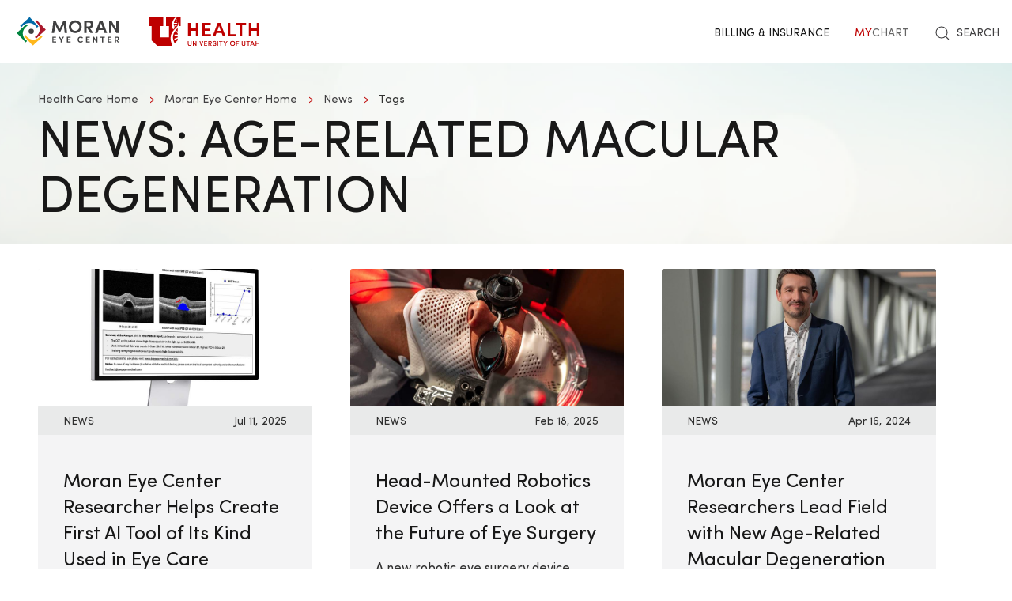

--- FILE ---
content_type: text/html; charset=UTF-8
request_url: https://healthcare.utah.edu/moran/news/tags/age-related-macular-degeneration
body_size: 11706
content:
<!DOCTYPE html>
<html lang="en" dir="ltr" prefix="og: https://ogp.me/ns#" class="gls-theme-moran">
  <head>
    <meta charset="utf-8" />
<noscript><style>form.antibot * :not(.antibot-message) { display: none !important; }</style>
</noscript><meta name="geo.placename" content="University of Utah" />
<meta name="geo.region" content="US-UT" />
<link rel="canonical" href="https://healthcare.utah.edu/moran/news/tags/age-related-macular-degeneration" />
<meta name="robots" content="index, follow" />
<link rel="shortlink" href="https://healthcare.utah.edu/moran/news/tags/age-related-macular-degeneration" />
<link rel="image_src" href="/themes/custom/theme_uou/img/university-of-utah-health-logo.jpg" />
<meta name="rights" content="Copyright © 2026 University of Utah Health" />
<meta property="og:site_name" content="Moran Eye Center | University of Utah Health" />
<meta property="og:type" content="article" />
<meta property="og:url" content="https://healthcare.utah.edu/moran/news/tags/age-related-macular-degeneration" />
<meta property="og:title" content="age-related macular degeneration" />
<meta property="og:image" content="https://healthcare.utah.edu/themes/custom/theme_uou/img/university-of-utah-health-logo.jpg" />
<meta property="og:image:url" content="https://healthcare.utah.edu/themes/custom/theme_uou/img/university-of-utah-health-logo.jpg" />
<meta property="og:image:secure_url" content="https://healthcare.utah.edu/themes/custom/theme_uou/img/university-of-utah-health-logo.jpg" />
<meta property="og:image:type" content="image/jpeg" />
<meta property="og:image:alt" content="Moran Eye Center | University of Utah Health" />
<meta property="og:street_address" content="65 Mario Capecchi Drive" />
<meta property="og:locality" content="Salt Lake City" />
<meta property="og:region" content="Utah" />
<meta property="og:postal_code" content="84132" />
<meta property="og:country_name" content="United States of America" />
<meta property="og:phone_number" content="801-581-2352" />
<meta name="twitter:card" content="summary" />
<meta name="twitter:site" content="@MoranEyeCenter" />
<meta name="twitter:title" content="age-related macular degeneration" />
<meta name="twitter:image" content="https://healthcare.utah.edu/themes/custom/theme_uou/img/university-of-utah-health-logo.jpg" />
<meta name="twitter:image:alt" content="John A. Moran Eye Center | University of Utah Health" />
<meta name="Generator" content="Drupal 10 (https://www.drupal.org)" />
<meta name="MobileOptimized" content="width" />
<meta name="HandheldFriendly" content="true" />
<meta name="viewport" content="width=device-width, initial-scale=1.0" />
<script data-cfasync="false" type="text/javascript">const acquiaVwoUserOptOut = function () {
      if ('nocontrol' == 'optout') {
        return (localStorage.getItem('acquia_vwo_user_opt') !== null &&
                localStorage.getItem('acquia_vwo_user_opt') == '0');
      }
      if ('nocontrol' == 'optin') {
        return (localStorage.getItem('acquia_vwo_user_opt') === null ||
                localStorage.getItem('acquia_vwo_user_opt') == '0');
      }
      return false;
    }
</script>
<script data-cfasync="false" type="text/javascript">!acquiaVwoUserOptOut() && (window._vwo_code || (function () {
      var account_id=299571,
      version=2.1,
      settings_tolerance=2000,
      hide_element='body',
      hide_element_style='opacity:0 !important;filter:alpha(opacity=0) !important;background:none !important',
      f=false,w=window,d=document,v=d.querySelector('#vwoCode'),cK='_vwo_'+account_id+'_settings',cc={};try{var c=JSON.parse(localStorage.getItem('_vwo_'+account_id+'_config'));cc=c&&typeof c==='object'?c:{}}catch(e){}var stT=cc.stT==='session'?w.sessionStorage:w.localStorage;code={use_existing_jquery:function(){return typeof use_existing_jquery!=='undefined'?use_existing_jquery:undefined},library_tolerance:function(){return typeof library_tolerance!=='undefined'?library_tolerance:undefined},settings_tolerance:function(){return cc.sT||settings_tolerance},hide_element_style:function(){return'{'+(cc.hES||hide_element_style)+'}'},hide_element:function(){if(performance.getEntriesByName('first-contentful-paint')[0]){return''}return typeof cc.hE==='string'?cc.hE:hide_element},getVersion:function(){return version},finish:function(e){if(!f){f=true;var t=d.getElementById('_vis_opt_path_hides');if(t)t.parentNode.removeChild(t);if(e)(new Image).src='https://dev.visualwebsiteoptimizer.com/ee.gif?a='+account_id+e}},finished:function(){return f},addScript:function(e){var t=d.createElement('script');t.type='text/javascript';if(e.src){t.src=e.src}else{t.text=e.text}d.getElementsByTagName('head')[0].appendChild(t)},load:function(e,t){var i=this.getSettings(),n=d.createElement('script'),r=this;t=t||{};if(i){n.textContent=i;d.getElementsByTagName('head')[0].appendChild(n);if(!w.VWO||VWO.caE){stT.removeItem(cK);r.load(e)}}else{var o=new XMLHttpRequest;o.open('GET',e,true);o.withCredentials=!t.dSC;o.responseType=t.responseType||'text';o.onload=function(){if(t.onloadCb){return t.onloadCb(o,e)}if(o.status===200){_vwo_code.addScript({text:o.responseText})}else{_vwo_code.finish('&e=loading_failure:'+e)}};o.onerror=function(){if(t.onerrorCb){return t.onerrorCb(e)}_vwo_code.finish('&e=loading_failure:'+e)};o.send()}},getSettings:function(){try{var e=stT.getItem(cK);if(!e){return}e=JSON.parse(e);if(Date.now()>e.e){stT.removeItem(cK);return}return e.s}catch(e){return}},init:function(){if(d.URL.indexOf('__vwo_disable__')>-1)return;var e=this.settings_tolerance();w._vwo_settings_timer=setTimeout(function(){_vwo_code.finish();stT.removeItem(cK)},e);var t;if(this.hide_element()!=='body'){t=d.createElement('style');var i=this.hide_element(),n=i?i+this.hide_element_style():'',r=d.getElementsByTagName('head')[0];t.setAttribute('id','_vis_opt_path_hides');v&&t.setAttribute('nonce',v.nonce);t.setAttribute('type','text/css');if(t.styleSheet)t.styleSheet.cssText=n;else t.appendChild(d.createTextNode(n));r.appendChild(t)}else{t=d.getElementsByTagName('head')[0];var n=d.createElement('div');n.style.cssText='z-index: 2147483647 !important;position: fixed !important;left: 0 !important;top: 0 !important;width: 100% !important;height: 100% !important;background: white !important;';n.setAttribute('id','_vis_opt_path_hides');n.classList.add('_vis_hide_layer');t.parentNode.insertBefore(n,t.nextSibling)}var o='https://dev.visualwebsiteoptimizer.com/j.php?a='+account_id+'&u='+encodeURIComponent(d.URL)+'&vn='+version;if(w.location.search.indexOf('_vwo_xhr')!==-1){this.addScript({src:o})}else{this.load(o+'&x=true')}}};w._vwo_code=code;code.init();})()
)
window.VWO = window.VWO || [];
      window.VWO.data = window.VWO.data || {};
      window.VWO.data.acquia=[]
</script>
<link rel="icon" href="/moran/themes/custom/theme_uou_clinical/favicon.ico" type="image/vnd.microsoft.icon" />
<script src="/moran/sites/g/files/zrelqx331/files/google_tag/production_container/google_tag.script.js?t9615s" defer></script>
</head-placeholder>
    <title>age-related macular degeneration | John A. Moran Eye Center</title>
    <cohesion-placeholder></cohesion-placeholder>
      <link rel="stylesheet" media="all" href="/moran/sites/g/files/zrelqx331/files/css/css_NOHroNfhXO86G7qxVmksHtnWu8gNLBrNubLRiLj4H6E.css?delta=0&amp;language=en&amp;theme=theme_uou_clinical&amp;include=eJxVjFEOgzAMQy9U6JGiULwRFFrUBAa3H2Obxn4c6z3FbAYnySOSlxqTWTtID5qVd1qPVsixeUhlgEnJ8SiND5jwhwh6oOyUSnaWjHroitjXZWZteeQt2G6OKXZsCOcCLWWJqYpLYm3Md4VdzF1L9-U_TEklvx4-PlwZGbimgW6ijhrfx8IqeFg8s51KvyieCC1hJw" />
<link rel="stylesheet" media="all" href="/moran/sites/g/files/zrelqx331/files/css/css_6Yw40v8kG8Kosdy8L_joNDEKpV3S8jLtMlGMTEVcCPo.css?delta=1&amp;language=en&amp;theme=theme_uou_clinical&amp;include=eJxVjFEOgzAMQy9U6JGiULwRFFrUBAa3H2Obxn4c6z3FbAYnySOSlxqTWTtID5qVd1qPVsixeUhlgEnJ8SiND5jwhwh6oOyUSnaWjHroitjXZWZteeQt2G6OKXZsCOcCLWWJqYpLYm3Md4VdzF1L9-U_TEklvx4-PlwZGbimgW6ijhrfx8IqeFg8s51KvyieCC1hJw" />
<link rel="stylesheet" media="all" href="/moran/sites/g/files/zrelqx331/files/css/css_o2XfWyxfG00haAEEvOliA79mFOzrevggbrx5Tzos7XY.css?delta=2&amp;language=en&amp;theme=theme_uou_clinical&amp;include=eJxVjFEOgzAMQy9U6JGiULwRFFrUBAa3H2Obxn4c6z3FbAYnySOSlxqTWTtID5qVd1qPVsixeUhlgEnJ8SiND5jwhwh6oOyUSnaWjHroitjXZWZteeQt2G6OKXZsCOcCLWWJqYpLYm3Md4VdzF1L9-U_TEklvx4-PlwZGbimgW6ijhrfx8IqeFg8s51KvyieCC1hJw" />
</css-placeholder>
      </js-placeholder>
  </head>
  <body>
          <div data-block-plugin-id="notification_block" class="block block-uou-notifications block-notification-block">
    
        

          

      </div>

    
        <a href="#main-content" class="visually-hidden focusable">
      Skip to main content
    </a>
    <noscript><iframe src="https://www.googletagmanager.com/ns.html?id=GTM-NQMT9N" height="0" width="0" style="display:none;visibility:hidden"></iframe></noscript>
      <div class="dialog-off-canvas-main-canvas" data-off-canvas-main-canvas="">
    

	
<div id="page-wrapper" class="">
	<header  id="page--header">
					<nav id="page--navbar" class="gls-navbar-container gls-navbar">
				<div class="gls-navbar-left">
					




          
                  
  <a class="gls-navbar-item gls-logo" title="John A. Moran Eye Center" href="/moran" rel="home" >
    <img src="/themes/custom/theme_uou_clinical/img/logo-moran.svg" alt="John A. Moran Eye Center logo" width="140">
  </a>

          
  <a class="gls-navbar-item gls-logo" title="University of Utah Health" href="https://healthcare.utah.edu/" rel="home" >
    <img src="/moran/themes/custom/theme_uou_clinical/logo.svg" alt="University of Utah Health logo" width="140">
  </a>

  
  

																		
															</div>

				<div class="gls-navbar-right">
					  <div id="topheadermenu" data-block-plugin-id="menu_block:header-menu" class="settings-tray-editable gls-padding-remove block block-menu-block block-menu-blockheader-menu gls-navbar-item" data-drupal-settingstray="editable">
    
        

          
        <ul class="gls-navbar-nav gls-visible@l">
              <li>
                    
                      <a href="https://healthcare.utah.edu/bill/">Billing &amp; Insurance</a>
          
                  </li>
              <li>
                    
                      <a href="https://mychart.med.utah.edu/mychart/">
              <span class="gls-text-primary">My</span>
              <span class="gls-text-muted">Chart</span>
            </a>
          
                  </li>
          </ul>
  


      </div>

																	<div class="gls-padding-small gls-padding-remove-top gls-padding-remove-bottom gls-visible@l">
							<nav class="o-nav" role="navigation" id="nav">
								<div class="o-nav__right">
									<a class="gls-link-reset gls-text-small o-nav__item o-nav__item--search u-show@large" href="/search">
										<span gls-search-icon></span>
										<span class="gls-text-uppercase gls-margin-xsmall-left">Search</span>
									</a>
								</div>
							</nav>
						</div>
					
					<div class="gls-navbar-item gls-hidden@l">
						<button class="gls-button gls-button-outline gls-button-small" type="button" gls-toggle="target: #offcanvas-flip">
							<span gls-navbar-toggle-icon="" class="gls-margin-xsmall-right gls-text-primary gls-icon gls-navbar-toggle-icon"></span>
							<span class="gls-text-uppercase">Menu</span>
						</button>
					</div>
											

<div id="offcanvas-flip" class="gls-offcanvas" gls-offcanvas="flip: true; overlay: true">
  <div class="gls-offcanvas-bar gls-box-shadow-medium">
    <button class="gls-offcanvas-close gls-icon gls-close" type="button" gls-close>
      <span class="gls-hidden">Close</span>
    </button>

    <nav role="navigation" aria-labelledby="servicelinemenu-menu"  id="servicelinemenu" data-block-plugin-id="menu_block:service-line-menu" class="settings-tray-editable uou-clinical-service-line-menu" data-drupal-settingstray="editable">
      

                          <h2 class="visually-hidden" id="servicelinemenu-menu">Service line menu</h2>
      
      

                    
    
    <ul class="gls-nav-default gls-nav-parent-icon" gls-nav>
                      <li class="menu-item">
                    <a href="https://healthcare.utah.edu/fad/">
                      Find a U of U Health Doctor
          </a>

                  </li>

                      <li class="menu-item">
                    <a href="https://healthcare.utah.edu/medical-services/">
                      All U of U Health Services
          </a>

                  </li>

                      <li class="menu-item">
                    <a href="https://healthcare.utah.edu/locations/">
                      All U of U Health Locations
          </a>

                  </li>

                      <li class="menu-item menu-item--expanded gls-parent">
                    <a href="#">
                      For all of U of U Health Patients &amp; Visitors
          </a>

                                        
    <ul class="gls-nav-default gls-nav-sub" >
                      <li class="menu-item menu-item--expanded gls-parent">
                    <a href="#">
                      Patient Services
          </a>

                                        
    <ul class="gls-nav-default " >
                      <li class="menu-item">
                    <a href="https://healthcare.utah.edu/bill/">
                      Questions About Your Bill?
          </a>

                  </li>

                      <li class="menu-item">
                    <a href="https://healthcare.utah.edu/primarycare/urgent">
                      Urgent Care
          </a>

                  </li>

                      <li class="menu-item">
                    <a href="https://healthcare.utah.edu/clinicaltrials/">
                      Clinical Trials
          </a>

                  </li>

                      <li class="menu-item">
                    <a href="https://healthcare.utah.edu/patient-family-services">
                      Patients &amp; Family Services
          </a>

                  </li>

                      <li class="menu-item">
                    <a href="https://healthcare.utah.edu/locations/patient-family-housing/">
                      Where to Stay
          </a>

                  </li>

          </ul>
  
                              </li>

                      <li class="menu-item menu-item--expanded gls-parent">
                    <a href="#">
                      University of Utah Hospital
          </a>

                                        
    <ul class="gls-nav-default " >
                      <li class="menu-item">
                    <a href="https://healthcare.utah.edu/locations/hospital">
                      University of Utah Hospital
          </a>

                  </li>

                      <li class="menu-item">
                    <a href="https://healthcare.utah.edu/locations/hospital/services/stay">
                      Staying at the Hospital
          </a>

                  </li>

                      <li class="menu-item">
                    <a href="https://healthcare.utah.edu/locations/hospital#hospital-valet-parking">
                      Parking &amp; Valet
          </a>

                  </li>

                      <li class="menu-item">
                    <a href="https://healthcare.utah.edu/locations/">
                      Looking for Another Location?
          </a>

                  </li>

          </ul>
  
                              </li>

                      <li class="menu-item menu-item--expanded gls-parent">
                    <a href="#">
                      General Questions
          </a>

                                        
    <ul class="gls-nav-default " >
                      <li class="menu-item">
                    <a href="tel: 801-581-2668">
                      801-581-2668
          </a>

                  </li>

                      <li class="menu-item">
                    <a href="https://healthcare.utah.edu/patient-family-services/interpreters">
                      Find an Interpreter
          </a>

                  </li>

                      <li class="menu-item">
                    <a href="https://healthcare.utah.edu/brand/">
                      About U of U Health
          </a>

                  </li>

          </ul>
  
                              </li>

          </ul>
  
                              </li>

                      <li class="menu-item">
                    <a href="https://healthcare.utah.edu/bill/">
                      Billing &amp; Insurance
          </a>

                  </li>

                      <li class="menu-item">
                    <a href="https://mychart.med.utah.edu/mychart/">
                      MyChart
          </a>

                  </li>

          </ul>
  


          </nav>

        <a class="gls-link-reset gls-text-small gls-display-block gls-margin-top" href="/search">
      <span gls-search-icon></span>
      <span class="gls-text-uppercase gls-margin-xsmall-left">Search</span>
    </a>
  </div>
</div>

									</div>

			</nav>
			</header>

							<div id="page--billboard">
				

  
    
                
  
  <div data-block-plugin-id="block_content:e3abf636-4de8-4334-9e01-cf30f2d74a28" class="block block-block-content block-block-contente3abf636-4de8-4334-9e01-cf30f2d74a28 simple-billboard-block billboard-block">
          
                  <div class="gls-section gls-section-small gls-background-norepeat gls-background-cover gls-background-center-center" style="background-image: url('/moran/themes/custom/theme_uou/img/abstract-bg-a.jpg')">
                    <div class="gls-container">
                                                <div>
                      <nav role="navigation" aria-labelledby="system-breadcrumb">
    <h2 id="system-breadcrumb" class="visually-hidden">Breadcrumb</h2>
    <ul class="gls-breadcrumb gls-breadcrumb-secondary">
                  <li><a href="https://healthcare.utah.edu">Health Care Home</a></li>
                        <li><a href="/moran">Moran Eye Center Home</a></li>
                        <li><a href="/news">News</a></li>
                                  <li><span>Tags</span></li>
                      </ul>
  </nav>

                  </div>
                                            <div gls-grid class="gls-grid-large gls-flex-middle gls-grid">
                <div class="gls-width-expand gls-text-center gls-text-left@m">
                  <h1 class="gls-heading gls-heading-medium gls-margin-remove-top gls-text-uppercase">
                    News: age-related macular degeneration
                  </h1>
                </div>
                              </div>
            </div>
          </div>
        </div>
                    </div>
        </div>
     </div>
  </div>


			</div>
			
			<div id="page--highlighted">
			<div class="gls-container">
				  <div id="region--highlighted" class="region region-highlighted">
      <div id="theme-uou-clinical-help" role="complementary" data-block-plugin-id="help_block" class="block block-help block-help-block">
    
        

          <p></p>
      </div>

  </div>

			</div>
		</div>
	
	
			<div  id="page" class="gls-container gls-margin">
			<div id="page--wrapper" class="gls-grid" gls-grid>
				<main  id="page--content" class="gls-width-1-1">
					<a id="main-content" tabindex="-1"></a>
											  <div id="region--content" class="region region-content">
    <div data-drupal-messages-fallback class="hidden"></div>  <div id="theme-uou-clinical-mainpagecontent" data-block-plugin-id="system_main_block" class="block block-system block-system-main-block">
    
        

          <div class="views-element-container gls-form-row gls-margin">      <div class="coh-container gls-container" >    <div  class="view view-taxonomy-term view-id-taxonomy_term view-display-id- js-view-dom-id-85097190cf6bbbca97ff0b2e000c0de4e24892c3d8c38911ce634125611d3130 coh-view"  >   <div> <div class="coh-view-contents views-infinite-scroll-content-wrapper clearfix" data-drupal-views-infinite-scroll-content-wrapper>  <div class="coh-container gls-grid" gls-grid gls-height-match="target: .gls-card-body" >  <div class="coh-container gls-width-1-1@xs gls-width-expand@s" gls-grid >  <div class="coh-inline-element gls-child-width-1-2@m gls-child-width-1-3@l" gls-grid gls-height-match="target: .gls-card">      
    

<div class="story-teaser-block">
  <div class="gls-card gls-card-default">
        <div class="gls-card-media-top gls-cover-container">
      <a href="/moran/news/2025/07/moran-eye-center-researcher-helps-create-first-ai-tool-of-its-kind-used-eye-care" class="show-focus" aria-label="Read More: Moran Eye Center Researcher Helps Create First AI Tool of Its Kind Used in Eye Care">
        <canvas width="600" height="300"></canvas>
        <img data-src="/moran/sites/g/files/zrelqx331/files/styles/wide_tablet/public/media/images/2025/deepeye-dashboard-sample1.jpg?h=90c0d464&amp;itok=dnOICT1D" alt=" sample of the deepeye® TPS dashboard for ophthalmology therapy management." gls-cover gls-img>
      </a>
    </div>
    
    <div class="gls-card-header gls-padding-xsmall-top gls-padding-xsmall-bottom gls-text-small">
      <div gls-grid>
        <div class="gls-width-expand gls-text-uppercase story-teaser__story-type">
                    
      <div>
              <div>News</div>
          </div>
  
                  </div>
                  <div>Jul 11, 2025</div>
              </div>
    </div>
    <div class="gls-card-body">
      <h3 class="gls-card-title gls-margin-small-top gls-text-break"><a href="/moran/news/2025/07/moran-eye-center-researcher-helps-create-first-ai-tool-of-its-kind-used-eye-care" class="show-focus gls-link-reset"><span>Moran Eye Center Researcher Helps Create First AI Tool of Its Kind Used in Eye Care</span>
</a></h3>
      <p class="gls-text-break">
            <div>  <p>Moran Eye Center researcher Adam Dubis, PhD, is contributing to an AI algorithm that assists ophthalmologists treating so-called “wet” or neovascular age-related macular degeneration.</p>


</div>
      </p>
              <p class="gls-text-break">
          <a href="/moran/news/2025/07/moran-eye-center-researcher-helps-create-first-ai-tool-of-its-kind-used-eye-care" class="show-focus">Read More</a>
                            </p>
          </div>
  </div>
</div>
         
    

<div class="story-teaser-block">
  <div class="gls-card gls-card-default">
        <div class="gls-card-media-top gls-cover-container">
      <a href="/moran/news/2025/02/head-mounted-robotics-device-offers-look-future-of-eye-surgery" class="show-focus" aria-label="Read More: Head-Mounted Robotics Device Offers a Look at the Future of Eye Surgery">
        <canvas width="600" height="300"></canvas>
        <img data-src="/moran/sites/g/files/zrelqx331/files/styles/wide_tablet/public/media/images/2024/Robotics-web.jpg?h=71587a53&amp;itok=ul3wE21b" alt="The head-set portion of the surgical device is displayed in a Moran lab, with graduate student Zach Olson posing as a patient." gls-cover gls-img>
      </a>
    </div>
    
    <div class="gls-card-header gls-padding-xsmall-top gls-padding-xsmall-bottom gls-text-small">
      <div gls-grid>
        <div class="gls-width-expand gls-text-uppercase story-teaser__story-type">
                    
      <div>
              <div>News</div>
          </div>
  
                  </div>
                  <div>Feb 18, 2025</div>
              </div>
    </div>
    <div class="gls-card-body">
      <h3 class="gls-card-title gls-margin-small-top gls-text-break"><a href="/moran/news/2025/02/head-mounted-robotics-device-offers-look-future-of-eye-surgery" class="show-focus gls-link-reset"><span>Head-Mounted Robotics Device Offers a Look at the Future of Eye Surgery</span>
</a></h3>
      <p class="gls-text-break">
            <div>  <p>A new robotic eye surgery device developed by Moran’s Paul S. Bernstein, MD, PhD, and the University of Utah Magnetic &amp; Medical Robotics Laboratory aims to transform retinal surgery by...</p>


</div>
      </p>
              <p class="gls-text-break">
          <a href="/moran/news/2025/02/head-mounted-robotics-device-offers-look-future-of-eye-surgery" class="show-focus">Read More</a>
                            </p>
          </div>
  </div>
</div>
         
    

<div class="story-teaser-block">
  <div class="gls-card gls-card-default">
        <div class="gls-card-media-top gls-cover-container">
      <a href="/moran/news/2024/04/moran-eye-center-researchers-lead-field-new-age-related-macular-degeneration-discovery" class="show-focus" aria-label="Read More: Moran Eye Center Researchers Lead Field with New Age-Related Macular Degeneration Discovery">
        <canvas width="600" height="300"></canvas>
        <img data-src="/moran/sites/g/files/zrelqx331/files/styles/wide_tablet/public/media/images/2024/Select-Zouache2024-DSC00448.jpg?h=65444109&amp;itok=CjgLSJI2" alt="Moussa Zouache , PhD" gls-cover gls-img>
      </a>
    </div>
    
    <div class="gls-card-header gls-padding-xsmall-top gls-padding-xsmall-bottom gls-text-small">
      <div gls-grid>
        <div class="gls-width-expand gls-text-uppercase story-teaser__story-type">
                    
      <div>
              <div>News</div>
          </div>
  
                  </div>
                  <div>Apr 16, 2024</div>
              </div>
    </div>
    <div class="gls-card-body">
      <h3 class="gls-card-title gls-margin-small-top gls-text-break"><a href="/moran/news/2024/04/moran-eye-center-researchers-lead-field-new-age-related-macular-degeneration-discovery" class="show-focus gls-link-reset"><span>Moran Eye Center Researchers Lead Field with New Age-Related Macular Degeneration Discovery</span>
</a></h3>
      <p class="gls-text-break">
            <div>  <p>Publishing in the prestigious journal Nature Communications, Moran's latest AMD research points the field away from a liver-produced protein others had identified as a promising therapeutic target.</p>


</div>
      </p>
              <p class="gls-text-break">
          <a href="/moran/news/2024/04/moran-eye-center-researchers-lead-field-new-age-related-macular-degeneration-discovery" class="show-focus">Read More</a>
                            </p>
          </div>
  </div>
</div>
         
    

<div class="story-teaser-block">
  <div class="gls-card gls-card-default">
        <div class="gls-card-media-top gls-cover-container">
      <a href="/moran/news/2022/03/moran-eye-centers-sctm-shares-amd-research-story-world" class="show-focus" aria-label="Read More: Moran Eye Center&amp;#039;s SCTM Shares AMD Research Story with the World">
        <canvas width="600" height="300"></canvas>
        <img data-src="/moran/sites/g/files/zrelqx331/files/styles/wide_tablet/public/media/images/2022/SCTM-Lab%20Work.jpg?h=5fbd64e4&amp;itok=4nlf14ZX" alt="Researcher Nathan A. Seager works in the SCTM lab." gls-cover gls-img>
      </a>
    </div>
    
    <div class="gls-card-header gls-padding-xsmall-top gls-padding-xsmall-bottom gls-text-small">
      <div gls-grid>
        <div class="gls-width-expand gls-text-uppercase story-teaser__story-type">
                    
      <div>
              <div>News</div>
          </div>
  
                  </div>
                  <div>Mar 03, 2022</div>
              </div>
    </div>
    <div class="gls-card-body">
      <h3 class="gls-card-title gls-margin-small-top gls-text-break"><a href="/moran/news/2022/03/moran-eye-centers-sctm-shares-amd-research-story-world" class="show-focus gls-link-reset"><span>Moran Eye Center&#039;s SCTM Shares AMD Research Story with the World</span>
</a></h3>
      <p class="gls-text-break">
            <div>  <p>The John A. Moran Eye Center’s Sharon Eccles Steele Center for Translational Medicine (SCTM) is connecting the dots between genetics and disease and developing personalized treatments for age-related macular degeneration...</p>


</div>
      </p>
              <p class="gls-text-break">
          <a href="/moran/news/2022/03/moran-eye-centers-sctm-shares-amd-research-story-world" class="show-focus">Read More</a>
                            </p>
          </div>
  </div>
</div>
         
    

<div class="story-teaser-block">
  <div class="gls-card gls-card-default">
        <div class="gls-card-media-top gls-cover-container">
      <a href="/moran/news/2022/01/scientists-clarify-genetic-risk-developing-age-related-macular-degeneration" class="show-focus" aria-label="Read More: Scientists Clarify Genetic Risk for Developing Age-Related Macular Degeneration, Identify Protective ‘Ace in the Hole’">
        <canvas width="600" height="300"></canvas>
        <img data-src="/themes/custom/theme_uou/img/uofu-logo-news.png" alt="University of Utah Healthcare Logo" gls-cover gls-img>
      </a>
    </div>
    
    <div class="gls-card-header gls-padding-xsmall-top gls-padding-xsmall-bottom gls-text-small">
      <div gls-grid>
        <div class="gls-width-expand gls-text-uppercase story-teaser__story-type">
                    
      <div>
              <div>News</div>
          </div>
  
                  </div>
                  <div>Jan 04, 2022</div>
              </div>
    </div>
    <div class="gls-card-body">
      <h3 class="gls-card-title gls-margin-small-top gls-text-break"><a href="/moran/news/2022/01/scientists-clarify-genetic-risk-developing-age-related-macular-degeneration" class="show-focus gls-link-reset"><span>Scientists Clarify Genetic Risk for Developing Age-Related Macular Degeneration, Identify Protective ‘Ace in the Hole’</span>
</a></h3>
      <p class="gls-text-break">
            <div>  <p>Researchers studying age-related macular degeneration (AMD) have clarified what constitutes genetic risk or protection for the blinding disease, showing that certain forms of protection amount to an "ace in the...</p>


</div>
      </p>
              <p class="gls-text-break">
          <a href="/moran/news/2022/01/scientists-clarify-genetic-risk-developing-age-related-macular-degeneration" class="show-focus">Read More</a>
                            </p>
          </div>
  </div>
</div>
         
    

<div class="story-teaser-block">
  <div class="gls-card gls-card-default">
        <div class="gls-card-media-top gls-cover-container">
      <a href="/moran/news/2021/10/scientists-identify-reading-ability-and-speed-crucial-measures-of-visual-decline" class="show-focus" aria-label="Read More: Scientists Identify Reading Ability and Speed as Crucial Measures of Visual Decline for Age-Related Macular Degeneration Patients">
        <canvas width="600" height="300"></canvas>
        <img data-src="/moran/sites/g/files/zrelqx331/files/styles/wide_tablet/public/media/images/2022/amd-reading-measurement-thumb.jpg?itok=67d_mNCD" alt="amd-reading-measurement-thumb" gls-cover gls-img>
      </a>
    </div>
    
    <div class="gls-card-header gls-padding-xsmall-top gls-padding-xsmall-bottom gls-text-small">
      <div gls-grid>
        <div class="gls-width-expand gls-text-uppercase story-teaser__story-type">
                    
      <div>
              <div>News</div>
          </div>
  
                  </div>
                  <div>Oct 18, 2021</div>
              </div>
    </div>
    <div class="gls-card-body">
      <h3 class="gls-card-title gls-margin-small-top gls-text-break"><a href="/moran/news/2021/10/scientists-identify-reading-ability-and-speed-crucial-measures-of-visual-decline" class="show-focus gls-link-reset"><span>Scientists Identify Reading Ability and Speed as Crucial Measures of Visual Decline for Age-Related Macular Degeneration Patients</span>
</a></h3>
      <p class="gls-text-break">
            <div>  <p>A research team including John A. Moran Eye Center scientists has identified reading ability and reading speed as key measures for evaluating visual decline in patients with dry, late-stage age-related...</p>


</div>
      </p>
              <p class="gls-text-break">
          <a href="/moran/news/2021/10/scientists-identify-reading-ability-and-speed-crucial-measures-of-visual-decline" class="show-focus">Read More</a>
                            </p>
          </div>
  </div>
</div>
         
    

<div class="story-teaser-block">
  <div class="gls-card gls-card-default">
        <div class="gls-card-media-top gls-cover-container">
      <a href="/moran/news/2021/03/utah-retinal-reading-center-grading-language-of-eye" class="show-focus" aria-label="Read More: Utah Retinal Reading Center: &amp;#039;Grading&amp;#039; the Language of the Eye">
        <canvas width="600" height="300"></canvas>
        <img data-src="/moran/sites/g/files/zrelqx331/files/styles/wide_tablet/public/media/images/2022/focus21-uread-amd-thumb.jpg?itok=hGTKx3Zu" alt="focus21-uread-amd-thumb" gls-cover gls-img>
      </a>
    </div>
    
    <div class="gls-card-header gls-padding-xsmall-top gls-padding-xsmall-bottom gls-text-small">
      <div gls-grid>
        <div class="gls-width-expand gls-text-uppercase story-teaser__story-type">
                    
      <div>
              <div>News</div>
          </div>
  
                  </div>
                  <div>Mar 17, 2021</div>
              </div>
    </div>
    <div class="gls-card-body">
      <h3 class="gls-card-title gls-margin-small-top gls-text-break"><a href="/moran/news/2021/03/utah-retinal-reading-center-grading-language-of-eye" class="show-focus gls-link-reset"><span>Utah Retinal Reading Center: &#039;Grading&#039; the Language of the Eye</span>
</a></h3>
      <p class="gls-text-break">
            <div>  <p>The new Utah Retinal Reading Center at the John A. Moran Eye Center plays a pivotal role in the development of therapies.</p>


</div>
      </p>
              <p class="gls-text-break">
          <a href="/moran/news/2021/03/utah-retinal-reading-center-grading-language-of-eye" class="show-focus">Read More</a>
                            </p>
          </div>
  </div>
</div>
         
    

<div class="story-teaser-block">
  <div class="gls-card gls-card-default">
        <div class="gls-card-media-top gls-cover-container">
      <a href="/moran/news/2020/08/moran-researchers-applying-artificial-intelligence-age-related-macular" class="show-focus" aria-label="Read More: Moran Researchers Applying Artificial Intelligence for Age-Related Macular Degeneration Breakthroughs">
        <canvas width="600" height="300"></canvas>
        <img data-src="/themes/custom/theme_uou/img/uofu-logo-news.png" alt="University of Utah Healthcare Logo" gls-cover gls-img>
      </a>
    </div>
    
    <div class="gls-card-header gls-padding-xsmall-top gls-padding-xsmall-bottom gls-text-small">
      <div gls-grid>
        <div class="gls-width-expand gls-text-uppercase story-teaser__story-type">
                    
      <div>
              <div>News</div>
          </div>
  
                  </div>
                  <div>Aug 19, 2020</div>
              </div>
    </div>
    <div class="gls-card-body">
      <h3 class="gls-card-title gls-margin-small-top gls-text-break"><a href="/moran/news/2020/08/moran-researchers-applying-artificial-intelligence-age-related-macular" class="show-focus gls-link-reset"><span>Moran Researchers Applying Artificial Intelligence for Age-Related Macular Degeneration Breakthroughs</span>
</a></h3>
      <p class="gls-text-break">
            <div>  <p>A software based on artificial intelligence (AI) developed in collaboration with John A. Moran Eye Center physician-scientists Steffen Schmitz-Valckenberg, MD, and Monika Fleckenstein, MD, could assist age-related macular degeneration (AMD)...</p>


</div>
      </p>
              <p class="gls-text-break">
          <a href="/moran/news/2020/08/moran-researchers-applying-artificial-intelligence-age-related-macular" class="show-focus">Read More</a>
                            </p>
          </div>
  </div>
</div>
         
    

<div class="story-teaser-block">
  <div class="gls-card gls-card-default">
        <div class="gls-card-media-top gls-cover-container">
      <a href="/moran/news/2020/02/could-hormone-be-used-treat-eye-disease-moran-eye-center-researchers-forefront-of" class="show-focus" aria-label="Read More: Could a Hormone be Used to Treat Eye Disease? Moran Eye Center Researchers at Forefront of Erythropoietin Research.">
        <canvas width="600" height="300"></canvas>
        <img data-src="/themes/custom/theme_uou/img/uofu-logo-news.png" alt="University of Utah Healthcare Logo" gls-cover gls-img>
      </a>
    </div>
    
    <div class="gls-card-header gls-padding-xsmall-top gls-padding-xsmall-bottom gls-text-small">
      <div gls-grid>
        <div class="gls-width-expand gls-text-uppercase story-teaser__story-type">
                    
      <div>
              <div>News</div>
          </div>
  
                  </div>
                  <div>Feb 21, 2020</div>
              </div>
    </div>
    <div class="gls-card-body">
      <h3 class="gls-card-title gls-margin-small-top gls-text-break"><a href="/moran/news/2020/02/could-hormone-be-used-treat-eye-disease-moran-eye-center-researchers-forefront-of" class="show-focus gls-link-reset"><span>Could a Hormone be Used to Treat Eye Disease? Moran Eye Center Researchers at Forefront of Erythropoietin Research.</span>
</a></h3>
      <p class="gls-text-break">
            <div>  <p>Moran Eye Center researchers continue to shed new light on the potential of the hormone erythropoietin (EPO) to treat eye disease.</p>


</div>
      </p>
              <p class="gls-text-break">
          <a href="/moran/news/2020/02/could-hormone-be-used-treat-eye-disease-moran-eye-center-researchers-forefront-of" class="show-focus">Read More</a>
                            </p>
          </div>
  </div>
</div>
         
    

<div class="story-teaser-block">
  <div class="gls-card gls-card-default">
        <div class="gls-card-media-top gls-cover-container">
      <a href="/moran/news/2020/02/physician-scientist-steffen-schmitz-valckenberg-md-joins-moran-eye-center" class="show-focus" aria-label="Read More: Physician-Scientist Steffen Schmitz-Valckenberg, MD, Joins Moran Eye Center">
        <canvas width="600" height="300"></canvas>
        <img data-src="/themes/custom/theme_uou/img/uofu-logo-news.png" alt="University of Utah Healthcare Logo" gls-cover gls-img>
      </a>
    </div>
    
    <div class="gls-card-header gls-padding-xsmall-top gls-padding-xsmall-bottom gls-text-small">
      <div gls-grid>
        <div class="gls-width-expand gls-text-uppercase story-teaser__story-type">
                    
      <div>
              <div>News</div>
          </div>
  
                  </div>
                  <div>Feb 10, 2020</div>
              </div>
    </div>
    <div class="gls-card-body">
      <h3 class="gls-card-title gls-margin-small-top gls-text-break"><a href="/moran/news/2020/02/physician-scientist-steffen-schmitz-valckenberg-md-joins-moran-eye-center" class="show-focus gls-link-reset"><span>Physician-Scientist Steffen Schmitz-Valckenberg, MD, Joins Moran Eye Center</span>
</a></h3>
      <p class="gls-text-break">
            <div>  <p>Retinal specialist Steffen Schmitz-Valckenberg, MD, an internationally recognized expert on age-related macular degeneration (AMD), has joined the John A. Moran Eye Center at the University of Utah.</p>


</div>
      </p>
              <p class="gls-text-break">
          <a href="/moran/news/2020/02/physician-scientist-steffen-schmitz-valckenberg-md-joins-moran-eye-center" class="show-focus">Read More</a>
                            </p>
          </div>
  </div>
</div>
         
    

<div class="story-teaser-block">
  <div class="gls-card gls-card-default">
        <div class="gls-card-media-top gls-cover-container">
      <a href="/moran/news/2019/10/age-related-macular-degeneration-study-identifies-new-potential-treatment-path" class="show-focus" aria-label="Read More: Age-Related Macular Degeneration Study Identifies New Potential Treatment Path">
        <canvas width="600" height="300"></canvas>
        <img data-src="/themes/custom/theme_uou/img/uofu-logo-news.png" alt="University of Utah Healthcare Logo" gls-cover gls-img>
      </a>
    </div>
    
    <div class="gls-card-header gls-padding-xsmall-top gls-padding-xsmall-bottom gls-text-small">
      <div gls-grid>
        <div class="gls-width-expand gls-text-uppercase story-teaser__story-type">
                    
      <div>
              <div>News</div>
          </div>
  
                  </div>
                  <div>Oct 31, 2019</div>
              </div>
    </div>
    <div class="gls-card-body">
      <h3 class="gls-card-title gls-margin-small-top gls-text-break"><a href="/moran/news/2019/10/age-related-macular-degeneration-study-identifies-new-potential-treatment-path" class="show-focus gls-link-reset"><span>Age-Related Macular Degeneration Study Identifies New Potential Treatment Path</span>
</a></h3>
      <p class="gls-text-break">
            <div>  <p>The latest discovery by Moran’s Mary Elizabeth Hartnett, MD, sheds light on potential new treatment approaches for age-related macular degeneration.</p>


</div>
      </p>
              <p class="gls-text-break">
          <a href="/moran/news/2019/10/age-related-macular-degeneration-study-identifies-new-potential-treatment-path" class="show-focus">Read More</a>
                            </p>
          </div>
  </div>
</div>
         
    

<div class="story-teaser-block">
  <div class="gls-card gls-card-default">
        <div class="gls-card-media-top gls-cover-container">
      <a href="/moran/news/2018/10/study-sheds-light-syndrome-causing-harmless-hallucinations-among-elderly" class="show-focus" aria-label="Read More: Study Sheds Light on Syndrome Causing Harmless Hallucinations among the Elderly">
        <canvas width="600" height="300"></canvas>
        <img data-src="/moran/sites/g/files/zrelqx331/files/styles/wide_tablet/public/migration/media/09-cbs-inside.jpg?h=f937caf7&amp;itok=SUJcaDJO" alt="Charles Bonnet Syndrome (CBS) illustration" gls-cover gls-img>
      </a>
    </div>
    
    <div class="gls-card-header gls-padding-xsmall-top gls-padding-xsmall-bottom gls-text-small">
      <div gls-grid>
        <div class="gls-width-expand gls-text-uppercase story-teaser__story-type">
                    
      <div>
              <div>News</div>
          </div>
  
                  </div>
                  <div>Oct 02, 2018</div>
              </div>
    </div>
    <div class="gls-card-body">
      <h3 class="gls-card-title gls-margin-small-top gls-text-break"><a href="/moran/news/2018/10/study-sheds-light-syndrome-causing-harmless-hallucinations-among-elderly" class="show-focus gls-link-reset"><span>Study Sheds Light on Syndrome Causing Harmless Hallucinations among the Elderly</span>
</a></h3>
      <p class="gls-text-break">
            <div>  <p>New research from the John A. Moran Eye Center at the University of Utah highlights a little-known phenomenon that can produce vivid yet harmless hallucinations among older adults as America’s...</p>


</div>
      </p>
              <p class="gls-text-break">
          <a href="/moran/news/2018/10/study-sheds-light-syndrome-causing-harmless-hallucinations-among-elderly" class="show-focus">Read More</a>
                            </p>
          </div>
  </div>
</div>
         
    

<div class="story-teaser-block">
  <div class="gls-card gls-card-default">
        <div class="gls-card-media-top gls-cover-container">
      <a href="/moran/news/2014/02/moran-eye-centers-voyant-biotherapeutics-llc-enters-exclusive-rd-collaboration" class="show-focus" aria-label="Read More: Moran Eye Center&amp;#039;s Voyant Biotherapeutics, LLC, Enters Into Exclusive R&amp;amp;D Collaboration Agreement with Allergan, Inc.">
        <canvas width="600" height="300"></canvas>
        <img data-src="/moran/sites/g/files/zrelqx331/files/styles/wide_tablet/public/migration/media/hageman-lab-eye-tray.jpg?h=c69a4a8f&amp;itok=pvBB1-l9" alt="Gregory S. Hageman, PhD" gls-cover gls-img>
      </a>
    </div>
    
    <div class="gls-card-header gls-padding-xsmall-top gls-padding-xsmall-bottom gls-text-small">
      <div gls-grid>
        <div class="gls-width-expand gls-text-uppercase story-teaser__story-type">
                    
      <div>
              <div>News</div>
          </div>
  
                  </div>
                  <div>Feb 20, 2014</div>
              </div>
    </div>
    <div class="gls-card-body">
      <h3 class="gls-card-title gls-margin-small-top gls-text-break"><a href="/moran/news/2014/02/moran-eye-centers-voyant-biotherapeutics-llc-enters-exclusive-rd-collaboration" class="show-focus gls-link-reset"><span> Moran Eye Center&#039;s Voyant Biotherapeutics, LLC, Enters Into Exclusive R&amp;D Collaboration Agreement with Allergan, Inc.</span>
</a></h3>
      <p class="gls-text-break">
            <div>  <p>The John A. Moran Eye Center at the University of Utah today announced that Voyant Biotherapeutics, LLC, a company formed out of its Center for Translational Medicine (CTM), has signed...</p>


</div>
      </p>
              <p class="gls-text-break">
          <a href="/moran/news/2014/02/moran-eye-centers-voyant-biotherapeutics-llc-enters-exclusive-rd-collaboration" class="show-focus">Read More</a>
                            </p>
          </div>
  </div>
</div>
         
    

<div class="story-teaser-block">
  <div class="gls-card gls-card-default">
        <div class="gls-card-media-top gls-cover-container">
      <a href="/moran/news/2013/09/moran-researcher-helps-discover-new-risks-age-related-macular-degeneration" class="show-focus" aria-label="Read More: Moran Researcher Helps to Discover New Risks for Age-Related Macular Degeneration">
        <canvas width="600" height="300"></canvas>
        <img data-src="/moran/sites/g/files/zrelqx331/files/styles/wide_tablet/public/media/images/2022/Moran%20bldg%20pink%20coulds%20%281%29.jpg?h=4e818111&amp;itok=YVGR47nx" alt="John A. Moran Eye Center" gls-cover gls-img>
      </a>
    </div>
    
    <div class="gls-card-header gls-padding-xsmall-top gls-padding-xsmall-bottom gls-text-small">
      <div gls-grid>
        <div class="gls-width-expand gls-text-uppercase story-teaser__story-type">
                    
      <div>
              <div>News</div>
          </div>
  
                  </div>
                  <div>Sep 26, 2013</div>
              </div>
    </div>
    <div class="gls-card-body">
      <h3 class="gls-card-title gls-margin-small-top gls-text-break"><a href="/moran/news/2013/09/moran-researcher-helps-discover-new-risks-age-related-macular-degeneration" class="show-focus gls-link-reset"><span>Moran Researcher Helps to Discover New Risks for Age-Related Macular Degeneration</span>
</a></h3>
      <p class="gls-text-break">
            <div>  <p>A University of Utah researcher and ophthalmologist helped confirm important findings from a group of Icelandic scientists who uncovered a rare risk locus for age-related macular degeneration (AMD).</p>


</div>
      </p>
              <p class="gls-text-break">
          <a href="/moran/news/2013/09/moran-researcher-helps-discover-new-risks-age-related-macular-degeneration" class="show-focus">Read More</a>
                            </p>
          </div>
  </div>
</div>
     </div> </div>  <div class="coh-container gls-width-1-1@xs gls-width-auto@s" >  <div class="coh-container gls-margin" >  </div> </div> </div> <div class="coh-row coh-row-xl coh-row-visible-xl" data-coh-row-match-heights="{&quot;xl&quot;:{&quot;target&quot;:&quot;none&quot;}}"> <div class="coh-row-inner"> <div class="coh-column coh-col-xl" > </div> <div class="coh-column gls-margin@s coh-visible-xs coh-col-xs-12 coh-visible-ps coh-col-ps-12 coh-visible-sm coh-col-sm-3 coh-visible-xl coh-col-xl-2" > </div> </div> </div> </div>  </div> </div>  <div class="coh-inline-element gls-margin-medium-top">   </div> </div> 
</div>

      </div>

  </div>

									</main>
			</div>
		</div>
	
			<footer role="contentinfo">
			  <div id="region--footer" class="region region-footer">

    <div class="gls-section gls-section-small gls-section-muted gls-border-top gls-border-bottom gls-border-primary">
            <div class="gls-container">
        <div gls-grid>
          
  <div class="gls-width-1-2@s gls-width-expand@m">
          <h3 class="gls-h4 gls-text-medium gls-text-primary gls-text-center gls-text-left@s">Site Links</h3>
    
          

        <ul class="gls-list gls-text-small gls-border-left gls-border-primary gls-padding-small-left">
              <li>
          <a class="gls-link-reset show-focus" href="https://healthcare.utah.edu/about/">About Us</a>
        </li>
              <li>
          <a class="gls-link-reset show-focus" href="https://uofuhealth.utah.edu/education">Academics &amp; Research</a>
        </li>
              <li>
          <a class="gls-link-reset show-focus" href="https://healthcare.utah.edu/bill/">Billing</a>
        </li>
              <li>
          <a class="gls-link-reset show-focus" href="https://healthcare.utah.edu/patient-family-services/interpreters/">Find an Interpreter</a>
        </li>
              <li>
          <a class="gls-link-reset show-focus" href="https://uofuhealth.utah.edu/giving">Giving</a>
        </li>
              <li>
          <a class="gls-link-reset show-focus" href="https://employment.utah.edu/">Jobs</a>
        </li>
              <li>
          <a class="gls-link-reset show-focus" href="https://healthcare.utah.edu/locations/">Maps &amp; Directions</a>
        </li>
              <li>
          <a class="gls-link-reset show-focus" href="https://healthcare.utah.edu/newsroom/">Newsroom</a>
        </li>
              <li>
          <a class="gls-link-reset show-focus" href="https://physicians.utah.edu/">Referring Providers</a>
        </li>
          </ul>
  


      </div>

          
  <div class="gls-width-1-2@s gls-width-expand@m">
          <h3 class="gls-h4 gls-text-medium gls-text-primary gls-text-center gls-text-left@s">Helpful Links</h3>
    
          

        <ul class="gls-list gls-text-small gls-border-left gls-border-primary gls-padding-small-left">
              <li>
          <a class="gls-link-reset show-focus" href="https://healthcare.utah.edu/pricing">Price Transparency</a>
        </li>
              <li>
          <a class="gls-link-reset show-focus" href="https://healthcare.utah.edu/patient-family-services/patient-rights">Patient Rights &amp; Responsibilities</a>
        </li>
              <li>
          <a class="gls-link-reset show-focus" href="https://www.utah.edu/disclaimer/">Disclaimer</a>
        </li>
              <li>
          <a class="gls-link-reset show-focus" href="https://healthcare.utah.edu/policies/privacy">Privacy Statement</a>
        </li>
              <li>
          <a class="gls-link-reset show-focus" href="https://healthcare.utah.edu/policies">DNV GL Public Information Policy</a>
        </li>
              <li>
          <a class="gls-link-reset show-focus" href="https://healthcare.utah.edu/policies/discrimination">Non-Discrimination Policy</a>
        </li>
              <li>
          <a class="gls-link-reset show-focus" href="https://healthcare.utah.edu/patient-family-services/patient-rights/surprise-medical-bills/">Surprise Billing Rights</a>
        </li>
              <li>
          <a class="gls-link-reset show-focus" href="https://healthcare.utah.edu/webmaster">Webmaster</a>
        </li>
          </ul>
  


      </div>


                    
          <div class="gls-width-1-2@s gls-width-expand@m"></div>
          
    
      
<div class="gls-width-expand@m gls-text-center gls-text-left@m">
  <p>
                <a href="https://healthcare.utah.edu" class="show-focus" target="_blank" title="University of Utah Healthcare">
              <img src="/moran/themes/custom/theme_uou_clinical/img/uhealth-logo.svg" alt="UofU Health logo" width="180" />
          </a>
        </p>

      <p>
    65 Mario Capecchi Drive<br>
    Salt Lake City,    Utah
    84132
  </p>
    
      <p class="gls-h3 gls-text-primary gls-margin">801-581-2352</p>
    
      <ul class="gls-iconnav gls-flex-inline" style="--iconnav-margin-horizontal: var(--global-small-space);">
          <li>
          <a class="show-focus"  aria-label=twitter href="https://twitter.com/MoranEyeCenter" gls-icon="icon: twitter;"></a>
      </li>
              <li>
          <a class="show-focus"  aria-label=facebook href="https://www.facebook.com/moraneyecenter" gls-icon="icon: facebook;"></a>
      </li>
      
      
      <li>
          <a class="show-focus"  aria-label=youtube  href="https://www.youtube.com/channel/UCe5LGTBfVys22jcpt9NITPQ" gls-icon="icon: youtube;"></a>
      </li>
              </ul>
    
    </div>

  
        </div>
      </div>
    </div>
    
    
      
<div class="gls-section gls-section-small gls-section-default">
  <div class="gls-container">
    <div class="gls-flex-middle" gls-grid>
      <div class="gls-width-expand@m gls-text-center gls-text-left@m">
          
      </div>

      <div class="gls-width-2-5@m gls-text-right@m">
        <p class="gls-text-small"></p>	
      </div>

    </div>
  </div>
</div>

  

  </div>

		</footer>
	
	</div>


  </div>

    
    <script type="application/json" data-drupal-selector="drupal-settings-json">{"path":{"baseUrl":"\/moran\/","pathPrefix":"","currentPath":"taxonomy\/term\/4766","currentPathIsAdmin":false,"isFront":false,"currentLanguage":"en"},"pluralDelimiter":"\u0003","suppressDeprecationErrors":true,"ajaxPageState":{"libraries":"[base64]","theme":"theme_uou_clinical","theme_token":null},"ajaxTrustedUrl":[],"cohesion":{"currentAdminTheme":"claro_uofu","front_end_settings":{"global_js":null},"google_map_api_key":"","google_map_api_key_geo":null,"animate_on_view_mobile":"DISABLED","add_animation_classes":"DISABLED","responsive_grid_settings":{"gridType":"desktop-first","columns":12,"breakpoints":{"xl":{"width":2400,"innerGutter":30,"outerGutter":30,"widthType":"fixed","previewColumns":12,"label":"Television","class":"coh-icon-television","iconHex":"F26C","boxedWidth":2340},"lg":{"width":1599,"innerGutter":30,"outerGutter":30,"widthType":"fixed","previewColumns":12,"label":"Desktop","class":"coh-icon-desktop","iconHex":"F108","boxedWidth":1539},"md":{"width":1199,"innerGutter":30,"outerGutter":30,"widthType":"fixed","previewColumns":12,"label":"Laptop","class":"coh-icon-laptop","iconHex":"F109","boxedWidth":1139},"sm":{"width":959,"innerGutter":30,"outerGutter":30,"widthType":"fixed","previewColumns":12,"label":"Tablet","class":"coh-icon-tablet","iconHex":"F10A","boxedWidth":899},"ps":{"width":639,"innerGutter":30,"outerGutter":30,"widthType":"fixed","previewColumns":3,"label":"Mobile landscape","class":"coh-icon-mobile-landscape","iconHex":"E91E","boxedWidth":579},"xs":{"innerGutter":20,"outerGutter":20,"previewColumns":1,"label":"Mobile","class":"coh-icon-mobile","iconHex":"F10B","boxedWidth":279,"width":319,"widthType":"fluid","mobilePlaceholderWidth":320,"mobilePlaceholderType":"fluid"}}},"use_dx8":true,"sidebar_view_style":"titles","log_dx8_error":false,"error_url":"\/moran\/cohesionapi\/logger\/jserrors","dx8_content_paths":[["settings","content"],["settings","content","text"],["settings","markerInfo","text"],["settings","title"],["markup","prefix"],["markup","suffix"],["markup","attributes",["value"]],["hideNoData","hideData"],["hideNoData","hideData","text"]]},"user":{"vwo_user_opt":null,"uid":0,"permissionsHash":"8028a37b5e2b191674b50c7a52dee2f6740326e9926b7d6ec34f1468035a4b88"},"ajax":[]}</script>
<script src="/moran/sites/g/files/zrelqx331/files/js/js_na2Y9DvDCwpQhnzzCNfdGpixtGiTxc8Bm5Rsy5stRQ0.js?scope=footer&amp;delta=0&amp;language=en&amp;theme=theme_uou_clinical&amp;include=[base64]"></script>
<script src="/moran/sites/g/files/zrelqx331/files/asset_injector/js/save__freshpaint-8aa8d0713cf520c622f4100e4360ca20.js?t9615s"></script>
<script src="/moran/sites/g/files/zrelqx331/files/js/js_tKEjajptURMqZDhCsvAHHEkWcXeX7zkJUbSWW2mJ-g8.js?scope=footer&amp;delta=2&amp;language=en&amp;theme=theme_uou_clinical&amp;include=[base64]"></script>
<script src="https://freshpaint-cdn.com/js/b343b2b3-dfe6-4ade-871e-3556c93bf31f/freshpaint.js"></script>
<script src="/moran/sites/g/files/zrelqx331/files/js/js_O5ZOrrkQaGwph9A6fRvqbnLf_HHpf1-Q0j-2oBHdU2s.js?scope=footer&amp;delta=4&amp;language=en&amp;theme=theme_uou_clinical&amp;include=[base64]"></script>
</js-bottom-placeholder>
  </body>
</html>


--- FILE ---
content_type: text/css
request_url: https://healthcare.utah.edu/moran/sites/g/files/zrelqx331/files/css/css_6Yw40v8kG8Kosdy8L_joNDEKpV3S8jLtMlGMTEVcCPo.css?delta=1&language=en&theme=theme_uou_clinical&include=eJxVjFEOgzAMQy9U6JGiULwRFFrUBAa3H2Obxn4c6z3FbAYnySOSlxqTWTtID5qVd1qPVsixeUhlgEnJ8SiND5jwhwh6oOyUSnaWjHroitjXZWZteeQt2G6OKXZsCOcCLWWJqYpLYm3Md4VdzF1L9-U_TEklvx4-PlwZGbimgW6ijhrfx8IqeFg8s51KvyieCC1hJw
body_size: 58809
content:
/* @license GPL-2.0-or-later https://www.drupal.org/licensing/faq */
.vjs-svg-icon{display:inline-block;background-repeat:no-repeat;background-position:center;fill:currentColor;height:1.8em;width:1.8em;}.vjs-svg-icon:before{content:none !important;}.vjs-svg-icon:hover,.vjs-control:focus .vjs-svg-icon{filter:drop-shadow(0 0 0.25em #fff);}.vjs-modal-dialog .vjs-modal-dialog-content,.video-js .vjs-modal-dialog,.vjs-button > .vjs-icon-placeholder:before,.video-js .vjs-big-play-button .vjs-icon-placeholder:before{position:absolute;top:0;left:0;width:100%;height:100%;}.vjs-button > .vjs-icon-placeholder:before,.video-js .vjs-big-play-button .vjs-icon-placeholder:before{text-align:center;}@font-face{font-family:VideoJS;src:url([data-uri]) format("woff");font-weight:normal;font-style:normal;}.vjs-icon-play,.video-js .vjs-play-control .vjs-icon-placeholder,.video-js .vjs-big-play-button .vjs-icon-placeholder:before{font-family:VideoJS;font-weight:normal;font-style:normal;}.vjs-icon-play:before,.video-js .vjs-play-control .vjs-icon-placeholder:before,.video-js .vjs-big-play-button .vjs-icon-placeholder:before{content:"\f101";}.vjs-icon-play-circle{font-family:VideoJS;font-weight:normal;font-style:normal;}.vjs-icon-play-circle:before{content:"\f102";}.vjs-icon-pause,.video-js .vjs-play-control.vjs-playing .vjs-icon-placeholder{font-family:VideoJS;font-weight:normal;font-style:normal;}.vjs-icon-pause:before,.video-js .vjs-play-control.vjs-playing .vjs-icon-placeholder:before{content:"\f103";}.vjs-icon-volume-mute,.video-js .vjs-mute-control.vjs-vol-0 .vjs-icon-placeholder{font-family:VideoJS;font-weight:normal;font-style:normal;}.vjs-icon-volume-mute:before,.video-js .vjs-mute-control.vjs-vol-0 .vjs-icon-placeholder:before{content:"\f104";}.vjs-icon-volume-low,.video-js .vjs-mute-control.vjs-vol-1 .vjs-icon-placeholder{font-family:VideoJS;font-weight:normal;font-style:normal;}.vjs-icon-volume-low:before,.video-js .vjs-mute-control.vjs-vol-1 .vjs-icon-placeholder:before{content:"\f105";}.vjs-icon-volume-mid,.video-js .vjs-mute-control.vjs-vol-2 .vjs-icon-placeholder{font-family:VideoJS;font-weight:normal;font-style:normal;}.vjs-icon-volume-mid:before,.video-js .vjs-mute-control.vjs-vol-2 .vjs-icon-placeholder:before{content:"\f106";}.vjs-icon-volume-high,.video-js .vjs-mute-control .vjs-icon-placeholder{font-family:VideoJS;font-weight:normal;font-style:normal;}.vjs-icon-volume-high:before,.video-js .vjs-mute-control .vjs-icon-placeholder:before{content:"\f107";}.vjs-icon-fullscreen-enter,.video-js .vjs-fullscreen-control .vjs-icon-placeholder{font-family:VideoJS;font-weight:normal;font-style:normal;}.vjs-icon-fullscreen-enter:before,.video-js .vjs-fullscreen-control .vjs-icon-placeholder:before{content:"\f108";}.vjs-icon-fullscreen-exit,.video-js.vjs-fullscreen .vjs-fullscreen-control .vjs-icon-placeholder{font-family:VideoJS;font-weight:normal;font-style:normal;}.vjs-icon-fullscreen-exit:before,.video-js.vjs-fullscreen .vjs-fullscreen-control .vjs-icon-placeholder:before{content:"\f109";}.vjs-icon-spinner{font-family:VideoJS;font-weight:normal;font-style:normal;}.vjs-icon-spinner:before{content:"\f10a";}.vjs-icon-subtitles,.video-js .vjs-subs-caps-button .vjs-icon-placeholder,.video-js.video-js:lang(en-GB) .vjs-subs-caps-button .vjs-icon-placeholder,.video-js.video-js:lang(en-IE) .vjs-subs-caps-button .vjs-icon-placeholder,.video-js.video-js:lang(en-AU) .vjs-subs-caps-button .vjs-icon-placeholder,.video-js.video-js:lang(en-NZ) .vjs-subs-caps-button .vjs-icon-placeholder,.video-js .vjs-subtitles-button .vjs-icon-placeholder{font-family:VideoJS;font-weight:normal;font-style:normal;}.vjs-icon-subtitles:before,.video-js .vjs-subs-caps-button .vjs-icon-placeholder:before,.video-js.video-js:lang(en-GB) .vjs-subs-caps-button .vjs-icon-placeholder:before,.video-js.video-js:lang(en-IE) .vjs-subs-caps-button .vjs-icon-placeholder:before,.video-js.video-js:lang(en-AU) .vjs-subs-caps-button .vjs-icon-placeholder:before,.video-js.video-js:lang(en-NZ) .vjs-subs-caps-button .vjs-icon-placeholder:before,.video-js .vjs-subtitles-button .vjs-icon-placeholder:before{content:"\f10b";}.vjs-icon-captions,.video-js:lang(en) .vjs-subs-caps-button .vjs-icon-placeholder,.video-js:lang(fr-CA) .vjs-subs-caps-button .vjs-icon-placeholder,.video-js .vjs-captions-button .vjs-icon-placeholder{font-family:VideoJS;font-weight:normal;font-style:normal;}.vjs-icon-captions:before,.video-js:lang(en) .vjs-subs-caps-button .vjs-icon-placeholder:before,.video-js:lang(fr-CA) .vjs-subs-caps-button .vjs-icon-placeholder:before,.video-js .vjs-captions-button .vjs-icon-placeholder:before{content:"\f10c";}.vjs-icon-hd{font-family:VideoJS;font-weight:normal;font-style:normal;}.vjs-icon-hd:before{content:"\f10d";}.vjs-icon-chapters,.video-js .vjs-chapters-button .vjs-icon-placeholder{font-family:VideoJS;font-weight:normal;font-style:normal;}.vjs-icon-chapters:before,.video-js .vjs-chapters-button .vjs-icon-placeholder:before{content:"\f10e";}.vjs-icon-downloading{font-family:VideoJS;font-weight:normal;font-style:normal;}.vjs-icon-downloading:before{content:"\f10f";}.vjs-icon-file-download{font-family:VideoJS;font-weight:normal;font-style:normal;}.vjs-icon-file-download:before{content:"\f110";}.vjs-icon-file-download-done{font-family:VideoJS;font-weight:normal;font-style:normal;}.vjs-icon-file-download-done:before{content:"\f111";}.vjs-icon-file-download-off{font-family:VideoJS;font-weight:normal;font-style:normal;}.vjs-icon-file-download-off:before{content:"\f112";}.vjs-icon-share{font-family:VideoJS;font-weight:normal;font-style:normal;}.vjs-icon-share:before{content:"\f113";}.vjs-icon-cog{font-family:VideoJS;font-weight:normal;font-style:normal;}.vjs-icon-cog:before{content:"\f114";}.vjs-icon-square{font-family:VideoJS;font-weight:normal;font-style:normal;}.vjs-icon-square:before{content:"\f115";}.vjs-icon-circle,.vjs-seek-to-live-control .vjs-icon-placeholder,.video-js .vjs-volume-level,.video-js .vjs-play-progress{font-family:VideoJS;font-weight:normal;font-style:normal;}.vjs-icon-circle:before,.vjs-seek-to-live-control .vjs-icon-placeholder:before,.video-js .vjs-volume-level:before,.video-js .vjs-play-progress:before{content:"\f116";}.vjs-icon-circle-outline{font-family:VideoJS;font-weight:normal;font-style:normal;}.vjs-icon-circle-outline:before{content:"\f117";}.vjs-icon-circle-inner-circle{font-family:VideoJS;font-weight:normal;font-style:normal;}.vjs-icon-circle-inner-circle:before{content:"\f118";}.vjs-icon-cancel,.video-js .vjs-control.vjs-close-button .vjs-icon-placeholder{font-family:VideoJS;font-weight:normal;font-style:normal;}.vjs-icon-cancel:before,.video-js .vjs-control.vjs-close-button .vjs-icon-placeholder:before{content:"\f119";}.vjs-icon-repeat{font-family:VideoJS;font-weight:normal;font-style:normal;}.vjs-icon-repeat:before{content:"\f11a";}.vjs-icon-replay,.video-js .vjs-play-control.vjs-ended .vjs-icon-placeholder{font-family:VideoJS;font-weight:normal;font-style:normal;}.vjs-icon-replay:before,.video-js .vjs-play-control.vjs-ended .vjs-icon-placeholder:before{content:"\f11b";}.vjs-icon-replay-5,.video-js .vjs-skip-backward-5 .vjs-icon-placeholder{font-family:VideoJS;font-weight:normal;font-style:normal;}.vjs-icon-replay-5:before,.video-js .vjs-skip-backward-5 .vjs-icon-placeholder:before{content:"\f11c";}.vjs-icon-replay-10,.video-js .vjs-skip-backward-10 .vjs-icon-placeholder{font-family:VideoJS;font-weight:normal;font-style:normal;}.vjs-icon-replay-10:before,.video-js .vjs-skip-backward-10 .vjs-icon-placeholder:before{content:"\f11d";}.vjs-icon-replay-30,.video-js .vjs-skip-backward-30 .vjs-icon-placeholder{font-family:VideoJS;font-weight:normal;font-style:normal;}.vjs-icon-replay-30:before,.video-js .vjs-skip-backward-30 .vjs-icon-placeholder:before{content:"\f11e";}.vjs-icon-forward-5,.video-js .vjs-skip-forward-5 .vjs-icon-placeholder{font-family:VideoJS;font-weight:normal;font-style:normal;}.vjs-icon-forward-5:before,.video-js .vjs-skip-forward-5 .vjs-icon-placeholder:before{content:"\f11f";}.vjs-icon-forward-10,.video-js .vjs-skip-forward-10 .vjs-icon-placeholder{font-family:VideoJS;font-weight:normal;font-style:normal;}.vjs-icon-forward-10:before,.video-js .vjs-skip-forward-10 .vjs-icon-placeholder:before{content:"\f120";}.vjs-icon-forward-30,.video-js .vjs-skip-forward-30 .vjs-icon-placeholder{font-family:VideoJS;font-weight:normal;font-style:normal;}.vjs-icon-forward-30:before,.video-js .vjs-skip-forward-30 .vjs-icon-placeholder:before{content:"\f121";}.vjs-icon-audio,.video-js .vjs-audio-button .vjs-icon-placeholder{font-family:VideoJS;font-weight:normal;font-style:normal;}.vjs-icon-audio:before,.video-js .vjs-audio-button .vjs-icon-placeholder:before{content:"\f122";}.vjs-icon-next-item{font-family:VideoJS;font-weight:normal;font-style:normal;}.vjs-icon-next-item:before{content:"\f123";}.vjs-icon-previous-item{font-family:VideoJS;font-weight:normal;font-style:normal;}.vjs-icon-previous-item:before{content:"\f124";}.vjs-icon-shuffle{font-family:VideoJS;font-weight:normal;font-style:normal;}.vjs-icon-shuffle:before{content:"\f125";}.vjs-icon-cast{font-family:VideoJS;font-weight:normal;font-style:normal;}.vjs-icon-cast:before{content:"\f126";}.vjs-icon-picture-in-picture-enter,.video-js .vjs-picture-in-picture-control .vjs-icon-placeholder{font-family:VideoJS;font-weight:normal;font-style:normal;}.vjs-icon-picture-in-picture-enter:before,.video-js .vjs-picture-in-picture-control .vjs-icon-placeholder:before{content:"\f127";}.vjs-icon-picture-in-picture-exit,.video-js.vjs-picture-in-picture .vjs-picture-in-picture-control .vjs-icon-placeholder{font-family:VideoJS;font-weight:normal;font-style:normal;}.vjs-icon-picture-in-picture-exit:before,.video-js.vjs-picture-in-picture .vjs-picture-in-picture-control .vjs-icon-placeholder:before{content:"\f128";}.vjs-icon-facebook{font-family:VideoJS;font-weight:normal;font-style:normal;}.vjs-icon-facebook:before{content:"\f129";}.vjs-icon-linkedin{font-family:VideoJS;font-weight:normal;font-style:normal;}.vjs-icon-linkedin:before{content:"\f12a";}.vjs-icon-twitter{font-family:VideoJS;font-weight:normal;font-style:normal;}.vjs-icon-twitter:before{content:"\f12b";}.vjs-icon-tumblr{font-family:VideoJS;font-weight:normal;font-style:normal;}.vjs-icon-tumblr:before{content:"\f12c";}.vjs-icon-pinterest{font-family:VideoJS;font-weight:normal;font-style:normal;}.vjs-icon-pinterest:before{content:"\f12d";}.vjs-icon-audio-description,.video-js .vjs-descriptions-button .vjs-icon-placeholder{font-family:VideoJS;font-weight:normal;font-style:normal;}.vjs-icon-audio-description:before,.video-js .vjs-descriptions-button .vjs-icon-placeholder:before{content:"\f12e";}.video-js{display:inline-block;vertical-align:top;box-sizing:border-box;color:#fff;background-color:#000;position:relative;padding:0;font-size:10px;line-height:1;font-weight:normal;font-style:normal;font-family:Arial,Helvetica,sans-serif;word-break:initial;}.video-js:-moz-full-screen{position:absolute;}.video-js:-webkit-full-screen{width:100% !important;height:100% !important;}.video-js[tabindex="-1"]{outline:none;}.video-js *,.video-js *:before,.video-js *:after{box-sizing:inherit;}.video-js ul{font-family:inherit;font-size:inherit;line-height:inherit;list-style-position:outside;margin-left:0;margin-right:0;margin-top:0;margin-bottom:0;}.video-js.vjs-fluid,.video-js.vjs-16-9,.video-js.vjs-4-3,.video-js.vjs-9-16,.video-js.vjs-1-1{width:100%;max-width:100%;}.video-js.vjs-fluid:not(.vjs-audio-only-mode),.video-js.vjs-16-9:not(.vjs-audio-only-mode),.video-js.vjs-4-3:not(.vjs-audio-only-mode),.video-js.vjs-9-16:not(.vjs-audio-only-mode),.video-js.vjs-1-1:not(.vjs-audio-only-mode){height:0;}.video-js.vjs-16-9:not(.vjs-audio-only-mode){padding-top:56.25%;}.video-js.vjs-4-3:not(.vjs-audio-only-mode){padding-top:75%;}.video-js.vjs-9-16:not(.vjs-audio-only-mode){padding-top:177.7777777778%;}.video-js.vjs-1-1:not(.vjs-audio-only-mode){padding-top:100%;}.video-js.vjs-fill:not(.vjs-audio-only-mode){width:100%;height:100%;}.video-js .vjs-tech{position:absolute;top:0;left:0;width:100%;height:100%;}.video-js.vjs-audio-only-mode .vjs-tech{display:none;}body.vjs-full-window,body.vjs-pip-window{padding:0;margin:0;height:100%;}.vjs-full-window .video-js.vjs-fullscreen,body.vjs-pip-window .video-js{position:fixed;overflow:hidden;z-index:1000;left:0;top:0;bottom:0;right:0;}.video-js.vjs-fullscreen:not(.vjs-ios-native-fs),body.vjs-pip-window .video-js{width:100% !important;height:100% !important;padding-top:0 !important;display:block;}.video-js.vjs-fullscreen.vjs-user-inactive{cursor:none;}.vjs-pip-container .vjs-pip-text{position:absolute;bottom:10%;font-size:2em;background-color:rgba(0,0,0,0.7);padding:0.5em;text-align:center;width:100%;}.vjs-layout-tiny.vjs-pip-container .vjs-pip-text,.vjs-layout-x-small.vjs-pip-container .vjs-pip-text,.vjs-layout-small.vjs-pip-container .vjs-pip-text{bottom:0;font-size:1.4em;}.vjs-hidden{display:none !important;}.vjs-disabled{opacity:0.5;cursor:default;}.video-js .vjs-offscreen{height:1px;left:-9999px;position:absolute;top:0;width:1px;}.vjs-lock-showing{display:block !important;opacity:1 !important;visibility:visible !important;}.vjs-no-js{padding:20px;color:#fff;background-color:#000;font-size:18px;font-family:Arial,Helvetica,sans-serif;text-align:center;width:300px;height:150px;margin:0px auto;}.vjs-no-js a,.vjs-no-js a:visited{color:#66A8CC;}.video-js .vjs-big-play-button{font-size:3em;line-height:1.5em;height:1.63332em;width:3em;display:block;position:absolute;top:50%;left:50%;padding:0;margin-top:-0.81666em;margin-left:-1.5em;cursor:pointer;opacity:1;border:0.06666em solid #fff;background-color:#2B333F;background-color:rgba(43,51,63,0.7);border-radius:0.3em;transition:all 0.4s;}.vjs-big-play-button .vjs-svg-icon{width:1em;height:1em;position:absolute;top:50%;left:50%;line-height:1;transform:translate(-50%,-50%);}.video-js:hover .vjs-big-play-button,.video-js .vjs-big-play-button:focus{border-color:#fff;background-color:#73859f;background-color:rgba(115,133,159,0.5);transition:all 0s;}.vjs-controls-disabled .vjs-big-play-button,.vjs-has-started .vjs-big-play-button,.vjs-using-native-controls .vjs-big-play-button,.vjs-error .vjs-big-play-button{display:none;}.vjs-has-started.vjs-paused.vjs-show-big-play-button-on-pause:not(.vjs-seeking,.vjs-scrubbing,.vjs-error) .vjs-big-play-button{display:block;}.video-js button{background:none;border:none;color:inherit;display:inline-block;font-size:inherit;line-height:inherit;text-transform:none;text-decoration:none;transition:none;-webkit-appearance:none;-moz-appearance:none;appearance:none;}.video-js.vjs-spatial-navigation-enabled .vjs-button:focus{outline:0.0625em solid white;box-shadow:none;}.vjs-control .vjs-button{width:100%;height:100%;}.video-js .vjs-control.vjs-close-button{cursor:pointer;height:3em;position:absolute;right:0;top:0.5em;z-index:2;}.video-js .vjs-modal-dialog{background:rgba(0,0,0,0.8);background:linear-gradient(180deg,rgba(0,0,0,0.8),rgba(255,255,255,0));overflow:auto;}.video-js .vjs-modal-dialog > *{box-sizing:border-box;}.vjs-modal-dialog .vjs-modal-dialog-content{font-size:1.2em;line-height:1.5;padding:20px 24px;z-index:1;}.vjs-menu-button{cursor:pointer;}.vjs-menu-button.vjs-disabled{cursor:default;}.vjs-workinghover .vjs-menu-button.vjs-disabled:hover .vjs-menu{display:none;}.vjs-menu .vjs-menu-content{display:block;padding:0;margin:0;font-family:Arial,Helvetica,sans-serif;overflow:auto;}.vjs-menu .vjs-menu-content > *{box-sizing:border-box;}.vjs-scrubbing .vjs-control.vjs-menu-button:hover .vjs-menu{display:none;}.vjs-menu li{display:flex;justify-content:center;list-style:none;margin:0;padding:0.2em 0;line-height:1.4em;font-size:1.2em;text-align:center;text-transform:lowercase;}.vjs-menu li.vjs-menu-item:focus,.vjs-menu li.vjs-menu-item:hover,.js-focus-visible .vjs-menu li.vjs-menu-item:hover{background-color:#73859f;background-color:rgba(115,133,159,0.5);}.vjs-menu li.vjs-selected,.vjs-menu li.vjs-selected:focus,.vjs-menu li.vjs-selected:hover,.js-focus-visible .vjs-menu li.vjs-selected:hover{background-color:#fff;color:#2B333F;}.vjs-menu li.vjs-selected .vjs-svg-icon,.vjs-menu li.vjs-selected:focus .vjs-svg-icon,.vjs-menu li.vjs-selected:hover .vjs-svg-icon,.js-focus-visible .vjs-menu li.vjs-selected:hover .vjs-svg-icon{fill:#000000;}.video-js .vjs-menu *:not(.vjs-selected):focus:not(:focus-visible),.js-focus-visible .vjs-menu *:not(.vjs-selected):focus:not(.focus-visible){background:none;}.vjs-menu li.vjs-menu-title{text-align:center;text-transform:uppercase;font-size:1em;line-height:2em;padding:0;margin:0 0 0.3em 0;font-weight:bold;cursor:default;}.vjs-menu-button-popup .vjs-menu{display:none;position:absolute;bottom:0;width:10em;left:-3em;height:0em;margin-bottom:1.5em;border-top-color:rgba(43,51,63,0.7);}.vjs-pip-window .vjs-menu-button-popup .vjs-menu{left:unset;right:1em;}.vjs-menu-button-popup .vjs-menu .vjs-menu-content{background-color:#2B333F;background-color:rgba(43,51,63,0.7);position:absolute;width:100%;bottom:1.5em;max-height:15em;}.vjs-layout-tiny .vjs-menu-button-popup .vjs-menu .vjs-menu-content,.vjs-layout-x-small .vjs-menu-button-popup .vjs-menu .vjs-menu-content{max-height:5em;}.vjs-layout-small .vjs-menu-button-popup .vjs-menu .vjs-menu-content{max-height:10em;}.vjs-layout-medium .vjs-menu-button-popup .vjs-menu .vjs-menu-content{max-height:14em;}.vjs-layout-large .vjs-menu-button-popup .vjs-menu .vjs-menu-content,.vjs-layout-x-large .vjs-menu-button-popup .vjs-menu .vjs-menu-content,.vjs-layout-huge .vjs-menu-button-popup .vjs-menu .vjs-menu-content{max-height:25em;}.vjs-workinghover .vjs-menu-button-popup.vjs-hover .vjs-menu,.vjs-menu-button-popup .vjs-menu.vjs-lock-showing{display:block;}.video-js .vjs-menu-button-inline{transition:all 0.4s;overflow:hidden;}.video-js .vjs-menu-button-inline:before{width:2.222222222em;}.video-js .vjs-menu-button-inline:hover,.video-js .vjs-menu-button-inline:focus,.video-js .vjs-menu-button-inline.vjs-slider-active{width:12em;}.vjs-menu-button-inline .vjs-menu{opacity:0;height:100%;width:auto;position:absolute;left:4em;top:0;padding:0;margin:0;transition:all 0.4s;}.vjs-menu-button-inline:hover .vjs-menu,.vjs-menu-button-inline:focus .vjs-menu,.vjs-menu-button-inline.vjs-slider-active .vjs-menu{display:block;opacity:1;}.vjs-menu-button-inline .vjs-menu-content{width:auto;height:100%;margin:0;overflow:hidden;}.video-js .vjs-control-bar{display:none;width:100%;position:absolute;bottom:0;left:0;right:0;height:3em;background-color:#2B333F;background-color:rgba(43,51,63,0.7);}.video-js.vjs-spatial-navigation-enabled .vjs-control-bar{gap:1px;}.video-js:not(.vjs-controls-disabled,.vjs-using-native-controls,.vjs-error) .vjs-control-bar.vjs-lock-showing{display:flex !important;}.vjs-has-started .vjs-control-bar,.vjs-audio-only-mode .vjs-control-bar{display:flex;visibility:visible;opacity:1;transition:visibility 0.1s,opacity 0.1s;}.vjs-has-started.vjs-user-inactive.vjs-playing .vjs-control-bar{visibility:visible;opacity:0;pointer-events:none;transition:visibility 1s,opacity 1s;}.vjs-controls-disabled .vjs-control-bar,.vjs-using-native-controls .vjs-control-bar,.vjs-error .vjs-control-bar{display:none !important;}.vjs-audio.vjs-has-started.vjs-user-inactive.vjs-playing .vjs-control-bar,.vjs-audio-only-mode.vjs-has-started.vjs-user-inactive.vjs-playing .vjs-control-bar{opacity:1;visibility:visible;pointer-events:auto;}.video-js .vjs-control{position:relative;text-align:center;margin:0;padding:0;height:100%;width:4em;flex:none;}.video-js .vjs-control.vjs-visible-text{width:auto;padding-left:1em;padding-right:1em;}.vjs-button > .vjs-icon-placeholder:before{font-size:1.8em;line-height:1.67;}.vjs-button > .vjs-icon-placeholder{display:block;}.vjs-button > .vjs-svg-icon{display:inline-block;}.video-js .vjs-control:focus:before,.video-js .vjs-control:hover:before,.video-js .vjs-control:focus{text-shadow:0em 0em 1em white;}.video-js *:not(.vjs-visible-text) > .vjs-control-text{border:0;clip:rect(0 0 0 0);height:1px;overflow:hidden;padding:0;position:absolute;width:1px;}.video-js .vjs-custom-control-spacer{display:none;}.video-js .vjs-progress-control{cursor:pointer;flex:auto;display:flex;align-items:center;min-width:4em;touch-action:none;}.video-js .vjs-progress-control.disabled{cursor:default;}.vjs-live .vjs-progress-control{display:none;}.vjs-liveui .vjs-progress-control{display:flex;align-items:center;}.video-js .vjs-progress-holder{flex:auto;transition:all 0.2s;height:0.3em;}.video-js .vjs-progress-control .vjs-progress-holder{margin:0 10px;}.video-js .vjs-progress-control:hover .vjs-progress-holder,.video-js.vjs-scrubbing.vjs-touch-enabled .vjs-progress-control .vjs-progress-holder{font-size:1.6666666667em;}.video-js .vjs-progress-control:hover .vjs-progress-holder.disabled{font-size:1em;}.video-js .vjs-progress-holder .vjs-play-progress,.video-js .vjs-progress-holder .vjs-load-progress,.video-js .vjs-progress-holder .vjs-load-progress div{position:absolute;display:block;height:100%;margin:0;padding:0;width:0;}.video-js .vjs-play-progress{background-color:#fff;}.video-js .vjs-play-progress:before{font-size:0.9em;position:absolute;right:-0.5em;line-height:0.35em;z-index:1;}.vjs-svg-icons-enabled .vjs-play-progress:before{content:none !important;}.vjs-play-progress .vjs-svg-icon{position:absolute;top:-0.35em;right:-0.4em;width:0.9em;height:0.9em;pointer-events:none;line-height:0.15em;z-index:1;}.video-js .vjs-load-progress{background:rgba(115,133,159,0.5);}.video-js .vjs-load-progress div{background:rgba(115,133,159,0.75);}.video-js .vjs-time-tooltip{background-color:#fff;background-color:rgba(255,255,255,0.8);border-radius:0.3em;color:#000;float:right;font-family:Arial,Helvetica,sans-serif;font-size:1em;padding:6px 8px 8px 8px;pointer-events:none;position:absolute;top:-3.4em;visibility:hidden;z-index:1;}.video-js .vjs-progress-holder:focus .vjs-time-tooltip{display:none;}.video-js .vjs-progress-control:hover .vjs-time-tooltip,.video-js .vjs-progress-control:hover .vjs-progress-holder:focus .vjs-time-tooltip,.video-js.vjs-scrubbing.vjs-touch-enabled .vjs-progress-control .vjs-time-tooltip{display:block;font-size:0.6em;visibility:visible;}.video-js .vjs-progress-control.disabled:hover .vjs-time-tooltip{font-size:1em;}.video-js .vjs-progress-control .vjs-mouse-display{display:none;position:absolute;width:1px;height:100%;background-color:#000;z-index:1;}.video-js .vjs-progress-control:hover .vjs-mouse-display{display:block;}.video-js.vjs-scrubbing.vjs-touch-enabled .vjs-progress-control .vjs-mouse-display{display:block;}.video-js.vjs-user-inactive .vjs-progress-control .vjs-mouse-display{visibility:hidden;opacity:0;transition:visibility 1s,opacity 1s;}.vjs-mouse-display .vjs-time-tooltip{color:#fff;background-color:#000;background-color:rgba(0,0,0,0.8);}.video-js .vjs-slider{position:relative;cursor:pointer;padding:0;margin:0 0.45em 0 0.45em;-webkit-touch-callout:none;-webkit-user-select:none;-moz-user-select:none;user-select:none;background-color:#73859f;background-color:rgba(115,133,159,0.5);}.video-js .vjs-slider.disabled{cursor:default;}.video-js .vjs-slider:focus{text-shadow:0em 0em 1em white;box-shadow:0 0 1em #fff;}.video-js.vjs-spatial-navigation-enabled .vjs-slider:focus{outline:0.0625em solid white;}.video-js .vjs-mute-control{cursor:pointer;flex:none;}.video-js .vjs-volume-control{cursor:pointer;margin-right:1em;display:flex;}.video-js .vjs-volume-control.vjs-volume-horizontal{width:5em;}.video-js .vjs-volume-panel .vjs-volume-control{visibility:visible;opacity:0;width:1px;height:1px;margin-left:-1px;}.video-js .vjs-volume-panel{transition:width 1s;}.video-js .vjs-volume-panel.vjs-hover .vjs-volume-control,.video-js .vjs-volume-panel:active .vjs-volume-control,.video-js .vjs-volume-panel:focus .vjs-volume-control,.video-js .vjs-volume-panel .vjs-volume-control:active,.video-js .vjs-volume-panel.vjs-hover .vjs-mute-control ~ .vjs-volume-control,.video-js .vjs-volume-panel .vjs-volume-control.vjs-slider-active{visibility:visible;opacity:1;position:relative;transition:visibility 0.1s,opacity 0.1s,height 0.1s,width 0.1s,left 0s,top 0s;}.video-js .vjs-volume-panel.vjs-hover .vjs-volume-control.vjs-volume-horizontal,.video-js .vjs-volume-panel:active .vjs-volume-control.vjs-volume-horizontal,.video-js .vjs-volume-panel:focus .vjs-volume-control.vjs-volume-horizontal,.video-js .vjs-volume-panel .vjs-volume-control:active.vjs-volume-horizontal,.video-js .vjs-volume-panel.vjs-hover .vjs-mute-control ~ .vjs-volume-control.vjs-volume-horizontal,.video-js .vjs-volume-panel .vjs-volume-control.vjs-slider-active.vjs-volume-horizontal{width:5em;height:3em;margin-right:0;}.video-js .vjs-volume-panel.vjs-hover .vjs-volume-control.vjs-volume-vertical,.video-js .vjs-volume-panel:active .vjs-volume-control.vjs-volume-vertical,.video-js .vjs-volume-panel:focus .vjs-volume-control.vjs-volume-vertical,.video-js .vjs-volume-panel .vjs-volume-control:active.vjs-volume-vertical,.video-js .vjs-volume-panel.vjs-hover .vjs-mute-control ~ .vjs-volume-control.vjs-volume-vertical,.video-js .vjs-volume-panel .vjs-volume-control.vjs-slider-active.vjs-volume-vertical{left:-3.5em;transition:left 0s;}.video-js .vjs-volume-panel.vjs-volume-panel-horizontal.vjs-hover,.video-js .vjs-volume-panel.vjs-volume-panel-horizontal:active,.video-js .vjs-volume-panel.vjs-volume-panel-horizontal.vjs-slider-active{width:10em;transition:width 0.1s;}.video-js .vjs-volume-panel.vjs-volume-panel-horizontal.vjs-mute-toggle-only{width:4em;}.video-js .vjs-volume-panel .vjs-volume-control.vjs-volume-vertical{height:8em;width:3em;left:-3000em;transition:visibility 1s,opacity 1s,height 1s 1s,width 1s 1s,left 1s 1s,top 1s 1s;}.video-js .vjs-volume-panel .vjs-volume-control.vjs-volume-horizontal{transition:visibility 1s,opacity 1s,height 1s 1s,width 1s,left 1s 1s,top 1s 1s;}.video-js .vjs-volume-panel{display:flex;}.video-js .vjs-volume-bar{margin:1.35em 0.45em;}.vjs-volume-bar.vjs-slider-horizontal{width:5em;height:0.3em;}.vjs-volume-bar.vjs-slider-vertical{width:0.3em;height:5em;margin:1.35em auto;}.video-js .vjs-volume-level{position:absolute;bottom:0;left:0;background-color:#fff;}.video-js .vjs-volume-level:before{position:absolute;font-size:0.9em;z-index:1;}.vjs-slider-vertical .vjs-volume-level{width:0.3em;}.vjs-slider-vertical .vjs-volume-level:before{top:-0.5em;left:-0.3em;z-index:1;}.vjs-svg-icons-enabled .vjs-volume-level:before{content:none;}.vjs-volume-level .vjs-svg-icon{position:absolute;width:0.9em;height:0.9em;pointer-events:none;z-index:1;}.vjs-slider-horizontal .vjs-volume-level{height:0.3em;}.vjs-slider-horizontal .vjs-volume-level:before{line-height:0.35em;right:-0.5em;}.vjs-slider-horizontal .vjs-volume-level .vjs-svg-icon{right:-0.3em;transform:translateY(-50%);}.vjs-slider-vertical .vjs-volume-level .vjs-svg-icon{top:-0.55em;transform:translateX(-50%);}.video-js .vjs-volume-panel.vjs-volume-panel-vertical{width:4em;}.vjs-volume-bar.vjs-slider-vertical .vjs-volume-level{height:100%;}.vjs-volume-bar.vjs-slider-horizontal .vjs-volume-level{width:100%;}.video-js .vjs-volume-vertical{width:3em;height:8em;bottom:8em;background-color:#2B333F;background-color:rgba(43,51,63,0.7);}.video-js .vjs-volume-horizontal .vjs-menu{left:-2em;}.video-js .vjs-volume-tooltip{background-color:#fff;background-color:rgba(255,255,255,0.8);border-radius:0.3em;color:#000;float:right;font-family:Arial,Helvetica,sans-serif;font-size:1em;padding:6px 8px 8px 8px;pointer-events:none;position:absolute;top:-3.4em;visibility:hidden;z-index:1;}.video-js .vjs-volume-control:hover .vjs-volume-tooltip,.video-js .vjs-volume-control:hover .vjs-progress-holder:focus .vjs-volume-tooltip{display:block;font-size:1em;visibility:visible;}.video-js .vjs-volume-vertical:hover .vjs-volume-tooltip,.video-js .vjs-volume-vertical:hover .vjs-progress-holder:focus .vjs-volume-tooltip{left:1em;top:-12px;}.video-js .vjs-volume-control.disabled:hover .vjs-volume-tooltip{font-size:1em;}.video-js .vjs-volume-control .vjs-mouse-display{display:none;position:absolute;width:100%;height:1px;background-color:#000;z-index:1;}.video-js .vjs-volume-horizontal .vjs-mouse-display{width:1px;height:100%;}.video-js .vjs-volume-control:hover .vjs-mouse-display{display:block;}.video-js.vjs-user-inactive .vjs-volume-control .vjs-mouse-display{visibility:hidden;opacity:0;transition:visibility 1s,opacity 1s;}.vjs-mouse-display .vjs-volume-tooltip{color:#fff;background-color:#000;background-color:rgba(0,0,0,0.8);}.vjs-poster{display:inline-block;vertical-align:middle;cursor:pointer;margin:0;padding:0;position:absolute;top:0;right:0;bottom:0;left:0;height:100%;}.vjs-has-started .vjs-poster,.vjs-using-native-controls .vjs-poster{display:none;}.vjs-audio.vjs-has-started .vjs-poster,.vjs-has-started.vjs-audio-poster-mode .vjs-poster,.vjs-pip-container.vjs-has-started .vjs-poster{display:block;}.vjs-poster img{width:100%;height:100%;object-fit:contain;}.video-js .vjs-live-control{display:flex;align-items:flex-start;flex:auto;font-size:1em;line-height:3em;}.video-js:not(.vjs-live) .vjs-live-control,.video-js.vjs-liveui .vjs-live-control{display:none;}.video-js .vjs-seek-to-live-control{align-items:center;cursor:pointer;flex:none;display:inline-flex;height:100%;padding-left:0.5em;padding-right:0.5em;font-size:1em;line-height:3em;width:auto;min-width:4em;}.video-js.vjs-live:not(.vjs-liveui) .vjs-seek-to-live-control,.video-js:not(.vjs-live) .vjs-seek-to-live-control{display:none;}.vjs-seek-to-live-control.vjs-control.vjs-at-live-edge{cursor:auto;}.vjs-seek-to-live-control .vjs-icon-placeholder{margin-right:0.5em;color:#888;}.vjs-svg-icons-enabled .vjs-seek-to-live-control{line-height:0;}.vjs-seek-to-live-control .vjs-svg-icon{width:1em;height:1em;pointer-events:none;fill:#888888;}.vjs-seek-to-live-control.vjs-control.vjs-at-live-edge .vjs-icon-placeholder{color:red;}.vjs-seek-to-live-control.vjs-control.vjs-at-live-edge .vjs-svg-icon{fill:red;}.video-js .vjs-time-control{flex:none;font-size:1em;line-height:3em;min-width:2em;width:auto;padding-left:1em;padding-right:1em;}.vjs-live .vjs-time-control,.vjs-live .vjs-time-divider,.video-js .vjs-current-time,.video-js .vjs-duration{display:none;}.vjs-time-divider{display:none;line-height:3em;}.vjs-normalise-time-controls:not(.vjs-live) .vjs-time-control{display:flex;}.video-js .vjs-play-control{cursor:pointer;}.video-js .vjs-play-control .vjs-icon-placeholder{flex:none;}.vjs-text-track-display{position:absolute;bottom:3em;left:0;right:0;top:0;pointer-events:none;}.vjs-error .vjs-text-track-display{display:none;}.video-js.vjs-controls-disabled .vjs-text-track-display,.video-js.vjs-user-inactive.vjs-playing .vjs-text-track-display{bottom:1em;}.video-js .vjs-text-track{font-size:1.4em;text-align:center;margin-bottom:0.1em;}.vjs-subtitles{color:#fff;}.vjs-captions{color:#fc6;}.vjs-tt-cue{display:block;}video::-webkit-media-text-track-display{transform:translateY(-3em);}.video-js.vjs-controls-disabled video::-webkit-media-text-track-display,.video-js.vjs-user-inactive.vjs-playing video::-webkit-media-text-track-display{transform:translateY(-1.5em);}.video-js.vjs-force-center-align-cues .vjs-text-track-cue{text-align:center !important;width:80% !important;}@supports not (inset:10px){.video-js .vjs-text-track-display > div{top:0;right:0;bottom:0;left:0;}}.video-js .vjs-picture-in-picture-control{cursor:pointer;flex:none;}.video-js.vjs-audio-only-mode .vjs-picture-in-picture-control,.vjs-pip-window .vjs-picture-in-picture-control{display:none;}.video-js .vjs-fullscreen-control{cursor:pointer;flex:none;}.video-js.vjs-audio-only-mode .vjs-fullscreen-control,.vjs-pip-window .vjs-fullscreen-control{display:none;}.vjs-playback-rate > .vjs-menu-button,.vjs-playback-rate .vjs-playback-rate-value{position:absolute;top:0;left:0;width:100%;height:100%;}.vjs-playback-rate .vjs-playback-rate-value{pointer-events:none;font-size:1.5em;line-height:2;text-align:center;}.vjs-playback-rate .vjs-menu{width:4em;left:0em;}.vjs-error .vjs-error-display .vjs-modal-dialog-content{font-size:1.4em;text-align:center;}.vjs-loading-spinner{display:none;position:absolute;top:50%;left:50%;transform:translate(-50%,-50%);opacity:0.85;text-align:left;border:0.6em solid rgba(43,51,63,0.7);box-sizing:border-box;background-clip:padding-box;width:5em;height:5em;border-radius:50%;visibility:hidden;}.vjs-seeking .vjs-loading-spinner,.vjs-waiting .vjs-loading-spinner{display:flex;justify-content:center;align-items:center;animation:vjs-spinner-show 0s linear 0.3s forwards;}.vjs-error .vjs-loading-spinner{display:none;}.vjs-loading-spinner:before,.vjs-loading-spinner:after{content:"";position:absolute;box-sizing:inherit;width:inherit;height:inherit;border-radius:inherit;opacity:1;border:inherit;border-color:transparent;border-top-color:white;}.vjs-seeking .vjs-loading-spinner:before,.vjs-seeking .vjs-loading-spinner:after,.vjs-waiting .vjs-loading-spinner:before,.vjs-waiting .vjs-loading-spinner:after{animation:vjs-spinner-spin 1.1s cubic-bezier(0.6,0.2,0,0.8) infinite,vjs-spinner-fade 1.1s linear infinite;}.vjs-seeking .vjs-loading-spinner:before,.vjs-waiting .vjs-loading-spinner:before{border-top-color:rgb(255,255,255);}.vjs-seeking .vjs-loading-spinner:after,.vjs-waiting .vjs-loading-spinner:after{border-top-color:rgb(255,255,255);animation-delay:0.44s;}@keyframes vjs-spinner-show{to{visibility:visible;}}@keyframes vjs-spinner-spin{100%{transform:rotate(360deg);}}@keyframes vjs-spinner-fade{0%{border-top-color:#73859f;}20%{border-top-color:#73859f;}35%{border-top-color:white;}60%{border-top-color:#73859f;}100%{border-top-color:#73859f;}}.video-js.vjs-audio-only-mode .vjs-captions-button{display:none;}.vjs-chapters-button .vjs-menu ul{width:24em;}.video-js.vjs-audio-only-mode .vjs-descriptions-button{display:none;}.vjs-subs-caps-button + .vjs-menu .vjs-captions-menu-item .vjs-svg-icon{width:1.5em;height:1.5em;}.video-js .vjs-subs-caps-button + .vjs-menu .vjs-captions-menu-item .vjs-menu-item-text .vjs-icon-placeholder{vertical-align:middle;display:inline-block;margin-bottom:-0.1em;}.video-js .vjs-subs-caps-button + .vjs-menu .vjs-captions-menu-item .vjs-menu-item-text .vjs-icon-placeholder:before{font-family:VideoJS;content:"\f10c";font-size:1.5em;line-height:inherit;}.video-js.vjs-audio-only-mode .vjs-subs-caps-button{display:none;}.video-js .vjs-audio-button + .vjs-menu .vjs-descriptions-menu-item .vjs-menu-item-text .vjs-icon-placeholder,.video-js .vjs-audio-button + .vjs-menu .vjs-main-desc-menu-item .vjs-menu-item-text .vjs-icon-placeholder{vertical-align:middle;display:inline-block;margin-bottom:-0.1em;}.video-js .vjs-audio-button + .vjs-menu .vjs-descriptions-menu-item .vjs-menu-item-text .vjs-icon-placeholder:before,.video-js .vjs-audio-button + .vjs-menu .vjs-main-desc-menu-item .vjs-menu-item-text .vjs-icon-placeholder:before{font-family:VideoJS;content:" \f12e";font-size:1.5em;line-height:inherit;}.video-js.vjs-layout-small .vjs-current-time,.video-js.vjs-layout-small .vjs-time-divider,.video-js.vjs-layout-small .vjs-duration,.video-js.vjs-layout-small .vjs-remaining-time,.video-js.vjs-layout-small .vjs-playback-rate,.video-js.vjs-layout-small .vjs-volume-control,.video-js.vjs-layout-x-small .vjs-current-time,.video-js.vjs-layout-x-small .vjs-time-divider,.video-js.vjs-layout-x-small .vjs-duration,.video-js.vjs-layout-x-small .vjs-remaining-time,.video-js.vjs-layout-x-small .vjs-playback-rate,.video-js.vjs-layout-x-small .vjs-volume-control,.video-js.vjs-layout-tiny .vjs-current-time,.video-js.vjs-layout-tiny .vjs-time-divider,.video-js.vjs-layout-tiny .vjs-duration,.video-js.vjs-layout-tiny .vjs-remaining-time,.video-js.vjs-layout-tiny .vjs-playback-rate,.video-js.vjs-layout-tiny .vjs-volume-control{display:none;}.video-js.vjs-layout-small .vjs-volume-panel.vjs-volume-panel-horizontal:hover,.video-js.vjs-layout-small .vjs-volume-panel.vjs-volume-panel-horizontal:active,.video-js.vjs-layout-small .vjs-volume-panel.vjs-volume-panel-horizontal.vjs-slider-active,.video-js.vjs-layout-small .vjs-volume-panel.vjs-volume-panel-horizontal.vjs-hover,.video-js.vjs-layout-x-small .vjs-volume-panel.vjs-volume-panel-horizontal:hover,.video-js.vjs-layout-x-small .vjs-volume-panel.vjs-volume-panel-horizontal:active,.video-js.vjs-layout-x-small .vjs-volume-panel.vjs-volume-panel-horizontal.vjs-slider-active,.video-js.vjs-layout-x-small .vjs-volume-panel.vjs-volume-panel-horizontal.vjs-hover,.video-js.vjs-layout-tiny .vjs-volume-panel.vjs-volume-panel-horizontal:hover,.video-js.vjs-layout-tiny .vjs-volume-panel.vjs-volume-panel-horizontal:active,.video-js.vjs-layout-tiny .vjs-volume-panel.vjs-volume-panel-horizontal.vjs-slider-active,.video-js.vjs-layout-tiny .vjs-volume-panel.vjs-volume-panel-horizontal.vjs-hover{width:auto;width:initial;}.video-js.vjs-layout-x-small .vjs-progress-control,.video-js.vjs-layout-tiny .vjs-progress-control{display:none;}.video-js.vjs-layout-x-small .vjs-custom-control-spacer{flex:auto;display:block;}.vjs-modal-dialog.vjs-text-track-settings{background-color:#2B333F;background-color:rgba(43,51,63,0.75);color:#fff;height:70%;}.vjs-spatial-navigation-enabled .vjs-modal-dialog.vjs-text-track-settings{height:80%;}.vjs-error .vjs-text-track-settings{display:none;}.vjs-text-track-settings .vjs-modal-dialog-content{display:table;}.vjs-text-track-settings .vjs-track-settings-colors,.vjs-text-track-settings .vjs-track-settings-font,.vjs-text-track-settings .vjs-track-settings-controls{display:table-cell;}.vjs-text-track-settings .vjs-track-settings-controls{text-align:right;vertical-align:bottom;}@supports (display:grid){.vjs-text-track-settings .vjs-modal-dialog-content{display:grid;grid-template-columns:1fr 1fr;grid-template-rows:1fr;padding:20px 24px 0px 24px;}.vjs-track-settings-controls .vjs-default-button{margin-bottom:20px;}.vjs-text-track-settings .vjs-track-settings-controls{grid-column:1/-1;}.vjs-layout-small .vjs-text-track-settings .vjs-modal-dialog-content,.vjs-layout-x-small .vjs-text-track-settings .vjs-modal-dialog-content,.vjs-layout-tiny .vjs-text-track-settings .vjs-modal-dialog-content{grid-template-columns:1fr;}}.vjs-text-track-settings select{font-size:inherit;}.vjs-track-setting > select{margin-right:1em;margin-bottom:0.5em;}.vjs-text-track-settings fieldset{margin:10px;border:none;}.vjs-text-track-settings fieldset span{display:inline-block;padding:0 0.6em 0.8em;}.vjs-text-track-settings fieldset span > select{max-width:7.3em;}.vjs-text-track-settings legend{color:#fff;font-weight:bold;font-size:1.2em;}.vjs-text-track-settings .vjs-label{margin:0 0.5em 0.5em 0;}.vjs-track-settings-controls button:focus,.vjs-track-settings-controls button:active{outline-style:solid;outline-width:medium;background-image:linear-gradient(0deg,#fff 88%,#73859f 100%);}.vjs-track-settings-controls button:hover{color:rgba(43,51,63,0.75);}.vjs-track-settings-controls button{background-color:#fff;background-image:linear-gradient(-180deg,#fff 88%,#73859f 100%);color:#2B333F;cursor:pointer;border-radius:2px;}.vjs-track-settings-controls .vjs-default-button{margin-right:1em;}.vjs-title-bar{background:rgba(0,0,0,0.9);background:linear-gradient(180deg,rgba(0,0,0,0.9) 0%,rgba(0,0,0,0.7) 60%,rgba(0,0,0,0) 100%);font-size:1.2em;line-height:1.5;transition:opacity 0.1s;padding:0.666em 1.333em 4em;pointer-events:none;position:absolute;top:0;width:100%;}.vjs-error .vjs-title-bar{display:none;}.vjs-title-bar-title,.vjs-title-bar-description{margin:0;overflow:hidden;text-overflow:ellipsis;white-space:nowrap;}.vjs-title-bar-title{font-weight:bold;margin-bottom:0.333em;}.vjs-playing.vjs-user-inactive .vjs-title-bar{opacity:0;transition:opacity 1s;}.video-js .vjs-skip-forward-5{cursor:pointer;}.video-js .vjs-skip-forward-10{cursor:pointer;}.video-js .vjs-skip-forward-30{cursor:pointer;}.video-js .vjs-skip-backward-5{cursor:pointer;}.video-js .vjs-skip-backward-10{cursor:pointer;}.video-js .vjs-skip-backward-30{cursor:pointer;}.video-js .vjs-transient-button{position:absolute;height:3em;display:flex;align-items:center;justify-content:center;background-color:rgba(50,50,50,0.5);cursor:pointer;opacity:1;transition:opacity 1s;}.video-js:not(.vjs-has-started) .vjs-transient-button{display:none;}.video-js.not-hover .vjs-transient-button:not(.force-display),.video-js.vjs-user-inactive .vjs-transient-button:not(.force-display){opacity:0;}.video-js .vjs-transient-button span{padding:0 0.5em;}.video-js .vjs-transient-button.vjs-left{left:1em;}.video-js .vjs-transient-button.vjs-right{right:1em;}.video-js .vjs-transient-button.vjs-top{top:1em;}.video-js .vjs-transient-button.vjs-near-top{top:4em;}.video-js .vjs-transient-button.vjs-bottom{bottom:4em;}.video-js .vjs-transient-button:hover{background-color:rgba(50,50,50,0.9);}@media print{.video-js > *:not(.vjs-tech):not(.vjs-poster){visibility:hidden;}}.vjs-resize-manager{position:absolute;top:0;left:0;width:100%;height:100%;border:none;z-index:-1000;}.js-focus-visible .video-js *:focus:not(.focus-visible){outline:none;}.video-js *:focus:not(:focus-visible){outline:none;}
details.gls-accordion ::-webkit-details-marker{display:none;}details.gls-accordion summary:focus{outline:0;}
[class*='gls-push'],[class*='gls-pull'],[class*='gls-push-pull']{position:relative;}@media (min-width:640px){.gls-push-pull-\@s{left:0;}.gls-push-1-2\@s,.gls-push-2-4\@s,.gls-push-3-6\@s,.gls-push-5-10\@s{left:50%;}.gls-push-1-3\@s,.gls-push-2-6\@s{left:33.333%;}.gls-push-2-3\@s,.gls-push-4-6\@s{left:66.666%;}.gls-push-1-4\@s{left:25%;}.gls-push-3-4\@s{left:75%;}.gls-push-1-5\@s,.gls-push-2-10\@s{left:20%;}.gls-push-2-5\@s,.gls-push-4-10\@s{left:40%;}.gls-push-3-5\@s,.gls-push-6-10\@s{left:60%;}.gls-push-4-5\@s,.gls-push-8-10\@s{left:80%;}.gls-push-1-6\@s{left:16.666%;}.gls-push-5-6\@s{left:83.333%;}.gls-push-1-10\@s{left:10%;}.gls-push-3-10\@s{left:30%;}.gls-push-7-10\@s{left:70%;}.gls-push-9-10\@s{left:90%;}.gls-pull-1-2\@s,.gls-pull-2-4\@s,.gls-pull-3-6\@s,.gls-pull-5-10\@s{left:-50%;}.gls-pull-1-3\@s,.gls-pull-2-6\@s{left:-33.333%;}.gls-pull-2-3\@s,.gls-pull-4-6\@s{left:-66.666%;}.gls-pull-1-4\@s{left:-25%;}.gls-pull-3-4\@s{left:-75%;}.gls-pull-1-5\@s,.gls-pull-2-10\@s{left:-20%;}.gls-pull-2-5\@s,.gls-pull-4-10\@s{left:-40%;}.gls-pull-3-5\@s,.gls-pull-6-10\@s{left:-60%;}.gls-pull-4-5\@s,.gls-pull-8-10\@s{left:-80%;}.gls-pull-1-6\@s{left:-16.666%;}.gls-pull-5-6\@s{left:-83.333%;}.gls-pull-1-10\@s{left:-10%;}.gls-pull-3-10\@s{left:-30%;}.gls-pull-7-10\@s{left:-70%;}.gls-pull-9-10\@s{left:-90%;}}@media (min-width:960px){.gls-push-pull-\@m{left:0;}.gls-push-1-2\@m,.gls-push-2-4\@m,.gls-push-3-6\@m,.gls-push-5-10\@m{left:50%;}.gls-push-1-3\@m,.gls-push-2-6\@m{left:33.333%;}.gls-push-2-3\@m,.gls-push-4-6\@m{left:66.666%;}.gls-push-1-4\@m{left:25%;}.gls-push-3-4\@m{left:75%;}.gls-push-1-5\@m,.gls-push-2-10\@m{left:20%;}.gls-push-2-5\@m,.gls-push-4-10\@m{left:40%;}.gls-push-3-5\@m,.gls-push-6-10\@m{left:60%;}.gls-push-4-5\@m,.gls-push-8-10\@m{left:80%;}.gls-push-1-6\@m{left:16.666%;}.gls-push-5-6\@m{left:83.333%;}.gls-push-1-10\@m{left:10%;}.gls-push-3-10\@m{left:30%;}.gls-push-7-10\@m{left:70%;}.gls-push-9-10\@m{left:90%;}.gls-pull-1-2\@m,.gls-pull-2-4\@m,.gls-pull-3-6\@m,.gls-pull-5-10\@m{left:-50%;}.gls-pull-1-3\@m,.gls-pull-2-6\@m{left:-33.333%;}.gls-pull-2-3\@m,.gls-pull-4-6\@m{left:-66.666%;}.gls-pull-1-4\@m{left:-25%;}.gls-pull-3-4\@m{left:-75%;}.gls-pull-1-5\@m,.gls-pull-2-10\@m{left:-20%;}.gls-pull-2-5\@m,.gls-pull-4-10\@m{left:-40%;}.gls-pull-3-5\@m,.gls-pull-6-10\@m{left:-60%;}.gls-pull-4-5\@m,.gls-pull-8-10\@m{left:-80%;}.gls-pull-1-6\@m{left:-16.666%;}.gls-pull-5-6\@m{left:-83.333%;}.gls-pull-1-10\@m{left:-10%;}.gls-pull-3-10\@m{left:-30%;}.gls-pull-7-10\@m{left:-70%;}.gls-pull-9-10\@m{left:-90%;}}@media (min-width:1200px){.gls-push-pull-\@l{left:0;}.gls-push-1-2\@l,.gls-push-2-4\@l,.gls-push-3-6\@l,.gls-push-5-10\@l{left:50%;}.gls-push-1-3\@l,.gls-push-2-6\@l{left:33.333%;}.gls-push-2-3\@l,.gls-push-4-6\@l{left:66.666%;}.gls-push-1-4\@l{left:25%;}.gls-push-3-4\@l{left:75%;}.gls-push-1-5\@l,.gls-push-2-10\@l{left:20%;}.gls-push-2-5\@l,.gls-push-4-10\@l{left:40%;}.gls-push-3-5\@l,.gls-push-6-10\@l{left:60%;}.gls-push-4-5\@l,.gls-push-8-10\@l{left:80%;}.gls-push-1-6\@l{left:16.666%;}.gls-push-5-6\@l{left:83.333%;}.gls-push-1-10\@l{left:10%;}.gls-push-3-10\@l{left:30%;}.gls-push-7-10\@l{left:70%;}.gls-push-9-10\@l{left:90%;}.gls-pull-1-2\@l,.gls-pull-2-4\@l,.gls-pull-3-6\@l,.gls-pull-5-10\@l{left:-50%;}.gls-pull-1-3\@l,.gls-pull-2-6\@l{left:-33.333%;}.gls-pull-2-3\@l,.gls-pull-4-6\@l{left:-66.666%;}.gls-pull-1-4\@l{left:-25%;}.gls-pull-3-4\@l{left:-75%;}.gls-pull-1-5\@l,.gls-pull-2-10\@l{left:-20%;}.gls-pull-2-5\@l,.gls-pull-4-10\@l{left:-40%;}.gls-pull-3-5\@l,.gls-pull-6-10\@l{left:-60%;}.gls-pull-4-5\@l,.gls-pull-8-10\@l{left:-80%;}.gls-pull-1-6\@l{left:-16.666%;}.gls-pull-5-6\@l{left:-83.333%;}.gls-pull-1-10\@l{left:-10%;}.gls-pull-3-10\@l{left:-30%;}.gls-pull-7-10\@l{left:-70%;}.gls-pull-9-10\@l{left:-90%;}}.form--inline .form-item{float:left;margin-right:0.5em;}.form--inline .form-item+.gls-margin{margin-top:0 !important;}.form--inline .form-item+.gls-margin:last-child{margin-bottom:0 !important;}
#toolbar-administration{z-index:1000 !important;}.toolbar-tray>nav>ul,.toolbar-tray>nav>ul>li:nth-child(n+2),.toolbar-tray>nav>ul>li>ul{margin:0;}fieldset.form-wrapper{border:1px solid #ddd;margin:15px 0;padding:15px;}fieldset.form-wrapper legend{padding:0 10px;width:auto;}fieldset.form-wrapper legend:after{display:none;}.form-actions *+input:not([type="hidden"]){margin-left:5px;}.form-composite{border:1px solid #eee;margin:15px 0;padding:20px;}.form-composite > .gls-legend{font-size:1.25em;font-weight:600;padding:0 10px;width:auto;}.link:not(.gls-button){display:inline;cursor:pointer;padding:0;border:0;background:none;-webkit-appearance:none;-moz-appearance:none;color:#1976d2;text-decoration:none;}.link:not(.gls-button):focus,.link:not(.gls-button):hover{color:#0f6ecd;text-decoration:underline;}.gls-button-default{background-color:#f8f8f8;}.gls-button-default:focus,.gls-button-default:hover,.gls-button-default.gls-active,.gls-button-default:active{background-color:#fff;}.gls-dropdown-nav>li>button,.gls-dropdown-nav>li>input{background-color:transparent;border:0;color:#999;font-size:14px;line-height:21px;padding:5px 0;text-transform:none;transition:none;}.gls-dropdown-nav>li>button:hover,.gls-dropdown-nav>li>button:focus,.gls-dropdown-nav>li>input:hover,.gls-dropdown-nav>li>input:focus,.gls-dropdown-nav>li.gls-active>button,.gls-dropdown-nav>li.gls-active>input{color:#666;}.gls-subnav>*>.gls-button-primary:first-child,.gls-subnav>*>.gls-button-secondary:first-child,.gls-subnav>*>.gls-button-danger:first-child{color:#fff;}.gls-list>li.gls-active>a{color:#666;}@media (max-width:767px){body.toolbar-vertical [gls-sticky],body.toolbar-horizontal [gls-sticky]{top:0 !important;position:static !important;}}@media (min-width:768px){body.toolbar-vertical [gls-sticky],body.toolbar-horizontal [gls-sticky]{top:39px !important;}body.toolbar-horizontal.toolbar-tray-open [gls-sticky]{top:78px !important;}}@media screen and (max-width:37.5em){th.priority-low,td.priority-low,th.priority-medium,td.priority-medium{display:none;}}@media screen and (max-width:60em){th.priority-low,td.priority-low{display:none;}}.gls-table.sticky-header thead{background:#e5e5e5;border-bottom:1px solid #ccc;}.gls-table.sticky-header th{font-weight:600;}.vertical-tabs__panes .form-wrapper+.form-wrapper{margin-top:0 !important;}input[type="submit"],input[type="button"]{-webkit-appearance:none;}
:root{--gls-breakpoint-s:640px;--gls-breakpoint-m:960px;--gls-breakpoint-l:1200px;--gls-breakpoint-xl:1600px;}:root{--global-font-family:"Sofia Pro",-apple-system,BlinkMacSystemFont,"Segoe UI",Roboto,"Helvetica Neue",Arial,"Noto Sans",sans-serif,"Apple Color Emoji","Segoe UI Emoji","Segoe UI Symbol","Noto Color Emoji";--global-font-size:16px;--global-line-height:1.5;--global-xsmall-font-size:0.75rem;--global-small-font-size:0.875rem;--global-medium-font-size:1.25rem;--global-large-font-size:1.5rem;--global-xlarge-font-size:2rem;--global-2xlarge-font-size:2.625rem;--global-regular-font-weight:400;--global-semibold-font-weight:600;--global-bold-font-weight:700;--global-color:var(--color-trans-black-8);--global-emphasis-color:var(--color-trans-black-9);--global-muted-color:var(--color-trans-black-6);--global-link-color:var(--color-primary);--global-link-hover-color:var(--color-primary-hover);--global-inverse-color:var(--color-white);--global-background:var(--color-white);--global-muted-background:var(--color-gray-0);--global-primary-background:var(--color-primary);--global-secondary-background:var(--color-secondary);--global-tertiary-background:var(--color-gray-7);--global-info-background:var(--color-info);--global-success-background:var(--color-success);--global-warning-background:var(--color-warning);--global-danger-background:var(--color-danger);--global-gradient-background:var(--color-gradient);--global-border-width:1px;--global-border-style:solid;--global-border:var(--color-trans-black-2);--global-border-radius:3px;--global-small-box-shadow:0 1px 1px rgba(0,0,0,0.09),0 2px 2px rgba(0,0,0,0.1);--global-medium-box-shadow:0 1px 1px rgba(0,0,0,0.08),0 2px 2px rgba(0,0,0,0.09),0 4px 4px rgba(0,0,0,0.1);--global-large-box-shadow:0 1px 1px rgba(0,0,0,0.07),0 2px 2px rgba(0,0,0,0.08),0 4px 4px rgba(0,0,0,0.09),0 8px 8px rgba(0,0,0,0.1);--global-xlarge-box-shadow:0 1px 1px rgba(0,0,0,0.06),0 2px 2px rgba(0,0,0,0.07),0 4px 4px rgba(0,0,0,0.08),0 8px 8px rgba(0,0,0,0.09),0 16px 16px rgba(0,0,0,0.1);--global-xxsmall-space:4px;--global-xsmall-space:8px;--global-small-space:16px;--global-medium-space:32px;--global-large-space:48px;--global-xlarge-space:64px;--global-2xlarge-space:128px;--global-small-size:150px;--global-medium-size:300px;--global-large-size:450px;--global-xlarge-size:600px;--global-2xlarge-size:750px;--global-control-height:52px;--global-control-small-height:38px;--global-control-large-height:68px;--global-z-index:1000;}:root{--color-utah-red:#BE0000;--color-zion-cinder-cone:#707271;--color-white:#ffffff;--color-black:#000000;--color-granite-peak:#708E99;--color-wasatch-sunrise:#FFB81D;--color-red-rocks:#890000;--color-mountain-green:#6CC24A;--color-great-salt-lake:#3ABFC0;--color-salt-flat-grey:#E2E6E6;--color-blue-topaz:#9DD8D7;--color-coral-pink-sand-dunes:#E4937B;--color-trans-white-0:rgba(255,255,255,0.05);--color-trans-white-1:rgba(255,255,255,0.1);--color-trans-white-2:rgba(255,255,255,0.2);--color-trans-white-3:rgba(255,255,255,0.3);--color-trans-white-4:rgba(255,255,255,0.4);--color-trans-white-5:rgba(255,255,255,0.5);--color-trans-white-6:rgba(255,255,255,0.6);--color-trans-white-7:rgba(255,255,255,0.7);--color-trans-white-8:rgba(255,255,255,0.8);--color-trans-white-9:rgba(255,255,255,0.9);--color-trans-black-0:rgba(0,0,0,0.05);--color-trans-black-1:rgba(0,0,0,0.1);--color-trans-black-2:rgba(0,0,0,0.2);--color-trans-black-3:rgba(0,0,0,0.3);--color-trans-black-4:rgba(0,0,0,0.4);--color-trans-black-5:rgba(0,0,0,0.5);--color-trans-black-6:rgba(0,0,0,0.6);--color-trans-black-7:rgba(0,0,0,0.7);--color-trans-black-8:rgba(0,0,0,0.8);--color-trans-black-9:rgba(0,0,0,0.9);--color-gray-0:#F4F4F5;--color-gray-1:#E9EAEA;--color-gray-2:#C5C5C6;--color-gray-3:#B3B2B3;--color-gray-4:#A8AAAC;--color-gray-5:#9F9FA0;--color-gray-6:#79797A;--color-gray-7:#535254;--color-gray-8:#414042;--color-gray-9:#212529;--color-gradient:linear-gradient(180deg,#F2F2F2 0,#D9D9D9 100%);--color-info-0:#EBF8F9;--color-info-1:#D8F2F2;--color-info-2:#C4ECEC;--color-info-3:#B0E5E6;--color-info-4:#9CDFDF;--color-info-5:#89D9D9;--color-info-6:#75D2D3;--color-info-7:#61CCCD;--color-info-8:#4DC5C6;--color-info-9:#3ABFC0;--color-info:var(--color-info-9);--color-info-hover:var(--color-info-7);--color-info-active:var(--color-info-7);--color-info-text:var(--color-info-9);--color-success-0:#F0F9ED;--color-success-1:#E2F3DB;--color-success-2:#D3EDC8;--color-success-3:#C4E7B7;--color-success-4:#B5E0A4;--color-success-5:#A7DA92;--color-success-6:#98D480;--color-success-7:#89CE6E;--color-success-8:#7AC85C;--color-success-9:#6CC24A;--color-success:var(--color-success-9);--color-success-hover:var(--color-success-7);--color-success-active:var(--color-success-7);--color-success-text:var(--color-success-9);--color-warning-0:#FFF8E8;--color-warning-1:#FFF1D2;--color-warning-2:#FFEABB;--color-warning-3:#FFE3A5;--color-warning-4:#FFDB8E;--color-warning-5:#FFD477;--color-warning-6:#FFCD60;--color-warning-7:#FFC64A;--color-warning-8:#FFBF33;--color-warning-9:#FFB81D;--color-warning:var(--color-warning-9);--color-warning-hover:var(--color-warning-7);--color-warning-active:var(--color-warning-7);--color-warning-text:var(--color-warning-9);--color-danger-0:#F3E5E5;--color-danger-1:#E7CCCC;--color-danger-2:#DBB2B2;--color-danger-3:#D09999;--color-danger-4:#C47F7F;--color-danger-5:#B86666;--color-danger-6:#AC4C4C;--color-danger-7:#A13333;--color-danger-8:#951919;--color-danger-9:#890000;--color-danger:var(--color-danger-9);--color-danger-hover:var(--color-danger-7);--color-danger-active:var(--color-danger-7);--color-danger-text:var(--color-danger-9);--color-utah-red:#BE0000;--color-zion-cinder-cone:#707271;--color-granite-peak:#708E99;--color-wasatch-sunrise:#FFB81D;--color-red-rocks:#890000;--color-mountain-green:#6CC24A;--color-great-salt-lake:#3ABFC0;--color-salt-flat-grey:#E2E6E6;--color-blue-topaz:#9DD8D7;--color-coral-pink-sand-dunes:#E4937B;--color-coral-0:#FCF4F2;--color-coral-1:#FAE9E5;--color-coral-2:#F7DED7;--color-coral-3:#F4D4CA;--color-coral-4:#F1C9BD;--color-coral-5:#EFBEB0;--color-coral-6:#ECB3A2;--color-coral-7:#E9A995;--color-coral-8:#E79E88;--color-coral-9:#E4937B;--color-coral:var(--color-coral-9);--color-coral-hover:var(--color-coral-7);--color-coral-active:var(--color-coral-7);}:root{--color-primary-0:#F8E5E5;--color-primary-1:#F2CCCC;--color-primary-2:#EBB2B2;--color-primary-3:#E59999;--color-primary-4:#DE7F7F;--color-primary-5:#D86666;--color-primary-6:#D14C4C;--color-primary-7:#CB3333;--color-primary-8:#C41919;--color-primary-9:#BE0000;--color-primary:var(--color-utah-red);--color-primary-hover:hsl(from var(--color-primary) h s calc(l + 8));--color-primary-active:hsl(from var(--color-primary) h s calc(l - 8));--color-primary-text:var(--color-primary);--color-primary-light:color-mix(in oklab,var(--color-primary),white 80%);--color-secondary-0:#EDF3F3;--color-secondary-1:#DCE7E8;--color-secondary-2:#CADADD;--color-secondary-3:#B9CFD2;--color-secondary-4:#A7C2C6;--color-secondary-5:#95B6BB;--color-secondary-6:#83AAB0;--color-secondary-7:#729EA5;--color-secondary-8:#609299;--color-secondary-9:#4F868E;--color-secondary:var(--color-blue-topaz);--color-secondary-hover:hsl(from var(--color-secondary) h s calc(l - 8));--color-secondary-active:hsl(from var(--color-secondary) h s calc(l + 5));--color-secondary-text:hsl(from var(--color-granite-peak) h s calc(l - 10));--color-secondary-light:color-mix(in oklab,var(--color-secondary),white 60%);--color-tertiary:var(--color-gray-8);--color-tertiary-hover:var(--color-gray-9);--color-tertiary-active:var(--color-gray-9);}.gls-theme-huntsman{--color-primary-0:#d4dce7;--color-primary-1:#bfcbdb;--color-primary-2:#a9b9cf;--color-primary-3:#94a8c3;--color-primary-4:#7e96b7;--color-primary-5:#6985ab;--color-primary-6:#53739f;--color-primary-7:#3e6293;--color-primary-8:#285087;--color-primary-9:#1c385f;--color-primary:var(--color-primary-7);--color-primary-hover:var(--color-primary-5);--color-primary-active:var(--color-primary-9);--color-primary-text:var(--color-primary-9);--color-secondary-0:#fdeeeb;--color-secondary-1:#f8cbc2;--color-secondary-2:#f5b9ad;--color-secondary-3:#f3a899;--color-secondary-4:#f09684;--color-secondary-5:#ee8570;--color-secondary-6:#eb735b;--color-secondary-7:#e96247;--color-secondary-8:#e65032;--color-secondary-9:#b84028;--color-secondary:var(--color-secondary-8);--color-secondary-hover:var(--color-secondary-6);--color-secondary-active:var(--color-secondary-9);--color-secondary-text:var(--color-secondary-9);--card-secondary-header-background:hsl(from var(--card-secondary-background) h calc(s + 20) calc(l + 23)) !important;--card-secondary-light-header-background:hsl(from var(--card-secondary-light-background) h calc(s + 5) calc(l - 5)) !important;}.gls-theme-hmhi{--color-tertiary-0:#e6eaee;--color-tertiary-1:#b3bfcc;--color-tertiary-2:#8094aa;--color-tertiary-3:#667e99;--color-tertiary-4:#4d6988;--color-tertiary-5:#335377;--color-tertiary-6:#1A3E66;--color-tertiary-7:#002855;--color-tertiary-8:#002044;--color-tertiary-9:#001833;--color-tertiary:var(--color-tertiary-8);--color-tertiary-hover:var(--color-tertiary-6);--color-tertiary-active:var(--color-tertiary-6);--color-tertiary-text:var(--color-tertiary-9);--global-tertiary-background:var(--color-tertiary);--card-tertiary-header-background:var(--color-tertiary-6);}.gls-theme-safeut{--color-primary-0:#f0f6f8;--color-primary-1:#e1edf1;--color-primary-2:#d3e4ea;--color-primary-3:#c4dbe3;--color-primary-4:#b5d2dc;--color-primary-5:#a6c8d4;--color-primary-6:#97bfcd;--color-primary-7:#89b6c6;--color-primary-8:#7aadbf;--color-primary-9:#6ba4b8;--color-primary:var(--color-primary-9);--color-primary-hover:var(--color-primary-7);--color-primary-active:var(--color-primary-9);--color-primary-text:var(--color-primary-9);--color-secondary-0:#fdf1f0;--color-secondary-1:#fbe2e1;--color-secondary-2:#fad4d2;--color-secondary-3:#f8c5c3;--color-secondary-4:#f6b7b4;--color-secondary-5:#f4a8a4;--color-secondary-6:#f29a95;--color-secondary-7:#f18b86;--color-secondary-8:#ef7d77;--color-secondary-9:#ed6e68;--color-secondary:var(--color-secondary-9);--color-secondary-hover:var(--color-secondary-7);--color-secondary-active:var(--color-secondary-9);--color-secondary-text:var(--color-secondary-9);--color-tertiary-0:#e9ebec;--color-tertiary-1:#d3d6da;--color-tertiary-2:#bdc2c7;--color-tertiary-3:#a7adb5;--color-tertiary-4:#9199a2;--color-tertiary-5:#7b848f;--color-tertiary-6:#65707d;--color-tertiary-7:#4f5b6a;--color-tertiary-8:#394758;--color-tertiary-9:#233245;--color-tertiary:var(--color-tertiary-9);--color-tertiary-hover:var(--color-tertiary-7);--color-tertiary-active:var(--color-tertiary-9);--color-tertiary-text:var(--color-tertiary-9);--global-tertiary-background:var(--color-tertiary-9);}@font-face{font-family:'Sofia Pro';src:url(/moran/libraries/gloss-source/dist/fonts/SofiaPro-ExtraLight.woff2) format('woff2'),url(/moran/libraries/gloss-source/dist/fonts/SofiaPro-ExtraLight.woff) format('woff');font-weight:200;font-style:normal;font-display:swap;}@font-face{font-family:'Sofia Pro';src:url(/moran/libraries/gloss-source/dist/fonts/SofiaPro-Light.woff2) format('woff2'),url(/moran/libraries/gloss-source/dist/fonts/SofiaPro-Light.woff) format('woff');font-weight:300;font-style:normal;font-display:swap;}@font-face{font-family:'Sofia Pro';src:url(/moran/libraries/gloss-source/dist/fonts/SofiaPro-LightItalic.woff2) format('woff2'),url(/moran/libraries/gloss-source/dist/fonts/SofiaPro-LightItalic.woff) format('woff');font-weight:300;font-style:italic;font-display:swap;}@font-face{font-family:'Sofia Pro';src:url(/moran/libraries/gloss-source/dist/fonts/SofiaPro-Regular.woff2) format('woff2'),url(/moran/libraries/gloss-source/dist/fonts/SofiaPro-Regular.woff) format('woff');font-weight:400;font-style:normal;font-display:swap;}@font-face{font-family:'Sofia Pro';src:url(/moran/libraries/gloss-source/dist/fonts/SofiaPro-Italic.woff2) format('woff2'),url(/moran/libraries/gloss-source/dist/fonts/SofiaPro-Italic.woff) format('woff');font-weight:400;font-style:italic;font-display:swap;}@font-face{font-family:'Sofia Pro';src:url(/moran/libraries/gloss-source/dist/fonts/SofiaPro-Medium.woff2) format('woff2'),url(/moran/libraries/gloss-source/dist/fonts/SofiaPro-Medium.woff) format('woff');font-weight:500;font-style:normal;font-display:swap;}@font-face{font-family:'Sofia Pro';src:url(/moran/libraries/gloss-source/dist/fonts/SofiaPro-MediumItalic.woff2) format('woff2'),url(/moran/libraries/gloss-source/dist/fonts/SofiaPro-MediumItalic.woff) format('woff');font-weight:500;font-style:italic;font-display:swap;}@font-face{font-family:'Sofia Pro';src:url(/moran/libraries/gloss-source/dist/fonts/SofiaPro-SemiBold.woff2) format('woff2'),url(/moran/libraries/gloss-source/dist/fonts/SofiaPro-SemiBold.woff) format('woff');font-weight:600;font-style:normal;font-display:swap;}@font-face{font-family:'Sofia Pro';src:url(/moran/libraries/gloss-source/dist/fonts/SofiaPro-Bold.woff2) format('woff2'),url(/moran/libraries/gloss-source/dist/fonts/SofiaPro-Bold.woff) format('woff');font-weight:700;font-style:normal;font-display:swap;}:root{--base-body-background:var(--global-background);--base-body-font-family:var(--global-font-family);--base-body-font-weight:var(--global-regular-font-weight);--base-body-font-size:var(--global-font-size);--base-body-line-height:var(--global-line-height);--base-body-color:var(--global-color);--base-link-color:var(--global-link-color);--base-link-text-decoration:underline;--base-link-hover-color:var(--global-link-hover-color);--base-link-hover-text-decoration:none;--base-strong-font-weight:var(--global-bold-font-weight);--base-em-color:var(--global-emphasis-color);--base-ins-background:#ffd;--base-ins-color:var(--global-color);--base-mark-background:#ffd;--base-mark-color:var(--global-color);--base-quote-font-style:italic;--base-small-font-size:80%;--base-margin-vertical:var(--global-small-space);--base-heading-font-family:var(--global-font-family);--base-heading-font-weight:var(--global-regular-font-weight);--base-heading-color:var(--global-emphasis-color,black);--base-heading-text-transform:none;--base-heading-margin-top:var(--global-large-space);--base-h1-font-size:calc(var(--global-2xlarge-font-size) * 0.85);--base-h1-line-height:1.2;--base-h2-font-size:calc(var(--global-xlarge-font-size) * 0.85);--base-h2-line-height:1.3;--base-h3-font-size:var(--global-large-font-size);--base-h3-line-height:1.4;--base-h4-font-size:var(--global-medium-font-size);--base-h4-line-height:1.4;--base-h5-font-size:var(--global-font-size);--base-h5-line-height:1.4;--base-h6-font-size:var(--global-small-font-size);--base-h6-line-height:1.4;--base-list-padding-left:30px;--base-list-marker-color:var(--color-primary);--base-hr-margin-vertical:var(--global-small-space);--base-hr-border-width:var(--global-border-width);--base-hr-border:var(--global-border);--base-blockquote-color:var(--global-emphasis-color);--base-blockquote-footer-color:var(--global-muted-color);--base-blockquote-font-size:var(--global-medium-font-size);--base-blockquote-line-height:1.5;--base-blockquote-font-style:normal;--base-blockquote-margin-vertical:var(--global-small-space);--base-blockquote-footer-margin-top:var(--global-xsmall-space);--base-blockquote-footer-font-size:var(--global-small-font-size);--base-blockquote-footer-line-height:1.5;--base-pre-font-size:var(--global-small-font-size);--base-pre-line-height:1.5;--base-pre-font-family:var(--base-code-font-family);--base-pre-color:var(--global-color);--base-pre-padding:10px;--base-pre-background:var(--global-background);--base-pre-border-width:var(--global-border-width);--base-pre-border:var(--global-border);--base-pre-border-radius:var(--global-border-radius);--base-focus-outline-width:2px;--base-focus-outline-style:dotted;--base-focus-outline:var(--global-emphasis-color);--base-focus-outline-offset:1px;--base-code-font-size:var(--global-small-font-size);--base-code-font-family:Consolas,monaco,monospace;--base-code-color:var(--global-danger-background);--base-code-padding:2px 6px;--base-code-background:var(--global-muted-background);--base-selection-background:#39f;--base-selection-color:var(--global-inverse-color);}@media (min-width:960px){:root{--base-h1-font-size:var(--global-2xlarge-font-size);--base-h2-font-size:var(--global-xlarge-font-size);}}html{font-family:var(--base-body-font-family);font-size:var(--base-body-font-size);font-weight:var(--base-body-font-weight);line-height:var(--base-body-line-height);-webkit-text-size-adjust:100%;background:var(--base-body-background);color:var(--base-body-color);}body{margin:0;}a:active,a:hover{outline:none;}a,.gls-link{color:var(--color-gray-9);-webkit-text-decoration:var(--base-link-text-decoration);text-decoration:var(--base-link-text-decoration);cursor:pointer;}a:hover,.gls-link:hover,.gls-link-toggle:hover .gls-link,.gls-link-toggle:focus .gls-link{color:var(--color-gray-9);-webkit-text-decoration:var(--base-link-hover-text-decoration);text-decoration:var(--base-link-hover-text-decoration);}abbr[title]{text-decoration:underline;-webkit-text-decoration:underline dotted;text-decoration:underline dotted;-webkit-text-decoration-style:dotted;}b,strong{font-weight:var(--base-strong-font-weight);}:not(pre) > code,:not(pre) > kbd,:not(pre) > samp{padding:var(--base-code-padding);background:var(--base-code-background);font-family:var(--base-code-font-family);font-size:var(--base-code-font-size);color:var(--base-code-color);white-space:nowrap;}em{color:var(--base-em-color);}ins{background:var(--base-ins-background);color:var(--base-ins-color);-webkit-text-decoration:none;text-decoration:none;}mark{background:var(--base-mark-background);color:var(--base-mark-color);}q{font-style:var(--base-quote-font-style);}small{font-size:var(--base-small-font-size);}sub,sup{font-size:75%;line-height:0;position:relative;vertical-align:baseline;}sup{top:-0.5em;}sub{bottom:-0.25em;}audio,canvas,iframe,img,svg,video{vertical-align:middle;}canvas,img,svg,video{max-width:100%;height:auto;box-sizing:border-box;}img:not([src]){visibility:hidden;min-width:1px;}iframe{border:0;}p,ul,ol,dl,pre,address,fieldset,figure{margin:0 0 var(--base-margin-vertical) 0;}* + p,* + ul,* + ol,* + dl,* + pre,* + address,* + fieldset,* + figure{margin-top:var(--base-margin-vertical);}h1,h2,h3,h4,h5,h6,.gls-h1,.gls-h2,.gls-h3,.gls-h4,.gls-h5,.gls-h6,.gls-heading-small,.gls-heading-medium,.gls-heading-large,.gls-heading-xlarge,.gls-heading-2xlarge{margin:0 0 var(--base-margin-vertical) 0;font-family:var(--base-heading-font-family);font-weight:var(--base-heading-font-weight);color:var(--base-heading-color);}* + h1,* + h2,* + h3,* + h4,* + h5,* + h6,* + .gls-h1,* + .gls-h2,* + .gls-h3,* + .gls-h4,* + .gls-h5,* + .gls-h6,* + .gls-heading-small,* + .gls-heading-medium,* + .gls-heading-large,* + .gls-heading-xlarge,* + .gls-heading-2xlarge{margin-top:var(--base-heading-margin-top);}h1,.gls-h1{font-size:var(--base-h1-font-size);line-height:var(--base-h1-line-height);}h2,.gls-h2{font-size:var(--base-h2-font-size);line-height:var(--base-h2-line-height);}h3,.gls-h3{font-size:var(--base-h3-font-size);line-height:var(--base-h3-line-height);}h4,.gls-h4{font-size:var(--base-h4-font-size);line-height:var(--base-h4-line-height);}h5,.gls-h5{font-size:var(--base-h5-font-size);line-height:var(--base-h5-line-height);}h6,.gls-h6{font-size:var(--base-h6-font-size);line-height:var(--base-h6-line-height);}ul,ol{padding-left:var(--base-list-padding-left);}ul > li > ul,ul > li > ol,ol > li > ol,ol > li > ul{margin:0;}li::marker{color:var(--base-list-marker-color);}dt{font-weight:var(--global-semibold-font-weight);}dd{margin-left:0;}hr,.gls-hr{overflow:visible;text-align:inherit;margin:0 0 var(--base-hr-margin-vertical) 0;border:0;border-top:var(--base-hr-border-width) solid var(--base-hr-border);}* + hr,* + .gls-hr{margin-top:var(--base-hr-margin-vertical);}address{font-style:normal;}blockquote{color:var(--base-blockquote-color);margin:0 0 var(--base-blockquote-margin-vertical) 0;font-size:var(--base-blockquote-font-size);line-height:var(--base-blockquote-line-height);font-style:var(--base-blockquote-font-style);}* + blockquote{margin-top:var(--base-blockquote-margin-vertical);}blockquote p:last-of-type{margin-bottom:0;}blockquote footer{color:var(--base-blockquote-footer-color);margin-top:var(--base-blockquote-footer-margin-top);font-size:var(--base-blockquote-footer-font-size);line-height:var(--base-blockquote-footer-line-height);}blockquote footer::before{content:"— ";}pre{background:var(--base-pre-background);border:var(--base-pre-border-width) solid var(--base-pre-border);border-radius:var(--base-pre-border-radius);font:var(--base-pre-font-size) / var(--base-pre-line-height) var(--base-pre-font-family);color:var(--base-pre-color);padding:var(--base-pre-padding);tab-size:4;overflow:auto;}pre code{font-family:var(--base-pre-font-family);}:focus{outline:none;}:focus-visible{outline:var(--base-focus-outline-width) var(--base-focus-outline-style) var(--base-focus-outline);}::selection{background:var(--base-selection-background);color:var(--base-selection-color);text-shadow:none;}details,main{display:block;}summary{display:list-item;}template{display:none;}@supports (--css:variables){a,.gls-link{color:var(--base-link-color,var(--global-link-color));}a:hover,.gls-link:hover,.gls-link-toggle:hover .gls-link,.gls-link-toggle:focus .gls-link{color:var(--base-link-hover-color,var(--global-link-hover-color));}}:root{--link-muted-color:var(--global-muted-color);--link-muted-hover-color:var(--global-color);--link-secondary-color:var(--color-secondary-text);--link-secondary-hover-color:hsl(from var(--breadcrumb-secondary-item-color) h s calc(l + 10));--link-text-hover-color:var(--global-muted-color);--link-heading-hover-color:var(--global-primary-background);--link-heading-hover-text-decoration:none;}@scope (.gls-background-primary-light,.gls-background-secondary,.gls-background-secondary-light,.gls-card-primary-light,.gls-card-secondary,.gls-card-secondary-light,.gls-section-primary-light,.gls-section-secondary,.gls-section-secondary-light,.gls-tile-primary-light,.gls-tile-secondary,.gls-tile-secondary-light){a:not([class]){color:inherit;-webkit-text-decoration:underline;text-decoration:underline;}a:not([class]):hover{color:inherit;-webkit-text-decoration:none;text-decoration:none;}}a.gls-link-muted,.gls-link-muted a,.gls-link-toggle .gls-link-muted{color:var(--link-muted-color);}a.gls-link-muted:hover,.gls-link-muted a:hover,.gls-link-toggle:hover .gls-link-muted,.gls-link-toggle:focus .gls-link-muted{color:var(--link-muted-hover-color);}a.gls-link-secondary,.gls-link-secondary a{color:var(--link-secondary-color);}a.gls-link-secondary:hover,.gls-link-secondary a:hover,.gls-link-toggle:hover .gls-link-secondary,.gls-link-toggle:focus .gls-link-secondary{color:var(--link-secondary-hover-color);}a.gls-link-text,.gls-link-text a,.gls-link-toggle .gls-link-text{color:inherit;}a.gls-link-text:hover,.gls-link-text a:hover,.gls-link-toggle:hover .gls-link-text,.gls-link-toggle:focus .gls-link-text{color:var(--link-text-hover-color);}a.gls-link-heading,.gls-link-heading a,.gls-link-toggle .gls-link-heading{color:inherit;}a.gls-link-heading:hover,.gls-link-heading a:hover,.gls-link-toggle:hover .gls-link-heading,.gls-link-toggle:focus .gls-link-heading{color:var(--link-heading-hover-color);-webkit-text-decoration:var(--link-heading-hover-text-decoration);text-decoration:var(--link-heading-hover-text-decoration);}a.gls-link-reset,.gls-link-reset a{color:inherit !important;-webkit-text-decoration:none !important;text-decoration:none !important;}.gls-link-toggle{color:inherit !important;-webkit-text-decoration:none !important;text-decoration:none !important;}.gls-link-toggle:focus{outline:none;}:root{--heading-small-font-size:2rem;--heading-medium-font-size:2.125rem;--heading-large-font-size:2.5rem;--heading-xlarge-font-size:3rem;--heading-2xlarge-font-size:4.5rem;--heading-small-line-height:1.2;--heading-medium-line-height:1.1;--heading-large-line-height:1.1;--heading-xlarge-line-height:1;--heading-2xlarge-line-height:1;--heading-divider-padding-bottom:calc(5px + 0.1em);--heading-divider-border-width:calc(0.2px + 0.05em);--heading-divider-border:var(--global-border);--heading-bullet-top:calc(-0.1 * 1em);--heading-bullet-height:calc(4px + 0.7em);--heading-bullet-margin-right:calc(5px + 0.2em);--heading-bullet-border-width:calc(5px + 0.1em);--heading-bullet-border:var(--global-border);--heading-line-top:50%;--heading-line-height:var(--heading-line-border-width);--heading-line-width:2000px;--heading-line-border-width:calc(0.2px + 0.05em);--heading-line-border:var(--global-border);--heading-line-margin-horizontal:calc(5px + 0.3em);}@media (min-width:640px){:root{--heading-small-font-size:2.375rem;--heading-medium-font-size:2.5rem;--heading-large-font-size:3.125rem;--heading-xlarge-font-size:4rem;--heading-2xlarge-font-size:6rem;}}@media (min-width:960px){:root{--heading-small-font-size:3.25rem;--heading-medium-font-size:3.5rem;--heading-large-font-size:4rem;--heading-xlarge-font-size:6rem;--heading-2xlarge-font-size:8rem;}}@media (min-width:1200px){:root{--heading-medium-font-size:4rem;--heading-large-font-size:6rem;--heading-xlarge-font-size:8rem;--heading-2xlarge-font-size:11rem;}}.gls-heading-small{font-size:var(--heading-small-font-size);line-height:var(--heading-small-line-height);}.gls-heading-medium{font-size:var(--heading-medium-font-size);line-height:var(--heading-medium-line-height);}.gls-heading-large{font-size:var(--heading-large-font-size);line-height:var(--heading-large-line-height);}.gls-heading-xlarge{font-size:var(--heading-xlarge-font-size);line-height:var(--heading-xlarge-line-height);}.gls-heading-2xlarge{font-size:var(--heading-2xlarge-font-size);line-height:var(--heading-2xlarge-line-height);}:root{--heading-primary-font-size:3rem;--heading-primary-line-height:1.2;}@media (min-width:960px){:root{--heading-primary-font-size:calc(var(--heading-primary-font-size) * 1.125);}}@media (min-width:1200px){:root{--heading-primary-font-size:calc(var(--heading-primary-font-size) * 1.25);--heading-primary-line-height:1.1;}}.gls-heading-primary{font-size:var(--heading-primary-font-size);line-height:var(--heading-primary-line-height);}:root{--heading-hero-font-size:4rem;--heading-hero-line-height:1.1;}@media (min-width:960px){:root{--heading-hero-font-size:calc(var(--heading-hero-font-size) * 1.5);--heading-hero-line-height:1;}}@media (min-width:1200px){:root{--heading-hero-font-size:calc(var(--heading-hero-font-size) * 2);}}.gls-heading-hero{font-size:var(--heading-hero-font-size);line-height:var(--heading-hero-line-height);}.gls-heading-divider{padding-bottom:var(--heading-divider-padding-bottom);border-bottom:var(--heading-divider-border-width) solid var(--heading-divider-border);}.gls-heading-bullet{position:relative;}.gls-heading-bullet::before{content:"";display:inline-block;position:relative;top:var(--heading-bullet-top);vertical-align:middle;height:var(--heading-bullet-height);margin-right:var(--heading-bullet-margin-right);border-left:var(--heading-bullet-border-width) solid var(--heading-bullet-border);}.gls-heading-line{overflow:hidden;}.gls-heading-line > *{display:inline-block;position:relative;}.gls-heading-line > ::before,.gls-heading-line > ::after{content:"";position:absolute;top:calc(var(--heading-line-top) - ((0.2px + 0.05em) / 2));width:var(--heading-line-width);border-bottom:var(--heading-line-border-width) solid var(--heading-line-border);}.gls-heading-line > ::before{right:100%;margin-right:var(--heading-line-margin-horizontal);}.gls-heading-line > ::after{left:100%;margin-left:var(--heading-line-margin-horizontal);}.coh-heading-component div + h2,.gls-pre-heading + h1,.gls-pre-heading + h2,.gls-pre-heading + h3,.gls-pre-heading + h4,.gls-pre-heading + h5,.gls-pre-heading + h6{margin-top:0;}:root{--divider-margin-vertical:var(--global-small-space);--divider-icon-width:50px;--divider-icon-height:30px;--divider-icon-color:var(--global-border);--divider-icon-line-top:50%;--divider-icon-line-width:100%;--divider-icon-line-border-width:var(--global-border-width);--divider-icon-line-border:var(--global-border);--divider-vertical-height:100px;--divider-vertical-border-width:var(--divider-width);--divider-vertical-border:var(--global-border);--divider-size:var(--divider-expand-size);--divider-small-size:50px;--divider-medium-size:75px;--divider-large-size:100px;--divider-expand-size:100%;--divider-color:var(--divider-muted-color);--divider-muted-color:var(--global-border);--divider-primary-color:var(--global-primary-background);--divider-secondary-color:var(--global-secondary-background);--divider-tertiary-color:var(--global-tertiary-background);--divider-width:var(--divider-thin-width);--divider-thin-width:var(--global-border-width);--divider-thick-width:calc(var(--divider-thin-width) * 2);--divider-thicker-width:calc(var(--divider-thin-width) * 4);}[class*='gls-divider']{border:none;line-height:0;margin-bottom:var(--divider-margin-vertical);}* + [class*='gls-divider']{margin-top:var(--divider-margin-vertical);}.gls-divider::after{border-top:var(--divider-width) solid var(--divider-color);content:"";display:inline-block;width:var(--divider-size);max-width:100%;vertical-align:top;}.gls-divider-icon{background-image:url("data:image/svg+xml;charset=utf-8,%3Csvg viewBox='0 0 30 30' xmlns='http://www.w3.org/2000/svg' stroke='%23ced4da' stroke-linecap='round' stroke-linejoin='round' fill='none'%3E %3Cpath d='M20.64,9.31c3.05.1,6.16.25,7.8-1.38'/%3E %3Cline x1='23.49' y1='5.81' x2='26.64' y2='8.96'/%3E %3Cline x1='13.32' y1='9.79' x2='17.83' y2='14.29'/%3E %3Cpath d='M7.93,28.44c3.57-3.57-.83-13.32,3.18-17.33,1.68-1.67,4.32-1.91,7.1-1.88'/%3E %3Cpath d='M9.39,20.68c-3.05-.1-6.19-.24-7.83,1.39'/%3E %3Cpath d='M11.79,20.77c2.78,0,5.42-.21,7.1-1.88,4-4-.39-13.76,3.18-17.33'/%3E %3Cline x1='5.81' y1='23.49' x2='8.98' y2='26.66'/%3E %3Cline x1='16.68' y1='20.21' x2='11.46' y2='15'/%3E %3C/svg%3E");background-repeat:no-repeat;background-position:50% 50%;height:var(--divider-icon-height);position:relative;}.gls-divider-icon::before,.gls-divider-icon::after{border-bottom:var(--divider-width) solid var(--divider-color);content:"";top:var(--divider-icon-line-top);max-width:calc(50% - (var(--divider-icon-width) / 2));position:absolute;}.gls-divider-icon::before{width:var(--divider-icon-line-width);right:calc(50% + (var(--divider-icon-width) / 2));}.gls-divider-icon::after{width:var(--divider-icon-line-width);left:calc(50% + (var(--divider-icon-width) / 2));}.gls-divider-dotted::after{background-image:radial-gradient(circle,var(--divider-color) var(--divider-width),transparent var(--divider-width));background-size:calc(var(--divider-width) * 8) calc(var(--divider-width) * 2);background-repeat:repeat-x;background-position:left bottom;content:"";display:inline-block;width:round(min(var(--divider-size),100%),calc(var(--divider-width) * 8));padding-bottom:calc(var(--divider-width) * 2);}.gls-divider-vertical::after{height:var(--divider-vertical-height);border-left:var(--divider-width) solid var(--divider-color);content:"";display:inline-block;width:-webkit-max-content;width:max-content;margin-left:auto;margin-right:auto;max-height:var(--divider-size);}.gls-divider-small{--divider-size:var(--divider-small-size);}.gls-divider-medium{--divider-size:var(--divider-medium-size);}.gls-divider-large{--divider-size:var(--divider-large-size);}.gls-divider-expand{--divider-size:var(--divider-expand-size);}.gls-divider-muted{--divider-color:var(--divider-muted-color);}.gls-divider-primary{--divider-color:var(--divider-primary-color);}.gls-divider-secondary{--divider-color:var(--divider-secondary-color);}.gls-divider-tertiary{--divider-color:var(--divider-tertiary-color);}.gls-divider-thin{--divider-width:var(--divider-thin-width);}.gls-divider-thick{--divider-width:var(--divider-thick-width);}.gls-divider-thicker{--divider-width:var(--divider-thicker-width);}:root{--list-margin-top:var(--global-xsmall-space);--list-padding-left:30px;--list-marker-height:calc(var(--global-line-height) * 1em);--list-text-color:var(--global-color);--list-muted-color:var(--global-muted-color);--list-emphasis-color:var(--global-emphasis-color);--list-primary-color:var(--global-primary-background);--list-secondary-color:var(--global-secondary-background);--list-bullet-icon-color:var(--global-color);--list-divider-margin-top:var(--global-xsmall-space);--list-divider-border-width:var(--global-border-width);--list-divider-border:var(--global-border);--list-striped-padding-vertical:var(--global-xsmall-space);--list-striped-padding-horizontal:var(--global-xsmall-space);--list-striped-background:var(--global-muted-background);--list-inline-padding-horizontal:var(--global-xsmall-space);--list-large-margin-top:var(--global-small-space);--list-large-divider-margin-top:var(--global-small-space);--list-large-striped-padding-vertical:var(--global-small-space);--list-large-striped-padding-horizontal:var(--global-xsmall-space);}.gls-list{padding:0;list-style:none;}.block-system-main-block ul:not([class]),.coh-component ul:not([class]){list-style:initial;}.gls-list > *{break-inside:avoid-column;}.gls-list > * > :last-child{margin-bottom:0;}.block-system-main-block ul:not([class]) > :nth-child(n+2),.block-system-main-block ul:not([class]) > * > ul,.block-system-main-block ul:not([class]) > * > ol,.coh-component ul:not([class]) > :nth-child(n+2),.coh-component ul:not([class]) > * > ul,.coh-component ul:not([class]) > * > ol,.block-system-main-block ol:not([class]) > :nth-child(n+2),.block-system-main-block ol:not([class]) > * > ul,.block-system-main-block ol:not([class]) > * > ol,.coh-component ol:not([class]) > :nth-child(n+2),.coh-component ol:not([class]) > * > ul,.coh-component ol:not([class]) > * > ol,.gls-list > :nth-child(n+2),.gls-list > * > ul{margin-top:var(--list-margin-top);}:where(.coh-wysiwyg ol:not([class]):not([style])){list-style-type:decimal;}:where(.coh-wysiwyg ol:not([class]):not([style]) ol:not([class]):not([style])){list-style-type:lower-latin;}:where(.coh-wysiwyg ol:not([class]):not([style]) ol:not([class]):not([style]) ol:not([class]):not([style])){list-style-type:lower-roman;}:where(.coh-wysiwyg ol:not([class]):not([style]) ol:not([class]):not([style]) ol:not([class]):not([style]) ol:not([class]):not([style])){list-style-type:upper-latin;}:where(.coh-wysiwyg ol:not([class]):not([style]) ol:not([class]):not([style]) ol:not([class]):not([style]) ol:not([class]):not([style]) ol:not([class]):not([style])){list-style-type:upper-roman;}:where(.coh-wysiwyg ul:not([class]):not([style])){list-style-type:disc;}:where(.coh-wysiwyg ul:not([class]):not([style]) ul:not([class]):not([style])){list-style-type:circle;}:where(.coh-wysiwyg ul:not([class]):not([style]) ul:not([class]):not([style]) ul:not([class]):not([style])),:where(.coh-wysiwyg ul:not([class]):not([style]) ul:not([class]):not([style]) ul:not([class]):not([style]) ul:not([class]):not([style])){list-style-type:square;}.gls-list-disc,.gls-list-circle,.gls-list-square,.gls-list-decimal,.gls-list-hyphen{padding-left:var(--list-padding-left);}.gls-list-disc{list-style-type:disc;}.gls-list-circle{list-style-type:circle;}.gls-list-square{list-style-type:square;}.gls-list-decimal{list-style-type:decimal;}.gls-list-hyphen{list-style-type:'–  ';}.gls-list-text > ::marker{color:var(--list-text-color) !important;}.gls-list-muted > ::marker{color:var(--list-muted-color) !important;}.gls-list-emphasis > ::marker{color:var(--list-emphasis-color) !important;}.gls-list-primary > ::marker{color:var(--list-primary-color) !important;}.gls-list-secondary > ::marker{color:var(--list-secondary-color) !important;}.block-system-main-block [class="gls-list"] > *,.gls-list-bullet > *{position:relative;padding-left:var(--list-padding-left);}.block-system-main-block [class="gls-list"] > ::before,.gls-list-bullet > ::before{content:"";position:absolute;top:0;left:0;width:var(--list-padding-left);height:calc(var(--global-line-height) * 1em);background-image:url("data:image/svg+xml;charset=utf-8,%3Csvg width='6' height='6' viewBox='0 0 6 6' xmlns='http://www.w3.org/2000/svg' fill='%23c41919'%3E %3Ccircle cx='3' cy='3' r='3'/%3E %3C/svg%3E");background-repeat:no-repeat;background-position:50% 50%;}.gls-theme-huntsman .block-system-main-block [class="gls-list"] > ::before,.gls-theme-huntsman .gls-list-bullet > ::before{background-image:url("data:image/svg+xml;charset=utf-8,%3Csvg width='6' height='6' viewBox='0 0 6 6' xmlns='http://www.w3.org/2000/svg' fill='%231c7ed6'%3E %3Ccircle cx='3' cy='3' r='3'/%3E %3C/svg%3E");}.gls-theme-safeut .block-system-main-block [class="gls-list"] > ::before,.gls-theme-safeut .gls-list-bullet > ::before{background-image:url("data:image/svg+xml;charset=utf-8,%3Csvg width='6' height='6' viewBox='0 0 6 6' xmlns='http://www.w3.org/2000/svg' fill='%236ba4b8'%3E %3Ccircle cx='3' cy='3' r='3'/%3E %3C/svg%3E");}.gls-list-divider > :nth-child(n+2){margin-top:var(--list-divider-margin-top);padding-top:var(--list-divider-margin-top);border-top:var(--list-divider-border-width) solid var(--list-divider-border);}.gls-list-striped > *{padding:var(--list-striped-padding-vertical) var(--list-striped-padding-horizontal);}.gls-list-striped > :nth-of-type(odd){background:var(--list-striped-background);}.gls-list-striped > :nth-child(n+2){margin-top:0;}.gls-list-inline > *{display:inline-block;width:auto;padding-right:var(--list-inline-padding-horizontal);}.gls-list-large > :nth-child(n+2),.gls-list-large > * > ul{margin-top:var(--list-large-margin-top);}.gls-list-collapse > :nth-child(n+2),.gls-list-collapse > * > ul{margin-top:0;}.gls-list-large.gls-list-divider > :nth-child(n+2){margin-top:var(--list-large-divider-margin-top);padding-top:var(--list-large-divider-margin-top);}.gls-list-collapse.gls-list-divider > :nth-child(n+2){margin-top:0;padding-top:0;}.gls-list-large.gls-list-striped > *{padding:var(--list-large-striped-padding-vertical) var(--list-large-striped-padding-horizontal);}.gls-list-collapse.gls-list-striped > *{padding-top:0;padding-bottom:0;}.gls-list-large.gls-list-striped > :nth-child(n+2),.gls-list-collapse.gls-list-striped > :nth-child(n+2){margin-top:0;}:root{--description-list-term-color:var(--global-emphasis-color);--description-list-term-margin-top:var(--global-small-space);--description-list-term-font-size:var(--global-small-font-size);--description-list-term-font-weight:var(--global-semibold-font-weight);--description-list-term-text-transform:uppercase;--description-list-term-letter-spacing:0.025em;--description-list-divider-term-margin-top:var(--global-small-space);--description-list-divider-term-border-width:var(--global-border-width);--description-list-divider-term-border:var(--global-border);}.gls-description-list > dt{color:var(--description-list-term-color);font-size:var(--description-list-term-font-size);font-weight:var(--description-list-term-font-weight);text-transform:var(--description-list-term-text-transform);letter-spacing:var(--description-list-term-letter-spacing);}.gls-description-list > dt:nth-child(n+2){margin-top:var(--description-list-term-margin-top);}.gls-description-list-divider > dt:nth-child(n+2){margin-top:var(--description-list-divider-term-margin-top);padding-top:var(--description-list-divider-term-margin-top);border-top:var(--description-list-divider-term-border-width) solid var(--description-list-divider-term-border);}:root{--table-margin-vertical:var(--global-small-space);--table-cell-padding-vertical:16px;--table-cell-padding-horizontal:12px;--table-header-cell-font-size:var(--global-font-size);--table-header-cell-font-weight:var(--global-semibold-font-weight);--table-header-cell-color:var(--color-primary);--table-footer-font-size:var(--global-small-font-size);--table-caption-font-size:var(--global-small-font-size);--table-caption-color:var(--global-muted-color);--table-row-active-background:var(--color-primary-light);--table-divider-border-width:var(--global-border-width);--table-divider-border:var(--global-border);--table-striped-row-background:var(--global-muted-background);--table-hover-row-background:var(--table-row-active-background);--table-small-cell-padding-vertical:10px;--table-small-cell-padding-horizontal:12px;--table-large-cell-padding-vertical:22px;--table-large-cell-padding-horizontal:12px;--table-expand-min-width:150px;}@media (min-width:1200px){:root{--card-large-body-padding-horizontal:var(--global-xlarge-space);--card-large-body-padding-vertical:var(--global-xlarge-space);--card-large-header-padding-horizontal:var(--global-xlarge-space);--card-large-header-padding-vertical:calc(var(--global-xlarge-space) / 2);--card-large-footer-padding-horizontal:var(--global-xlarge-space);--card-large-footer-padding-vertical:calc(var(--global-xlarge-space) / 2);}}.block-system-main-block table:not([class]),.gls-table{border-collapse:collapse;border-spacing:0;width:100%;margin-bottom:var(--table-margin-vertical);}* + table:not([class]),* + .gls-table{margin-top:var(--table-margin-vertical);}.block-system-main-block table:not([class]) th,.gls-table th{padding:var(--table-cell-padding-vertical) var(--table-cell-padding-horizontal);text-align:left;vertical-align:bottom;font-size:var(--table-header-cell-font-size);font-weight:var(--table-header-cell-font-weight);color:var(--table-header-cell-color);}.gls-table th[scope="row"]{vertical-align:top;}.block-system-main-block table:not([class]) tr,.gls-table tbody tr{transition:background-color 0.1s linear;}.block-system-main-block table:not([class]) td,.gls-table td{padding:var(--table-cell-padding-vertical) var(--table-cell-padding-horizontal);vertical-align:top;}.block-system-main-block table:not([class]) td > :last-child,.gls-table td > :last-child{margin-bottom:0;}.block-system-main-block table:not([class]) tfoot,.gls-table tfoot{font-size:var(--table-footer-font-size);}.block-system-main-block table:not([class]) caption,.gls-table caption{font-size:var(--table-caption-font-size);text-align:left;color:var(--table-caption-color);}.gls-table-middle,.gls-table-middle td{vertical-align:middle !important;}.gls-table-divider > tr:not(:first-child),.gls-table-divider > :not(:first-child) > tr,.gls-table-divider > :first-child > tr:not(:first-child){border-top:var(--table-divider-border-width) solid var(--table-divider-border);}.gls-table-striped > tr:nth-of-type(odd),.gls-table-striped tbody tr:nth-of-type(odd){background:var(--table-striped-row-background);}.gls-table-hover > tr:hover,.gls-table-hover tbody tr:hover{background:var(--table-hover-row-background);}.gls-table > tr.gls-active,.gls-table tbody tr.gls-active{background:var(--table-row-active-background);}.gls-table-small th,.gls-table-small td{padding:var(--table-small-cell-padding-vertical) var(--table-small-cell-padding-horizontal);}.gls-table-large th,.gls-table-large td{padding:var(--table-large-cell-padding-vertical) var(--table-large-cell-padding-horizontal);}.gls-table-justify th:first-child,.gls-table-justify td:first-child{padding-left:0;}.gls-table-justify th:last-child,.gls-table-justify td:last-child{padding-right:0;}.gls-table-shrink{width:1px;}.gls-table-expand{min-width:var(--table-expand-min-width);}.gls-table-link{padding:0 !important;}.gls-table-link > a{display:block;padding:var(--table-cell-padding-vertical) var(--table-cell-padding-horizontal);}.gls-table-small .gls-table-link > a{padding:var(--table-small-cell-padding-vertical) var(--table-small-cell-padding-horizontal);}.gls-table-sticky-headers{position:relative;}.gls-table-sticky-headers thead th,.gls-table-sticky-headers > tr > th{position:-webkit-sticky;position:sticky;top:0;}@media (max-width:639px){.gls-table-responsive,.gls-table-responsive tbody,.gls-table-responsive th,.gls-table-responsive td,.gls-table-responsive tr{display:block;}.gls-table-responsive thead{display:none;}.gls-table-responsive th,.gls-table-responsive td{width:auto !important;max-width:none !important;min-width:0 !important;overflow:visible !important;white-space:normal !important;}.gls-table-responsive th:not(:first-child):not(.gls-table-link),.gls-table-responsive td:not(:first-child):not(.gls-table-link),.gls-table-responsive .gls-table-link:not(:first-child) > a{padding-top:calc(var(--table-cell-padding-vertical) / 3) !important;}.gls-table-responsive th:not(:last-child):not(.gls-table-link),.gls-table-responsive td:not(:last-child):not(.gls-table-link),.gls-table-responsive .gls-table-link:not(:last-child) > a{padding-bottom:calc(var(--table-cell-padding-vertical) / 3) !important;}.gls-table-justify.gls-table-responsive th,.gls-table-justify.gls-table-responsive td{padding-left:0;padding-right:0;}}:root{--icon-image-size:20px;--icon-link-color:var(--global-muted-color);--icon-link-hover-color:var(--global-color);--icon-link-active-color:var(--color-gray-8);--icon-button-size:48px;--icon-button-border-radius:500px;--icon-button-background:var(--global-muted-background);--icon-button-color:var(--global-muted-color);--icon-button-hover-background:var(--color-gray-1);--icon-button-hover-color:var(--global-color);--icon-button-active-background:var(--color-gray-2);--icon-button-active-color:var(--global-color);}.gls-icon{margin:0;border:none;border-radius:0;overflow:visible;font:inherit;color:inherit;text-transform:none;padding:0;background-color:transparent;display:inline-block;fill:currentColor;line-height:0;}button.gls-icon:not(:disabled){cursor:pointer;}.gls-icon::-moz-focus-inner{border:0;padding:0;}.gls-icon:not(.gls-preserve) [fill*='#']:not(.gls-preserve){fill:currentColor;}.gls-icon:not(.gls-preserve) [stroke*='#']:not(.gls-preserve){stroke:currentColor;}.gls-icon:not(.gls-preserve)[fill='none']{fill:none;}.gls-icon:not(.gls-preserve)[stroke='none']{stroke:none;}.gls-icon > *{transform:translate(0,0);}.gls-icon-image{width:var(--icon-image-size);height:var(--icon-image-size);background-position:50% 50%;background-repeat:no-repeat;background-size:contain;vertical-align:middle;object-fit:scale-down;max-width:none;}.gls-icon-link{color:var(--icon-link-color);-webkit-text-decoration:none !important;text-decoration:none !important;}.gls-icon-link:hover,.gls-icon-link:focus{color:var(--icon-link-hover-color);outline:none;}.gls-icon-link:active,.gls-active > .gls-icon-link{color:var(--icon-link-active-color);}.gls-icon-button{box-sizing:border-box;width:var(--icon-button-size);height:var(--icon-button-size);border-radius:var(--icon-button-border-radius);background:var(--icon-button-background);color:var(--icon-button-color);vertical-align:middle;transition:0.1s ease-in-out;transition-property:color,background-color;display:inline-flex;justify-content:center;align-items:center;}.gls-icon-button:hover,.gls-icon-button:focus{background-color:var(--icon-button-hover-background);color:var(--icon-button-hover-color);outline:none;}.gls-icon-button:active,.gls-active > .gls-icon-button{background-color:var(--icon-button-active-background);color:var(--icon-button-active-color);}:root{--form-range-track-height:3px;--form-range-track-background:var(--color-gray-1);--form-range-track-focus-background:var(--color-gray-2);--form-range-thumb-height:20px;--form-range-thumb-width:var(--form-range-thumb-height);--form-range-thumb-border-radius:500px;--form-range-thumb-background:var(--global-background);--form-range-thumb-border-width:var(--global-border-width);--form-range-thumb-border:var(--color-gray-4);}.gls-range{-webkit-appearance:none;box-sizing:border-box;margin:0;vertical-align:middle;max-width:100%;width:100%;background:transparent;}.gls-range:focus{outline:none;}.gls-range::-moz-focus-outer{border:none;}.gls-range:not(:disabled)::-webkit-slider-thumb{cursor:pointer;}.gls-range:not(:disabled)::-moz-range-thumb{cursor:pointer;}.gls-range::-webkit-slider-runnable-track{height:var(--form-range-track-height);background:var(--form-range-track-background);}.gls-range:focus::-webkit-slider-runnable-track,.gls-range:active::-webkit-slider-runnable-track{background:var(--form-range-track-focus-background);}.gls-range::-moz-range-track{height:var(--form-range-track-height);background:var(--form-range-track-background);}.gls-range:focus::-moz-range-track{background:var(--form-range-track-focus-background);}.gls-range::-webkit-slider-thumb{-webkit-appearance:none;margin-top:calc((var(--form-range-thumb-height) / 2) * -1);height:var(--form-range-thumb-height);width:var(--form-range-thumb-width);border-radius:var(--form-range-thumb-border-radius);background:var(--form-range-thumb-background);border:var(--form-range-thumb-border-width) solid var(--form-range-thumb-border);}.gls-range::-moz-range-thumb{height:var(--form-range-thumb-height);width:var(--form-range-thumb-width);margin-top:calc((var(--form-range-thumb-height) / 2) * -1);border-radius:var(--form-range-thumb-border-radius);background:var(--form-range-thumb-background);border:var(--form-range-thumb-border-width) solid var(--form-range-thumb-border);}:root{--form-height:var(--global-control-height);--form-line-height:calc(var(--form-height) - (2 * var(--form-border-width)));--form-padding-horizontal:10px;--form-padding-vertical:calc(var(--form-padding-horizontal) * 0.6);--form-background:var(--global-background);--form-color:var(--global-color);--form-border-width:1px;--form-border:var(--global-border);--form-border-radius:var(--global-border-radius);--form-focus-background:var(--global-background);--form-focus-color:var(--global-color);--form-focus-border:var(--global-primary-background);--form-disabled-background:var(--global-muted-background);--form-disabled-color:var(--global-muted-color);--form-disabled-border:var(--global-border);--form-datalist-padding-right:20px;--form-placeholder-color:var(--global-muted-color);--form-small-height:var(--global-control-small-height);--form-small-padding-horizontal:8px;--form-small-padding-vertical:calc(var(--form-small-padding-horizontal) * 0.6);--form-small-line-height:var(--form-small-height);--form-small-font-size:var(--global-small-font-size);--form-large-height:var(--global-control-large-height);--form-large-padding-horizontal:12px;--form-large-padding-vertical:calc(var(--form-large-padding-horizontal) * 0.6);--form-large-line-height:var(--form-large-height);--form-large-font-size:var(--global-medium-font-size);--form-danger-color:var(--global-danger-background);--form-danger-border:var(--global-danger-background);--form-success-color:hsl(from var(--global-success-background) h s calc(l - 25));--form-success-border:hsl(from var(--global-success-background) h s calc(l - 10));--form-blank-focus-border:var(--global-border);--form-blank-focus-border-style:dashed;--form-width-xsmall:50px;--form-width-small:130px;--form-width-medium:200px;--form-width-large:500px;--form-select-padding-right:20px;--form-select-icon-color:var(--global-color);--form-select-option-color:var(--global-color);--form-select-disabled-icon-color:var(--global-muted-color);--form-radio-size:16px;--form-radio-margin-top:-4px;--form-radio-background:transparent;--form-radio-border-width:var(--global-border-width);--form-radio-border:var(--global-border);--form-radio-focus-border:var(--global-primary-background);--form-radio-checked-border:transparent;--form-radio-disabled-border:var(--global-border);--form-radio-focus-background:var(--global-muted-background);--form-radio-checked-background:var(--global-primary-background);--form-radio-checked-icon-color:var(--global-inverse-color);--form-radio-checked-focus-background:var(--color-primary-6);--form-radio-disabled-background:var(--global-muted-background);--form-radio-disabled-icon-color:var(--global-muted-color);--form-legend-font-size:var(--global-large-font-size);--form-legend-line-height:1.4;--form-stacked-margin-bottom:5px;--form-label-color:var(--global-emphasis-color);--form-label-font-size:var(--global-small-font-size);--form-horizontal-label-width:200px;--form-horizontal-label-margin-top:7px;--form-horizontal-controls-margin-left:215px;--form-horizontal-controls-text-padding-top:7px;--form-icon-width:var(--form-height);--form-icon-color:var(--global-muted-color);--form-icon-hover-color:var(--global-color);}.gls-input,.gls-select,.gls-textarea,.gls-radio,.gls-checkbox{box-sizing:border-box;margin:0;border-radius:0;font:inherit;}.gls-input{overflow:visible;}.gls-select{text-transform:none;}.gls-select optgroup{font:inherit;font-weight:var(--global-bold-font-weight);}.gls-textarea{overflow:auto;}.gls-input[type="search"]::-webkit-search-cancel-button,.gls-input[type="search"]::-webkit-search-decoration{-webkit-appearance:none;}.gls-input[type="number"]::-webkit-inner-spin-button,.gls-input[type="number"]::-webkit-outer-spin-button{height:auto;}.gls-input::-moz-placeholder,.gls-textarea::-moz-placeholder{opacity:1;}.gls-radio:not(:disabled),.gls-checkbox:not(:disabled){cursor:pointer;}.gls-fieldset{border:none;margin:0;padding:0;}.gls-input,.gls-textarea{-webkit-appearance:none;}.gls-input,.gls-select,.gls-textarea{max-width:100%;width:100%;padding:0 var(--form-padding-horizontal);background:var(--form-background);color:var(--form-color);border:var(--form-border-width) solid var(--form-border);border-radius:var(--form-border-radius);transition:0.2s ease-in-out;transition-property:color,background-color,border;}.gls-input,.gls-select:not([multiple]):not([size]){height:var(--form-height);vertical-align:middle;display:inline-block;}.gls-input:not(input),.gls-select:not(select){line-height:var(--form-line-height);}.gls-select[multiple],.gls-select[size],.gls-textarea{padding-top:var(--form-padding-vertical);padding-bottom:var(--form-padding-vertical);vertical-align:top;}.gls-select[multiple],.gls-select[size]{resize:vertical;}.gls-input:focus,.gls-select:focus,.gls-textarea:focus{outline:none;background-color:var(--form-focus-background);color:var(--form-focus-color);border-color:var(--form-focus-border);}.gls-input:disabled,.gls-select:disabled,.gls-textarea:disabled{background-color:var(--form-disabled-background);color:var(--form-disabled-color);border-color:var(--form-disabled-border);}.gls-input::placeholder{color:var(--form-placeholder-color);}.gls-textarea::placeholder{color:var(--form-placeholder-color);}.gls-form-small{font-size:var(--form-small-font-size);}.gls-form-small:not(textarea):not([multiple]):not([size]){height:var(--form-small-height);padding-left:var(--form-small-padding-horizontal);padding-right:var(--form-small-padding-horizontal);}textarea.gls-form-small,[multiple].gls-form-small,[size].gls-form-small{padding:var(--form-small-padding-vertical) var(--form-small-padding-horizontal);}.gls-form-small:not(select):not(input):not(textarea){line-height:var(--form-small-line-height);}.gls-form-large{font-size:var(--form-large-font-size);}.gls-form-large:not(textarea):not([multiple]):not([size]){height:var(--form-large-height);padding-left:var(--form-large-padding-horizontal);padding-right:var(--form-large-padding-horizontal);}textarea.gls-form-large,[multiple].gls-form-large,[size].gls-form-large{padding:var(--form-large-padding-vertical) var(--form-large-padding-horizontal);}.gls-form-large:not(select):not(input):not(textarea){line-height:var(--form-large-line-height);}.gls-form-danger,.gls-form-danger:focus{color:var(--form-danger-color);border-color:var(--form-danger-border);}.gls-form-success,.gls-form-success:focus{color:var(--form-success-color);border-color:var(--form-success-border);}.gls-form-blank{background:none;border-color:transparent;}.gls-form-blank:focus{border-color:var(--form-blank-focus-border);border-style:var(--form-blank-focus-border-style);}input.gls-form-width-xsmall{width:var(--form-width-xsmall);}select.gls-form-width-xsmall{width:calc(var(--form-width-xsmall) + 25px);}.gls-form-width-small{width:var(--form-width-small);}.gls-form-width-medium{width:var(--form-width-medium);}.gls-form-width-large{width:var(--form-width-large);}.gls-select:not([multiple]):not([size]){-webkit-appearance:none;-moz-appearance:none;padding-right:var(--form-select-padding-right);background-image:url("data:image/svg+xml;charset=utf-8,%3Csvg width='24' height='16' viewBox='0 0 24 16' xmlns='http://www.w3.org/2000/svg' fill='%23666'%3E %3Cpolygon points='12 1 9 6 15 6'/%3E %3Cpolygon points='12 13 9 8 15 8'/%3E %3C/svg%3E");background-repeat:no-repeat;background-position:100% 50%;}.gls-select:not([multiple]):not([size]) option{color:var(--form-select-option-color);}.gls-select:not([multiple]):not([size]):disabled{background-image:url("data:image/svg+xml;charset=utf-8,%3Csvg width='24' height='16' viewBox='0 0 24 16' xmlns='http://www.w3.org/2000/svg' fill='%23999'%3E %3Cpolygon points='12 1 9 6 15 6'/%3E %3Cpolygon points='12 13 9 8 15 8'/%3E %3C/svg%3E");}.gls-input[list]{padding-right:var(--form-datalist-padding-right);background-repeat:no-repeat;background-position:100% 50%;}.gls-input[list]:hover,.gls-input[list]:focus{background-image:url("data:image/svg+xml;charset=utf-8,%3Csvg width='24' height='16' viewBox='0 0 24 16' xmlns='http://www.w3.org/2000/svg' fill='%23666'%3E %3Cpolygon points='12 12 8 6 16 6'/%3E %3C/svg%3E");}.gls-input[list]::-webkit-calendar-picker-indicator{display:none !important;}.gls-radio,.gls-checkbox{display:inline-block;height:var(--form-radio-size);width:var(--form-radio-size);overflow:hidden;margin-top:var(--form-radio-margin-top);vertical-align:middle;-webkit-appearance:none;-moz-appearance:none;background-color:var(--form-radio-background);background-repeat:no-repeat;background-position:50% 50%;border:var(--form-radio-border-width) solid var(--form-radio-border);transition:0.2s ease-in-out;transition-property:background-color,border;}.gls-radio{border-radius:50%;}.gls-radio:focus,.gls-checkbox:focus{background-color:var(--form-radio-focus-background);outline:none;border-color:var(--form-radio-focus-border);}.gls-radio:checked,.gls-checkbox:checked,.gls-checkbox:indeterminate{background-color:var(--form-radio-checked-background);border-color:var(--form-radio-checked-border);}.gls-radio:checked:focus,.gls-checkbox:checked:focus,.gls-checkbox:indeterminate:focus{background-color:var(--form-radio-checked-focus-background);}.gls-radio:checked{background-image:url("data:image/svg+xml;charset=utf-8,%3Csvg width='16' height='16' viewBox='0 0 16 16' xmlns='http://www.w3.org/2000/svg' fill='%23fff'%3E %3Ccircle cx='8' cy='8' r='2'/%3E %3C/svg%3E");}.gls-checkbox:checked{background-image:url("data:image/svg+xml;charset=utf-8,%3Csvg width='14' height='11' viewBox='0 0 14 11' xmlns='http://www.w3.org/2000/svg' fill='%23fff'%3E %3Cpolygon points='12 1 5 7.5 2 5 1 5.5 5 10 13 1.5'/%3E %3C/svg%3E");}.gls-checkbox:indeterminate{background-image:url("data:image/svg+xml;charset=utf-8,%3Csvg width='16' height='16' viewBox='0 0 16 16' xmlns='http://www.w3.org/2000/svg' fill='%23fff'%3E %3Crect x='3' y='8' width='10' height='1'/%3E %3C/svg%3E");}.gls-radio:disabled,.gls-checkbox:disabled{background-color:var(--form-radio-disabled-background);border-color:var(--form-radio-disabled-border);}.gls-radio:disabled:checked{background-image:url("data:image/svg+xml;charset=utf-8,%3Csvg width='16' height='16' viewBox='0 0 16 16' xmlns='http://www.w3.org/2000/svg' fill='%23999'%3E %3Ccircle cx='8' cy='8' r='2'/%3E %3C/svg%3E");}.gls-checkbox:disabled:checked{background-image:url("data:image/svg+xml;charset=utf-8,%3Csvg width='14' height='11' viewBox='0 0 14 11' xmlns='http://www.w3.org/2000/svg' fill='%23999'%3E %3Cpolygon points='12 1 5 7.5 2 5 1 5.5 5 10 13 1.5'/%3E %3C/svg%3E");}.gls-checkbox:disabled:indeterminate{background-image:url("data:image/svg+xml;charset=utf-8,%3Csvg width='16' height='16' viewBox='0 0 16 16' xmlns='http://www.w3.org/2000/svg' fill='%23999'%3E %3Crect x='3' y='8' width='10' height='1'/%3E %3C/svg%3E");}.gls-legend{width:100%;color:inherit;padding:0;font-size:var(--form-legend-font-size);line-height:var(--form-legend-line-height);}.gls-form-custom{display:inline-block;position:relative;max-width:100%;vertical-align:middle;}.gls-form-custom select,.gls-form-custom input[type="file"]{position:absolute;top:0;z-index:1;width:100%;height:100%;left:0;-webkit-appearance:none;opacity:0;cursor:pointer;}.gls-form-custom input[type="file"]{font-size:500px;overflow:hidden;}.gls-form-label{color:var(--form-label-color);font-size:var(--form-label-font-size);}.gls-form-stacked .gls-form-label{display:block;margin-bottom:var(--form-stacked-margin-bottom);}@media (max-width:639px){.gls-form-horizontal .gls-form-label{display:block;margin-bottom:var(--form-stacked-margin-bottom);}}@media (min-width:960px){.gls-form-horizontal .gls-form-label{width:var(--form-horizontal-label-width);margin-top:var(--form-horizontal-label-margin-top);float:left;}.gls-form-horizontal .gls-form-controls{margin-left:var(--form-horizontal-controls-margin-left);}.gls-form-horizontal .gls-form-controls-text{padding-top:var(--form-horizontal-controls-text-padding-top);}}.gls-form-icon{position:absolute;top:0;bottom:0;left:0;width:var(--form-icon-width);display:inline-flex;justify-content:center;align-items:center;color:var(--form-icon-color);}.gls-form-icon:hover{color:var(--form-icon-hover-color);}.gls-form-icon:not(a):not(button):not(input){pointer-events:none;}.gls-form-icon:not(.gls-form-icon-flip) ~ .gls-input{padding-left:var(--form-icon-width) !important;}.gls-form-icon-flip{right:0;left:auto;}.gls-form-icon-flip ~ .gls-input{padding-right:var(--form-icon-width) !important;}:root{--button-line-height:1.25;--button-small-line-height:1.125;--button-large-line-height:1.25;--button-font-size:var(--global-medium-font-size);--button-small-font-size:var(--global-font-size);--button-large-font-size:var(--global-large-font-size);--button-font-weight:500;--button-padding:12px var(--global-medium-space);--button-small-padding:var(--global-xsmall-space) var(--global-small-space);--button-large-padding:var(--global-small-space) var(--global-medium-space);--button-border-width:var(--global-border-width);--button-border-radius:var(--global-border-radius);--button-default-background:var(--color-gray-0);--button-default-color:var(--color-primary);--button-default-border:var(--button-border-width) solid var(--color-trans-black-5);--button-default-box-shadow:var(--global-small-box-shadow);--button-default-hover-background:var(--color-gray-1);--button-default-hover-color:var(--color-primary);--button-default-hover-border:var(--button-border-width) solid var(--color-trans-black-8);--button-default-active-background:var(--color-gray-2);--button-default-active-color:var(--color-primary-active);--button-default-active-border:var(--button-border-width) solid var(--color-trans-black-9);--button-outline-background:white;--button-outline-color:var(--global-color);--button-outline-border:var(--button-border-width) solid var(--color-trans-black-5);--button-outline-box-shadow:none;--button-outline-hover-background:var(--color-gray-0);--button-outline-hover-color:var(--global-emphasis-color);--button-outline-hover-border:var(--button-border-width) solid var(--color-trans-black-8);--button-outline-active-background:var(--color-gray-1);--button-outline-active-color:var(--global-emphasis-color);--button-outline-active-border:var(--button-border-width) solid var(--color-trans-black-9);--button-primary-background:var(--color-primary);--button-primary-color:var(--global-inverse-color);--button-primary-border:var(--button-border-width) solid var(--color-trans-white-3);--button-primary-box-shadow:var(--global-small-box-shadow);--button-primary-hover-background:var(--color-primary-hover);--button-primary-hover-color:var(--global-inverse-color);--button-primary-hover-border:var(--button-border-width) solid var(--color-trans-white-5);--button-primary-active-background:var(--color-primary-active);--button-primary-active-color:var(--global-inverse-color);--button-primary-active-border:var(--button-border-width) solid var(--color-trans-white-6);--button-secondary-background:var(--color-secondary);--button-secondary-color:var(--global-emphasis-color);--button-secondary-border:var(--button-border-width) solid var(--color-trans-black-4);--button-secondary-box-shadow:var(--global-small-box-shadow);--button-secondary-hover-background:var(--color-secondary-hover);--button-secondary-hover-color:var(--global-emphasis-color);--button-secondary-hover-border:var(--button-border-width) solid var(--color-trans-black-7);--button-secondary-active-background:var(--color-secondary-active);--button-secondary-active-color:var(--global-emphasis-color);--button-secondary-active-border:var(--button-border-width) solid var(--color-trans-black-8);--button-tertiary-background:white;--button-tertiary-color:var(--color-primary);--button-tertiary-border:var(--button-border-width) solid var(--color-trans-black-5);--button-tertiary-box-shadow:none;--button-tertiary-hover-background:var(--color-gray-0);--button-tertiary-hover-color:var(--color-primary);--button-tertiary-hover-border:var(--button-border-width) solid var(--color-trans-black-8);--button-tertiary-active-background:var(--color-gray-1);--button-tertiary-active-color:var(--color-primary);--button-tertiary-active-border:var(--button-border-width) solid var(--color-trans-black-9);--button-danger-background:var(--global-danger-background);--button-danger-color:var(--global-inverse-color);--button-danger-border:var(--button-border-width) solid var(--color-trans-white-3);--button-danger-box-shadow:var(--global-small-box-shadow);--button-danger-hover-background:var(--color-danger-hover);--button-danger-hover-color:var(--global-inverse-color);--button-danger-hover-border:var(--button-border-width) solid var(--color-trans-white-5);--button-danger-active-background:var(--color-danger-active);--button-danger-active-color:var(--global-inverse-color);--button-danger-active-border:var(--button-border-width) solid var(--color-trans-white-6);--button-disabled-background:var(--color-white);--button-disabled-color:var(--global-muted-color);--button-disabled-border:var(--button-border-width) solid var(--global-border);--button-disabled-box-shadow:none;--button-text-line-height:var(--global-line-height);--button-text-color:var(--global-emphasis-color);--button-text-hover-color:var(--global-muted-color);--button-text-hover-decoration:underline;--button-text-disabled-color:var(--color-gray-5);--button-link-line-height:var(--global-line-height);--button-link-color:var(--global-link-color);--button-link-hover-color:var(--global-link-hover-color);--button-link-hover-text-decoration:underline;--button-link-disabled-color:var(--global-muted-color);}.gls-button{margin:0;border:none;overflow:visible;font:inherit;color:inherit;text-transform:none;-webkit-appearance:none;border-radius:var(--button-border-radius);display:inline-block;box-sizing:border-box;padding:var(--button-padding);vertical-align:middle;font-size:var(--button-font-size);font-weight:var(--button-font-weight);line-height:var(--button-line-height);text-align:center;-webkit-text-decoration:none;text-decoration:none;transition:0.1s ease-in-out;transition-property:color,background-color,border-color;}.gls-button:not(:disabled){cursor:pointer;}.gls-button::-moz-focus-inner{border:0;padding:0;}.gls-button:hover{-webkit-text-decoration:none;text-decoration:none;}.gls-button:focus{outline:none;}.gls-button > *{vertical-align:middle;}.gls-button-default{background-color:var(--button-default-background);border:var(--button-default-border);box-shadow:var(--button-default-box-shadow);color:var(--button-default-color);}.gls-button-default:hover,.gls-button-default:focus{background-color:var(--button-default-hover-background);border:var(--button-default-hover-border);color:var(--button-default-hover-color);}.gls-button-default:active,.gls-button-default.gls-active{background-color:var(--button-default-active-background);border:var(--button-default-active-border);color:var(--button-default-active-color);}.gls-button-group .gls-button-default{border:var(--button-default-border);}.gls-button-group .gls-button-default:hover,.gls-button-group .gls-button-default:focus{border:var(--button-default-hover-border);}.gls-button-outline{background-color:var(--button-outline-background,white);border:var(--button-outline-border);box-shadow:var(--button-outline-box-shadow,none);color:var(--button-outline-color,var(--global-color));}.gls-button-outline:hover,.gls-button-outline:focus{background-color:var(--button-outline-hover-background,white);border:var(--button-outline-hover-border);color:var(--button-outline-hover-color,var(--global-emphasis-color));}.gls-button-outline:active,.gls-button-outline.gls-active{background-color:var(--button-outline-active-background,white);border:var(--button-outline-active-border);color:var(--button-outline-active-color,var(--global-emphasis-color));}.gls-button-group .gls-button-outline{box-shadow:none;}.gls-button-primary{background-color:var(--button-primary-background,var(--color-primary));border:var(--button-primary-border);box-shadow:var(--button-primary-box-shadow,var(--global-small-box-shadow));color:var(--button-primary-color,var(--global-inverse-color));}.gls-button-primary:hover,.gls-button-primary:focus{background-color:var(--button-primary-hover-background,var(--color-primary-hover));border:var(--button-primary-hover-border);color:var(--button-primary-hover-color,var(--global-inverse-color));}.gls-button-primary:active,.gls-button-primary.gls-active{background-color:var(--button-primary-active-background,var(--color-primary-active));border:var(--button-primary-active-border);color:var(--button-primary-active-color,var(--global-inverse-color));}.gls-button-group .gls-button-primary{border:var(--button-primary-border);}.gls-button-secondary{background-color:var(--button-secondary-background,var(--color-secondary));border:var(--button-secondary-border);box-shadow:var(--button-secondary-box-shadow,var(--global-small-box-shadow));color:var(--button-secondary-color,var(--global-inverse-color));}.gls-button-secondary:hover,.gls-button-secondary:focus{background-color:var(--button-secondary-hover-background,var(--color-secondary-hover));border:var(--button-secondary-hover-border);color:var(--button-secondary-hover-color,var(--global-inverse-color));}.gls-button-secondary:active,.gls-button-secondary.gls-active{background-color:var(--button-secondary-active-background,var(--color-secondary-active));border:var(--button-secondary-active-border);color:var(--button-secondary-active-color,var(--global-inverse-color));}.gls-button-group .gls-button-secondary{border:var(--button-secondary-border);}.gls-button-tertiary{background-color:var(--button-tertiary-background,var(--global-background));border:var(--button-tertiary-border);box-shadow:var(--button-tertiary-box-shadow,var(--global-small-box-shadow));color:var(--button-tertiary-color,var(--color-primary));}.gls-button-tertiary:hover,.gls-button-tertiary:focus{background-color:var(--button-tertiary-hover-background,var(--global-background));border:var(--button-tertiary-hover-border);color:var(--button-tertiary-hover-color,var(--color-primary-hover));}.gls-button-tertiary:active,.gls-button-tertiary.gls-active{background-color:var(--button-tertiary-active-background,var(--global-background));border:var(--button-tertiary-active-border);color:var(--button-tertiary-active-color,var(--color-primary-active));}.gls-button-group .gls-button-tertiary{border:var(--button-tertiary-border);}.gls-button-group .gls-button-tertiary:hover{border:var(--button-tertiary-hover-border);}.gls-button-danger{background-color:var(--button-danger-background,var(--global-danger-background));border:var(--button-danger-border);box-shadow:var(--button-danger-box-shadow,var(--global-small-box-shadow));color:var(--button-danger-color,var(--global-inverse-color));}.gls-button-danger:hover,.gls-button-danger:focus{background-color:var(--button-danger-hover-background,var(--color-danger-hover));border:var(--button-danger-hover-border);color:var(--button-danger-hover-color,var(--global-inverse-color));}.gls-button-danger:active,.gls-button-danger.gls-active{background-color:var(--button-danger-active-background,var(--color-danger-active));border:var(--button-danger-active-border);color:var(--button-danger-active-color,var(--global-inverse-color));}.gls-button-group .gls-button-danger{border:var(--button-danger-border);}.gls-button-default:disabled,.gls-button-outline:disabled,.gls-button-primary:disabled,.gls-button-secondary:disabled,.gls-button-tertiary:disabled,.gls-button-danger:disabled{background-color:var(--button-disabled-background);border:var(--button-disabled-border);box-shadow:var(--button-disabled-box-shadow);color:var(--button-disabled-color);}.gls-button-small{padding:var(--button-small-padding);line-height:var(--button-small-line-height);font-size:var(--button-small-font-size);}.gls-button-large{padding:var(--button-large-padding);line-height:var(--button-large-line-height);font-size:var(--button-large-font-size);}.gls-button-text{padding:0;line-height:var(--button-text-line-height);background:none;color:var(--button-text-color);}.gls-button-text:hover,.gls-button-text:focus{color:var(--button-text-hover-color);-webkit-text-decoration:var(--button-text-hover-decoration);text-decoration:var(--button-text-hover-decoration);}.gls-button-text:disabled{color:var(--button-text-disabled-color);}.gls-button-link{padding:0;line-height:var(--button-link-line-height);background:none;color:var(--button-link-color);}.gls-button-link:hover,.gls-button-link:focus{color:var(--button-link-hover-color);-webkit-text-decoration:var(--button-link-hover-text-decoration);text-decoration:var(--button-link-hover-text-decoration);}.gls-button-link:disabled{color:var(--button-link-disabled-color);-webkit-text-decoration:none;text-decoration:none;}.gls-button-group{display:inline-flex;vertical-align:middle;position:relative;}.gls-button-group > .gls-button:not(:first-child),.gls-button-group > div:not(:first-child) .gls-button{border-top-left-radius:0;border-bottom-left-radius:0;}.gls-button-group > .gls-button:not(:last-child),.gls-button-group > div:not(:last-child) .gls-button{border-top-right-radius:0;border-bottom-right-radius:0;}.gls-button-group > .gls-button:nth-child(n+2),.gls-button-group > div:nth-child(n+2) .gls-button{margin-left:calc(var(--button-border-width) * -1);}.gls-button-group .gls-button:hover,.gls-button-group .gls-button:focus,.gls-button-group .gls-button:active,.gls-button-group .gls-button.gls-active{position:relative;z-index:1;}.gls-button-group-vertical{flex-direction:column;}.gls-button-group-vertical > .gls-button:nth-child(n+2),.gls-button-group-vertical > div:nth-child(n+2) .gls-button{margin-left:0;margin-top:calc(var(--button-border-width) * -1);}.gls-button-group-vertical > .gls-button:first-child,.gls-button-group-vertical > div:first-child .gls-button{border-top-left-radius:var(--button-border-radius);border-top-right-radius:var(--button-border-radius);}.gls-button-group-vertical > .gls-button:last-child,.gls-button-group-vertical > div:last-child .gls-button{border-bottom-left-radius:var(--button-border-radius);border-bottom-right-radius:var(--button-border-radius);}.gls-button-group-vertical > .gls-button:not(:first-child),.gls-button-group-vertical > div:not(:first-child) .gls-button{border-top-left-radius:0;border-top-right-radius:0;}.gls-button-group-vertical > .gls-button:not(:last-child),.gls-button-group-vertical > div:not(:last-child) .gls-button{border-bottom-left-radius:0;border-bottom-right-radius:0;}:root{--progress-height:16px;--progress-margin-vertical:var(--global-small-space);--progress-background:var(--global-muted-background);--progress-border-radius:500px;--progress-bar-background:var(--global-primary-background);--progress-small-height:8px;--progress-large-height:32px;}.gls-progress{vertical-align:baseline;display:block;width:100%;border:0;background-color:var(--progress-background);margin-bottom:var(--progress-margin-vertical);height:var(--progress-height);border-radius:var(--progress-border-radius);overflow:hidden;}* + .gls-progress{margin-top:var(--progress-margin-vertical);}.gls-progress::-webkit-progress-bar{background-color:transparent;}.gls-progress::-webkit-progress-value{background-color:var(--progress-bar-background);-webkit-transition:width 0.6s ease;transition:width 0.6s ease;}.gls-progress::-moz-progress-bar{background-color:var(--progress-bar-background);-moz-transition:width 0.6s ease;transition:width 0.6s ease;}.gls-progress-small{height:var(--progress-small-height);}.gls-progress-large{height:var(--progress-large-height);}:root{--section-padding-vertical:var(--global-medium-space);--section-xsmall-padding-vertical:var(--global-small-space);--section-small-padding-vertical:var(--global-medium-space);--section-large-padding-vertical:var(--global-xlarge-space);--section-xlarge-padding-vertical:var(--global-2xlarge-space);--section-default-background:var(--global-background);--section-muted-background:var(--global-muted-background);--section-gradient-background:var(--global-gradient-background);--section-primary-background:var(--global-primary-background);--section-primary-light-background:var(--color-primary-light);--section-secondary-background:var(--global-secondary-background);--section-secondary-light-background:var(--color-secondary-light);--section-tertiary-background:var(--global-tertiary-background);}@media (min-width:960px){:root{--section-padding-vertical:var(--global-xlarge-space);--section-large-padding-vertical:var(--global-2xlarge-space);--section-xlarge-padding-vertical:calc(var(--global-xlarge-space) + var(--global-2xlarge-space));}}.gls-section{display:flow-root;box-sizing:border-box;padding-top:var(--section-padding-vertical);padding-bottom:var(--section-padding-vertical);}.gls-section > :last-child{margin-bottom:0;}.gls-section-xsmall{padding-top:var(--section-xsmall-padding-vertical);padding-bottom:var(--section-xsmall-padding-vertical);}.gls-section-small{padding-top:var(--section-small-padding-vertical);padding-bottom:var(--section-small-padding-vertical);}.gls-section-large{padding-top:var(--section-large-padding-vertical);padding-bottom:var(--section-large-padding-vertical);}.gls-section-xlarge{padding-top:var(--section-xlarge-padding-vertical);padding-bottom:var(--section-xlarge-padding-vertical);}.gls-section-default{background:var(--section-default-background);}.gls-section-muted{background:var(--section-muted-background);}.gls-section-gradient{background:var(--section-gradient-background);}.gls-section-primary{background:var(--section-primary-background);}.gls-section-primary-light{background:var(--section-primary-light-background);}.gls-section-secondary{background:var(--section-secondary-background);}.gls-section-secondary-light{background:var(--section-secondary-light-background);}.gls-section-tertiary{background:var(--section-tertiary-background);}:root{--container-max-width:1200px;--container-xsmall-max-width:750px;--container-small-max-width:900px;--container-large-max-width:1400px;--container-xlarge-max-width:1600px;--container-padding-horizontal:var(--global-small-space);}@media (min-width:640px){:root{--container-padding-horizontal:var(--global-medium-space);}}@media (min-width:960px){:root{--container-padding-horizontal:var(--global-large-space);}}.gls-container{display:flow-root;box-sizing:content-box;max-width:var(--container-max-width);margin-left:auto;margin-right:auto;padding-left:var(--container-padding-horizontal);padding-right:var(--container-padding-horizontal);}.gls-container > :last-child{margin-bottom:0;}.gls-container .gls-container{padding-left:0;padding-right:0;}.gls-container-xsmall{max-width:var(--container-xsmall-max-width);}.gls-container-small{max-width:var(--container-small-max-width);}.gls-container-large{max-width:var(--container-large-max-width);}.gls-container-xlarge{max-width:var(--container-xlarge-max-width);}.gls-container-expand{max-width:none;}.gls-container-expand-left{margin-left:0;}.gls-container-expand-right{margin-right:0;}@media (min-width:960px){.gls-container-expand-left,.gls-container-expand-right{max-width:calc(50% + (var(--container-max-width) / 2) - var(--container-padding-horizontal));}}.gls-container-expand-left.gls-container-xsmall,.gls-container-expand-right.gls-container-xsmall{max-width:calc(50% + (var(--container-xsmall-max-width) / 2) - var(--container-padding-horizontal));}.gls-container-expand-left.gls-container-small,.gls-container-expand-right.gls-container-small{max-width:calc(50% + (var(--container-small-max-width) / 2) - var(--container-padding-horizontal));}.gls-container-expand-left.gls-container-large,.gls-container-expand-right.gls-container-large{max-width:calc(50% + (var(--container-large-max-width) / 2) - var(--container-padding-horizontal));}.gls-container-expand-left.gls-container-xlarge,.gls-container-expand-right.gls-container-xlarge{max-width:calc(50% + (var(--container-xlarge-max-width) / 2) - var(--container-padding-horizontal));}.gls-container-item-padding-remove-left,.gls-container-item-padding-remove-right{width:calc(100% + var(--container-padding-horizontal));}.gls-container-item-padding-remove-left{margin-left:calc(var(--container-padding-horizontal) * -1);}.gls-container-item-padding-remove-right{margin-right:calc(var(--container-padding-horizontal) * -1);}:root{--tile-padding-horizontal:var(--global-small-space);--tile-padding-vertical:var(--global-medium-space);--tile-xsmall-padding-vertical:var(--global-small-space);--tile-small-padding-vertical:var(--global-medium-space);--tile-large-padding-vertical:var(--global-xlarge-space);--tile-xlarge-padding-vertical:var(--global-2xlarge-space);--tile-default-background:var(--global-background);--tile-muted-background:var(--global-muted-background);--tile-gradient-background:var(--global-gradient-background);--tile-primary-background:var(--global-primary-background);--tile-primary-light-background:var(--color-primary-light);--tile-secondary-background:var(--global-secondary-background);--tile-secondary-light-background:var(--color-secondary-light);--tile-tertiary-background:var(--global-tertiary-background);}@media (min-width:640px){:root{--tile-padding-horizontal:var(--global-medium-space);}}@media (min-width:960px){:root{--tile-padding-vertical:var(--global-large-space);--tile-large-padding-vertical:var(--global-2xlarge-space);--tile-xlarge-padding-vertical:calc(var(--global-xlarge-space) + var(--global-2xlarge-space));}}.gls-tile{display:flow-root;position:relative;box-sizing:border-box;padding:var(--tile-padding-vertical) var(--tile-padding-horizontal);}.gls-tile > :last-child{margin-bottom:0;}.gls-tile-xsmall{padding-top:var(--tile-xsmall-padding-vertical);padding-bottom:var(--tile-xsmall-padding-vertical);}.gls-tile-small{padding-top:var(--tile-small-padding-vertical);padding-bottom:var(--tile-small-padding-vertical);}.gls-tile-large{padding-top:var(--tile-large-padding-vertical);padding-bottom:var(--tile-large-padding-vertical);}.gls-tile-xlarge{padding-top:var(--tile-xlarge-padding-vertical);padding-bottom:var(--tile-xlarge-padding-vertical);}.gls-tile-default{background-color:var(--tile-default-background);}.gls-tile-muted{background-color:var(--tile-muted-background);}.gls-tile-gradient{background:var(--tile-gradient-background);}.gls-tile-primary{background-color:var(--tile-primary-background);}.gls-tile-primary-light{background-color:var(--tile-primary-light-background);}.gls-tile-secondary{background-color:var(--tile-secondary-background);}.gls-tile-secondary-light{background-color:var(--tile-secondary-light-background);}.gls-tile-tertiary{background-color:var(--tile-tertiary-background);}:root{--card-border-radius:var(--global-border-radius);--card-body-padding-horizontal:var(--global-medium-space);--card-body-padding-vertical:var(--global-medium-space);--card-header-padding-horizontal:var(--global-medium-space);--card-header-padding-vertical:calc(var(--global-medium-space) / 1.5);--card-footer-padding-horizontal:var(--global-medium-space);--card-footer-padding-vertical:calc(var(--global-medium-space) / 1.5);--card-title-font-size:var(--global-large-font-size);--card-title-line-height:1.4;--card-badge-top:var(--global-medium-space);--card-badge-right:var(--card-badge-top);--card-badge-top:15px;--card-badge-right:15px;--card-badge-height:26px;--card-badge-padding-horizontal:10px;--card-badge-background:var(--global-primary-background);--card-badge-color:var(--global-inverse-color);--card-badge-font-size:var(--global-small-font-size);--card-badge-border-radius:2px;--card-box-shadow:var(--global-medium-box-shadow);--card-hover-box-shadow:var(--global-large-box-shadow);--card-hover-offset:-1px;--card-default-background:var(--global-muted-background);--card-default-color:var(--global-color);--card-default-title-color:var(--global-emphasis-color);--card-default-hover-background:var(--card-default-background);--card-default-header-background:var(--color-gray-1);--card-default-footer-border-width:var(--global-border-width);--card-default-footer-border:var(--global-border);--card-outline-background:var(--global-background);--card-outline-color:var(--global-color);--card-outline-title-color:var(--global-emphasis-color);--card-outline-hover-background:var(--card-outline-background);--card-outline-border:var(--global-border-width) solid var(--global-border);--card-outline-header-background:var(--color-gray-1);--card-outline-footer-border-width:var(--global-border-width);--card-outline-footer-border:var(--global-border);--card-primary-background:var(--global-primary-background);--card-primary-color:var(--global-inverse-color);--card-primary-title-color:var(--card-primary-color);--card-primary-hover-background:var(--card-primary-background);--card-primary-border-color:hsl(from var(--card-primary-background) h s calc(l + 12));--card-primary-header-background:hsl(from var(--card-primary-background) h calc(s + 5) calc(l - 8));--card-primary-footer-border-width:var(--global-border-width);--card-primary-footer-border:hsl(from var(--card-primary-background) h s calc(l + 12));--card-primary-light-background:var(--color-primary-light);--card-primary-light-color:var(--global-color);--card-primary-light-title-color:var(--global-emphasis-color);--card-primary-light-hover-background:var(--card-primary-light-background);--card-primary-light-header-background:hsl(from var(--card-primary-light-background) h calc(s + 5) calc(l - 10));--card-primary-light-footer-border-width:var(--global-border-width);--card-primary-light-footer-border:hsl(from var(--card-primary-light-background) h s calc(l - 12));--card-secondary-background:var(--global-secondary-background);--card-secondary-color:var(--global-color);--card-secondary-title-color:var(--global-emphasis-color);--card-secondary-hover-background:var(--card-secondary-background);--card-secondary-border-color:hsl(from var(--card-secondary-background) h s calc(l + 12));--card-secondary-header-background:hsl(from var(--card-secondary-background) h calc(s + 5) calc(l - 10));--card-secondary-footer-border-width:var(--global-border-width);--card-secondary-footer-border:hsl(from var(--card-secondary-background) h s calc(l + 12));--card-secondary-light-background:var(--color-secondary-light);--card-secondary-light-color:var(--global-color);--card-secondary-light-title-color:var(--global-emphasis-color);--card-secondary-light-hover-background:var(--card-secondary-light-background);--card-secondary-light-header-background:hsl(from var(--card-secondary-light-background) h calc(s + 5) calc(l - 10));--card-secondary-light-footer-border-width:var(--global-border-width);--card-secondary-light-footer-border:hsl(from var(--card-secondary-light-background) h s calc(l - 12));--card-tertiary-background:var(--global-tertiary-background);--card-tertiary-color:var(--global-inverse-color);--card-tertiary-title-color:var(--card-tertiary-color);--card-tertiary-hover-background:var(--card-tertiary-background);--card-tertiary-border-color:hsl(from var(--card-tertiary-background) h calc(s + 5) calc(l - 10));--card-tertiary-header-background:var(--color-tertiary);--card-tertiary-footer-border-width:var(--global-border-width);--card-tertiary-footer-border:hsl(from var(--card-tertiary-background) h s calc(l + 12));--card-small-body-padding-horizontal:var(--global-small-space);--card-small-body-padding-vertical:var(--global-small-space);--card-small-header-padding-horizontal:var(--global-small-space);--card-small-header-padding-vertical:calc(var(--global-small-space) / 1.5);--card-small-footer-padding-horizontal:var(--global-small-space);--card-small-footer-padding-vertical:calc(var(--global-small-space) / 1.5);}@media (min-width:1200px){:root{--card-large-body-padding-horizontal:var(--global-xlarge-space);--card-large-body-padding-vertical:var(--global-xlarge-space);--card-large-header-padding-horizontal:var(--global-xlarge-space);--card-large-header-padding-vertical:calc(var(--global-xlarge-space) / 2);--card-large-footer-padding-horizontal:var(--global-xlarge-space);--card-large-footer-padding-vertical:calc(var(--global-xlarge-space) / 2);}}.gls-card{position:relative;box-sizing:border-box;transition:box-shadow 0.1s ease-in-out;border-radius:var(--card-border-radius);}.gls-card-body{display:flow-root;padding:var(--card-body-padding-vertical) var(--card-body-padding-horizontal);}.gls-card-header{display:flow-root;padding:var(--card-header-padding-vertical) var(--card-header-padding-horizontal);}.gls-card-footer{display:flow-root;padding:var(--card-footer-padding-vertical) var(--card-footer-padding-horizontal);}.gls-card-body > :last-child,.gls-card-header > :last-child,.gls-card-footer > :last-child{margin-bottom:0;}[class*='gls-card-media']{overflow:hidden;}.gls-card-media-top{border-top-left-radius:inherit;border-top-right-radius:inherit;}.gls-card-media-bottom{border-bottom-left-radius:inherit;border-bottom-right-radius:inherit;}.gls-card-media-left{border-top-left-radius:inherit;border-bottom-left-radius:inherit;}.gls-card-media-right{border-top-right-radius:inherit;border-bottom-right-radius:inherit;}.gls-card-title{font-size:var(--card-title-font-size);line-height:var(--card-title-line-height);}.gls-card-badge{position:absolute;top:var(--card-badge-top);right:var(--card-badge-right);z-index:1;height:var(--card-badge-height);padding:0 var(--card-badge-padding-horizontal);background:var(--card-badge-background,var(--global-primary-background));color:var(--card-badge-color,var(--global-inverse-color)) !important;font-size:var(--card-badge-font-size);display:flex;justify-content:center;align-items:center;line-height:0;border-radius:var(--card-badge-border-radius);}.gls-card-badge:first-child + *{margin-top:0;}.gls-card-shadow{box-shadow:var(--card-box-shadow);}.gls-card-hover:hover,.gls-card-cover-container:hover .gls-card-hover{box-shadow:var(--card-hover-box-shadow);top:var(--card-hover-offset);}.gls-card-default,.gls-child-card-default .gls-card{background-color:var(--card-default-background,var(--global-muted-background));color:var(--card-default-color,var(--global-color));}.gls-card-default .gls-card-title,.gls-child-card-default .gls-card .gls-card-title{color:var(--card-default-title-color,var(--global-emphasis-color));}.gls-card-default.gls-card-hover:hover,.gls-child-card-default .gls-card.gls-card-hover:hover{background-color:var(--card-default-hover-background);}.gls-card-default .gls-card-header,.gls-child-card-default .gls-card .gls-card-header{background:var(--card-default-header-background);border-top-left-radius:inherit;border-top-right-radius:inherit;}.gls-card-default .gls-card-footer,.gls-child-card-default .gls-card .gls-card-footer{border-top:var(--card-default-footer-border-width) solid var(--card-default-footer-border);}.gls-card-outline,.gls-child-card-outline .gls-card{background-color:var(--card-outline-background,var(--global-background));color:var(--card-outline-color,var(--global-color));border:var(--card-outline-border);}.gls-card-outline .gls-card-title,.gls-child-card-outline .gls-card .gls-card-title{color:var(--card-outline-title-color,var(--global-emphasis-color));}.gls-card-outline.gls-card-hover:hover,.gls-child-card-outline .gls-card.gls-card-hover:hover{background-color:var(--card-outline-hover-background);}.gls-card-outline .gls-card-header,.gls-child-card-outline .gls-card .gls-card-header{background:var(--card-outline-header-background);border-top-left-radius:inherit;border-top-right-radius:inherit;}.gls-card-outline .gls-card-footer,.gls-child-card-outline .gls-card .gls-card-footer{border-top:var(--card-outline-footer-border-width) solid var(--card-outline-footer-border);}.gls-card-primary,.gls-child-card-primary .gls-card{background-color:var(--card-primary-background);color:var(--card-primary-color);}.gls-card-primary .gls-card-title.gls-card-title,.gls-child-card-primary .gls-card .gls-card-title.gls-card-title{color:var(--card-primary-title-color);}.gls-card-primary.gls-card-hover:hover,.gls-child-card-primary .gls-card.gls-card-hover:hover{background-color:var(--card-primary-hover-background);}.gls-card-primary .gls-card-header,.gls-child-card-primary .gls-card .gls-card-header{background:var(--card-primary-header-background);border-top-left-radius:inherit;border-top-right-radius:inherit;}.gls-card-primary .gls-card-footer,.gls-child-card-primary .gls-card .gls-card-footer{border-top:var(--card-primary-footer-border-width) solid var(--card-primary-footer-border);}.gls-card-primary-light,.gls-child-card-primary-light .gls-card{background-color:var(--card-primary-light-background,var(--color-primary-1));color:var(--card-primary-light-color,var(--global-color));}.gls-card-primary-light .gls-card-title,.gls-child-card-primary-light .gls-card .gls-card-title{color:var(--card-primary-light-title-color,var(--global-emphasis-color));}.gls-card-primary-light.gls-card-hover:hover,.gls-child-card-primary-light .gls-card.gls-card-hover:hover{background-color:var(--card-primary-light-hover-background);}.gls-card-primary-light .gls-card-header,.gls-child-card-primary-light .gls-card .gls-card-header{background:var(--card-primary-light-header-background);border-top-left-radius:inherit;border-top-right-radius:inherit;}.gls-card-primary-light .gls-card-footer,.gls-child-card-primary-light .gls-card .gls-card-footer{border-top:var(--card-primary-light-footer-border-width) solid var(--card-primary-light-footer-border);}.gls-card-secondary,.gls-child-card-secondary .gls-card{background-color:var(--card-secondary-background);color:var(--card-secondary-color);}.gls-card-secondary .gls-card-title.gls-card-title,.gls-child-card-secondary .gls-card .gls-card-title.gls-card-title{color:var(--card-secondary-title-color);}.gls-card-secondary.gls-card-hover:hover,.gls-child-card-secondary .gls-card.gls-card-hover:hover{background-color:var(--card-secondary-hover-background);}.gls-card-secondary .gls-card-header,.gls-child-card-secondary .gls-card .gls-card-header{background:var(--card-secondary-header-background);border-top-left-radius:inherit;border-top-right-radius:inherit;}.gls-card-secondary .gls-card-footer,.gls-child-card-secondary .gls-card .gls-card-footer{border-top:var(--card-secondary-footer-border-width) solid var(--card-secondary-footer-border);}.gls-card-secondary-light,.gls-child-card-secondary-light .gls-card{background-color:var(--card-secondary-light-background,var(--color-secondary-1));color:var(--card-secondary-light-color,var(--global-color));}.gls-card-secondary-light .gls-card-title,.gls-child-card-secondary-light .gls-card .gls-card-title{color:var(--card-secondary-light-title-color,var(--global-emphasis-color));}.gls-card-secondary-light.gls-card-hover:hover,.gls-child-card-secondary-light .gls-card.gls-card-hover:hover{background-color:var(--card-secondary-light-hover-background);}.gls-card-secondary-light .gls-card-header,.gls-child-card-secondary-light .gls-card .gls-card-header{background:var(--card-secondary-light-header-background);border-top-left-radius:inherit;border-top-right-radius:inherit;}.gls-card-secondary-light .gls-card-footer,.gls-child-card-secondary-light .gls-card .gls-card-footer{border-top:var(--card-secondary-light-footer-border-width) solid var(--card-secondary-light-footer-border);}.gls-card-tertiary,.gls-child-card-tertiary .gls-card{background-color:var(--card-tertiary-background);color:var(--card-tertiary-color);}.gls-card-tertiary .gls-card-title.gls-card-title,.gls-child-card-tertiary .gls-card .gls-card-title.gls-card-title{color:var(--card-tertiary-title-color);}.gls-card-tertiary.gls-card-hover:hover,.gls-child-card-tertiary .gls-card.gls-card-hover:hover{background-color:var(--card-tertiary-hover-background);}.gls-card-tertiary .gls-card-header,.gls-child-card-tertiary .gls-card .gls-card-header{background:var(--card-tertiary-header-background);border-top-left-radius:inherit;border-top-right-radius:inherit;}.gls-card-tertiary .gls-card-footer,.gls-child-card-tertiary .gls-card .gls-card-footer{border-top:var(--card-tertiary-footer-border-width) solid var(--card-tertiary-footer-border);}.gls-card-small.gls-card-body,.gls-card-small .gls-card-body{padding:var(--card-small-body-padding-vertical) var(--card-small-body-padding-horizontal);}.gls-card-small .gls-card-header{padding:var(--card-small-header-padding-vertical) var(--card-small-header-padding-horizontal);}.gls-card-small .gls-card-footer{padding:var(--card-small-footer-padding-vertical) var(--card-small-footer-padding-horizontal);}@media (min-width:1200px){.gls-card-large.gls-card-body,.gls-card-large .gls-card-body{padding:var(--card-large-body-padding-vertical) var(--card-large-body-padding-horizontal);}.gls-card-large .gls-card-header{padding:var(--card-large-header-padding-vertical) var(--card-large-header-padding-horizontal);}.gls-card-large .gls-card-footer{padding:var(--card-large-footer-padding-vertical) var(--card-large-footer-padding-horizontal);}}.gls-card-body > .gls-nav-default{margin-left:calc(var(--card-body-padding-horizontal) * -1);margin-right:calc(var(--card-body-padding-horizontal) * -1);}.gls-card-body > .gls-nav-default:only-child{margin-top:calc(var(--card-body-padding-vertical) * -1 + 15px);margin-bottom:calc(var(--card-body-padding-vertical) * -1 + 15px);}.gls-card-body > .gls-nav-default > li > a,.gls-card-body > .gls-nav-default .gls-nav-header,.gls-card-body > .gls-nav-default .gls-nav-divider{padding-left:var(--card-body-padding-horizontal);padding-right:var(--card-body-padding-horizontal);}.gls-card-body > .gls-nav-default .gls-nav-sub{padding-left:calc(var(--nav-sublist-deeper-padding-left) + var(--card-body-padding-horizontal));}.gls-card-small > .gls-nav-default{margin-left:calc(var(--card-small-body-padding-horizontal) * -1);margin-right:calc(var(--card-small-body-padding-horizontal) * -1);}.gls-card-small > .gls-nav-default:only-child{margin-top:calc(var(--card-small-body-padding-vertical) * -1 + 15px);margin-bottom:calc(var(--card-small-body-padding-vertical) * -1 + 15px);}.gls-card-small > .gls-nav-default > li > a,.gls-card-small > .gls-nav-default .gls-nav-header,.gls-card-small > .gls-nav-default .gls-nav-divider{padding-left:var(--card-small-body-padding-horizontal);padding-right:var(--card-small-body-padding-horizontal);}.gls-card-small > .gls-nav-default .gls-nav-sub{padding-left:calc(var(--nav-sublist-deeper-padding-left) + var(--card-small-body-padding-horizontal));}.gls-card-primary.gls-border{border-color:var(--card-primary-border-color,var(--color-primary-5));}.gls-card-secondary.gls-border{border-color:var(--card-secondary-border-color,var(--color-primary-5));}.gls-card-tertiary.gls-border{border-color:var(--card-tertiary-border-color,var(--color-gray-5));}.gls-light:not(.does-not-exist) .gls-card-default,.gls-section-primary:not(.gls-preserve-color) .gls-card-default,.gls-section-tertiary:not(.gls-preserve-color) .gls-card-default,.gls-tile-primary:not(.gls-preserve-color) .gls-card-default,.gls-tile-tertiary:not(.gls-preserve-color) .gls-card-default,.gls-card-primary.gls-card-body .gls-card-default,.gls-card-primary > :not([class*='gls-card-media']) .gls-card-default,.gls-card-tertiary.gls-card-body .gls-card-default,.gls-card-tertiary > :not([class*='gls-card-media']) .gls-card-default,.gls-overlay-primary:not(.does-not-exist) .gls-card-default,.gls-light:not(.does-not-exist) .gls-card-outline,.gls-section-primary:not(.gls-preserve-color) .gls-card-outline,.gls-section-tertiary:not(.gls-preserve-color) .gls-card-outline,.gls-tile-primary:not(.gls-preserve-color) .gls-card-outline,.gls-tile-tertiary:not(.gls-preserve-color) .gls-card-outline,.gls-card-primary.gls-card-body .gls-card-outline,.gls-card-primary > :not([class*='gls-card-media']) .gls-card-outline,.gls-card-tertiary.gls-card-body .gls-card-outline,.gls-card-tertiary > :not([class*='gls-card-media']) .gls-card-outline,.gls-overlay-primary:not(.does-not-exist) .gls-card-outline,.gls-light:not(.does-not-exist) .gls-card-primary-light,.gls-section-primary:not(.gls-preserve-color) .gls-card-primary-light,.gls-section-tertiary:not(.gls-preserve-color) .gls-card-primary-light,.gls-tile-primary:not(.gls-preserve-color) .gls-card-primary-light,.gls-tile-tertiary:not(.gls-preserve-color) .gls-card-primary-light,.gls-card-primary.gls-card-body .gls-card-primary-light,.gls-card-primary > :not([class*='gls-card-media']) .gls-card-primary-light,.gls-card-tertiary.gls-card-body .gls-card-primary-light,.gls-card-tertiary > :not([class*='gls-card-media']) .gls-card-primary-light,.gls-overlay-primary:not(.does-not-exist) .gls-card-primary-light,.gls-light:not(.does-not-exist) .gls-card-secondary-light,.gls-section-primary:not(.gls-preserve-color) .gls-card-secondary-light,.gls-section-tertiary:not(.gls-preserve-color) .gls-card-secondary-light,.gls-tile-primary:not(.gls-preserve-color) .gls-card-secondary-light,.gls-tile-tertiary:not(.gls-preserve-color) .gls-card-secondary-light,.gls-card-primary.gls-card-body .gls-card-secondary-light,.gls-card-primary > :not([class*='gls-card-media']) .gls-card-secondary-light,.gls-card-tertiary.gls-card-body .gls-card-secondary-light,.gls-card-tertiary > :not([class*='gls-card-media']) .gls-card-secondary-light,.gls-overlay-primary:not(.does-not-exist) .gls-card-secondary-light{--card-badge-background:var(--global-primary-background,initial);--card-badge-color:var(--global-inverse-color,initial);--card-default-color:var(--global-color,initial);--card-default-title-color:var(--global-emphasis-color,initial);--card-outline-color:var(--global-color,initial);--card-outline-title-color:var(--global-emphasis-color,initial);--base-body-color:var(--global-color,initial);--base-link-color:var(--global-link-color,initial);--base-link-hover-color:var(--global-link-hover-color,initial);--base-heading-color:var(--global-emphasis-color,initial);--base-list-marker-color:var(--color-primary,initial);--base-hr-border:var(--global-border,initial);--base-blockquote-color:var(--global-emphasis-color,initial);--base-blockquote-footer-color:var(--global-muted-color,initial);--base-pre-color:var(--global-color,initial);--base-pre-border:var(--global-border,initial);--base-code-color:var(--global-danger-background,initial);--base-selection-color:initial;--base-em-color:var(--global-emphasis-color,initial);--base-ins-color:var(--global-color,initial);--base-mark-color:var(--global-color,initial);--divider-primary-color:var(--global-primary-background,initial);--divider-secondary-color:var(--global-secondary-background,initial);--divider-tertiary-color:var(--global-tertiary-background,initial);--text-lead-color:var(--global-emphasis-color,initial);--text-meta-color:var(--global-muted-color,initial);--text-muted-color:var(--global-muted-color,initial);--text-emphasis-color:var(--global-emphasis-color,initial);--text-primary-color:var(--global-primary-background,initial);--text-secondary-color:var(--global-secondary-background,initial);--text-tertiary-color:var(--global-tertiary-background,initial);--text-info-color:var(--global-info-background,initial);--text-success-color:var(--global-success-background,initial);--text-warning-color:var(--global-warning-background,initial);--text-danger-color:var(--global-danger-background,initial);--button-default-background:initial;--button-default-color:initial;--button-default-hover-border:initial;--button-default-hover-background:initial;--button-default-hover-color:initial;--button-default-hover-border:initial;--button-default-active-background:initial;--button-default-active-color:initial;--button-default-active-border:initial;--button-outline-background:initial;--button-outline-color:initial;--button-outline-border:initial;--button-outline-hover-background:initial;--button-outline-hover-color:initial;--button-outline-hover-border:initial;--button-outline-active-background:initial;--button-outline-active-color:initial;--button-outline-active-border:initial;--button-primary-background:initial;--button-primary-color:initial;--button-primary-border:initial;--button-primary-hover-background:initial;--button-primary-hover-color:initial;--button-primary-hover-border:initial;--button-primary-active-background:initial;--button-primary-active-color:initial;--button-primary-active-border:initial;--button-secondary-background:initial;--button-secondary-color:initial;--button-secondary-border:initial;--button-secondary-hover-background:initial;--button-secondary-hover-color:initial;--button-secondary-hover-border:initial;--button-secondary-active-background:initial;--button-secondary-active-color:initial;--button-secondary-active-border:initial;--button-tertiary-background:initial;--button-tertiary-color:initial;--button-tertiary-border:initial;--button-tertiary-hover-background:initial;--button-tertiary-hover-color:initial;--button-tertiary-hover-border:initial;--button-tertiary-active-background:initial;--button-tertiary-active-color:initial;--button-tertiary-active-border:initial;}:root{--aspect-ratio:1;}[data-aspect-ratio] > :first-child,[style*="--aspect-ratio"] > :first-child{width:100%;}[data-aspect-ratio] > *,[style*="--aspect-ratio"] > *{height:auto;}[data-aspect-ratio],[style*="--aspect-ratio"]{position:relative;}[data-aspect-ratio]::before,[style*="--aspect-ratio"]::before{content:"";display:block;}[data-aspect-ratio="4/1"]::before{padding-bottom:25%;}[data-aspect-ratio="3/1"]::before{padding-bottom:33.33%;}[data-aspect-ratio="21/9"]::before{padding-bottom:42.85%;}[data-aspect-ratio="2/1"]::before{padding-bottom:50%;}[data-aspect-ratio="16/9"]::before{padding-bottom:56.25%;}[data-aspect-ratio="8/5"]::before{padding-bottom:62.5%;}[data-aspect-ratio="3/2"]::before{padding-bottom:66.66%;}[data-aspect-ratio="4/3"]::before{padding-bottom:75%;}[data-aspect-ratio="1"]::before,[data-aspect-ratio="1/1"]::before{padding-bottom:100%;}@supports (--css:variables){[style*="--aspect-ratio"]::before{padding-bottom:calc(100% / (var(--aspect-ratio)));}}[data-aspect-ratio] > :first-child,[style*="--aspect-ratio"] > :first-child{position:absolute;top:0;left:0;height:100%;}:root{--close-color:var(--global-muted-color);--close-hover-color:var(--global-color);}.gls-close{color:var(--close-color);transition:0.1s ease-in-out;transition-property:color,opacity;}.gls-close:hover,.gls-close:focus{color:var(--close-hover-color);outline:none;}:root{--spinner-size:30px;--spinner-stroke-width:1px;--spinner-radius:calc((var(--spinner-size) - var(--spinner-stroke-width)) / 2);--spinner-circumference:88px;--spinner-duration:1.4s;}.gls-spinner > *{animation:gls-spinner-rotate 1.4s linear infinite;}@keyframes gls-spinner-rotate{0%{transform:rotate(0deg);}100%{transform:rotate(270deg);}}.gls-spinner > * > *{stroke-dasharray:88px;stroke-dashoffset:0;transform-origin:center;animation:gls-spinner-dash 1.4s ease-in-out infinite;stroke-width:1;stroke-linecap:round;}@keyframes gls-spinner-dash{0%{stroke-dashoffset:88px;}50%{stroke-dashoffset:22px;transform:rotate(135deg);}100%{stroke-dashoffset:88px;transform:rotate(450deg);}}:root{--totop-padding:12px 8px;--totop-color:var(--color-trans-white-7);--totop-background:var(--color-primary);--totop-border-radius:var(--global-border-radius);--totop-box-shadow:var(--global-small-box-shadow);--totop-transition:color 0.1s ease-in-out;--totop-hover-color:var(--color-white);--totop-active-color:var(--color-white);}.gls-totop{padding:var(--totop-padding);color:var(--totop-color);transition:var(--totop-transition);background:var(--totop-background);border-radius:var(--totop-border-radius);box-shadow:var(--totop-box-shadow);}.gls-totop:hover,.gls-totop:focus{color:var(--totop-hover-color);outline:none;}.gls-totop:active{color:var(--totop-active-color);}:root{--marker-padding:5px;--marker-background:var(--global-tertiary-background);--marker-color:var(--global-inverse-color);--marker-border-radius:500px;--marker-hover-color:var(--global-inverse-color);}.gls-marker{padding:var(--marker-padding);background:var(--marker-background);color:var(--marker-color);border-radius:var(--marker-border-radius);}.gls-marker:hover,.gls-marker:focus{color:var(--marker-hover-color);outline:none;}:root{--alert-margin-vertical:var(--global-small-space);--alert-padding:15px;--alert-padding-right:calc(var(--alert-padding) + 14px);--alert-background:var(--global-muted-background);--alert-color:var(--global-color);--alert-border-left:6px solid var(--alert-color);--alert-close-top:calc(var(--alert-padding) + 5px);--alert-close-right:var(--alert-padding);--alert-close-opacity:0.6;--alert-close-hover-opacity:1;--alert-primary-background:var(--global-muted-background);--alert-primary-border-color:var(--color-primary);--alert-info-background:var(--global-muted-background);--alert-info-border-color:var(--color-info);--alert-success-background:var(--global-muted-background);--alert-success-border-color:var(--color-success);--alert-warning-background:var(--global-muted-background);--alert-warning-border-color:var(--color-warning);--alert-danger-background:var(--global-muted-background);--alert-danger-border-color:var(--color-danger);}.gls-alert{position:relative;margin-bottom:var(--alert-margin-vertical);padding:var(--alert-padding) var(--alert-padding-right) var(--alert-padding) var(--alert-padding);background:var(--alert-background);color:var(--alert-color);border-left:var(--alert-border-left);}* + .gls-alert{margin-top:var(--alert-margin-vertical);}.gls-alert > :last-child{margin-bottom:0;}.gls-alert-close{color:inherit;opacity:var(--alert-close-opacity);position:absolute;top:var(--alert-close-top);right:var(--alert-close-right);}.gls-alert-close:first-child + *{margin-top:0;}.gls-alert-close:hover,.gls-alert-close:focus{color:inherit;opacity:var(--alert-close-hover-opacity);}.gls-alert-primary{background:var(--alert-primary-background);border-color:var(--alert-primary-border-color);}.gls-alert-info{background:var(--alert-info-background);border-color:var(--alert-info-border-color);}.gls-alert-success{background:var(--alert-success-background);border-color:var(--alert-success-border-color);}.gls-alert-warning{background:var(--alert-warning-background);border-color:var(--alert-warning-border-color);}.gls-alert-danger{background:var(--alert-danger-background);border-color:var(--alert-danger-border-color);}.gls-alert h1,.gls-alert h2,.gls-alert h3,.gls-alert h4,.gls-alert h5,.gls-alert h6{color:inherit;}.gls-alert a:not([class]){color:inherit;-webkit-text-decoration:underline;text-decoration:underline;}.gls-alert a:not([class]):hover{color:inherit;-webkit-text-decoration:underline;text-decoration:underline;}:root{--placeholder-margin-vertical:var(--global-small-space);--placeholder-padding-vertical:var(--global-medium-space);--placeholder-padding-horizontal:var(--global-medium-space);--placeholder-background:transparent;--placeholder-border-width:var(--global-border-width);--placeholder-border:var(--global-border);}.gls-placeholder{margin-bottom:var(--placeholder-margin-vertical);padding:var(--placeholder-padding-vertical) var(--placeholder-padding-horizontal);background:var(--placeholder-background);border:var(--placeholder-border-width) dashed var(--placeholder-border);}* + .gls-placeholder{margin-top:var(--placeholder-margin-vertical);}.gls-placeholder > :last-child{margin-bottom:0;}:root{--badge-size:18px;--badge-padding-vertical:0;--badge-padding-horizontal:5px;--badge-border-radius:500px;--badge-background:var(--global-primary-background);--badge-color:var(--global-inverse-color);--badge-font-size:11px;--badge-text-decoration:inherit;}.gls-badge{box-sizing:border-box;min-width:var(--badge-size);height:var(--badge-size);padding:var(--badge-padding-vertical) var(--badge-padding-horizontal);border-radius:var(--badge-border-radius);vertical-align:middle;background:var(--badge-background);color:var(--badge-color) !important;font-size:var(--badge-font-size);-webkit-text-decoration:var(--badge-text-decoration);text-decoration:var(--badge-text-decoration);display:inline-flex;justify-content:center;align-items:center;line-height:0;}.gls-badge:hover,.gls-badge:focus{-webkit-text-decoration:none;text-decoration:none;outline:none;}.gls-badge .gls-icon{align-items:center;display:flex;justify-content:center;}.gls-badge .gls-icon > *{width:var(--badge-size);max-width:calc(var(--badge-size) - 20%);}:root{--label-padding-vertical:2px;--label-padding-horizontal:10px;--label-border-radius:var(--global-border-radius);--label-background:var(--color-gray-1);--label-line-height:var(--global-line-height);--label-font-size:var(--global-small-font-size);--label-color:var(--global-emphasis-color);--label-text-transform:uppercase;--label-primary-background:var(--color-primary);--label-primary-color:var(--global-inverse-color);--label-secondary-background:var(--color-secondary);--label-secondary-color:var(--global-emphasis-color);--label-tertiary-background:var(--color-gray-8);--label-tertiary-color:var(--global-inverse-color);--label-info-background:var(--color-info);--label-info-color:var(--global-emphasis-color);--label-success-background:var(--color-success);--label-success-color:var(--global-emphasis-color);--label-warning-background:var(--color-warning);--label-warning-color:var(--global-emphasis-color);--label-danger-background:var(--color-danger);--label-danger-color:var(--global-inverse-color);}.gls-theme-safeut{--label-primary-color:var(--global-emphasis-color);}.gls-label{display:inline-block;border-radius:var(--label-border-radius);padding:var(--label-padding-vertical) var(--label-padding-horizontal);background:var(--label-background);line-height:var(--label-line-height);font-size:var(--label-font-size);color:var(--label-color);text-transform:var(--label-text-transform);vertical-align:middle;white-space:nowrap;}.gls-label-primary{background:var(--label-primary-background);color:var(--label-primary-color);}.gls-label-secondary{background:var(--label-secondary-background);color:var(--label-secondary-color);}.gls-label-tertiary{background:var(--label-tertiary-background);color:var(--label-tertiary-color);}.gls-label-info{background:var(--label-info-background);color:var(--label-info-color);}.gls-label-success{background:var(--label-success-background);color:var(--label-success-color);}.gls-label-warning{background:var(--label-warning-background);color:var(--label-warning-color);}.gls-label-danger{background:var(--label-danger-background);color:var(--label-danger-color);}:root{--overlay-padding-horizontal:var(--global-medium-space);--overlay-padding-vertical:var(--global-medium-space);--overlay-default-background:var(--color-trans-white-8);--overlay-primary-background:var(--color-trans-black-5);}.gls-overlay{padding:var(--overlay-padding-vertical) var(--overlay-padding-horizontal);}.gls-overlay > :last-child{margin-bottom:0;}.gls-overlay-default{background:var(--overlay-default-background);}.gls-overlay-primary{background:var(--overlay-primary-background);}.gls-overlay-default-gradient-top{background:linear-gradient(to top,var(--overlay-default-background) 0%,transparent 100%);}.gls-overlay-default-gradient-bottom{background:linear-gradient(to bottom,var(--overlay-default-background) 0%,transparent 100%);}.gls-overlay-default-gradient-left{background:linear-gradient(to left,var(--overlay-default-background) 0%,transparent 100%);}.gls-overlay-default-gradient-right{background:linear-gradient(to right,var(--overlay-default-background) 0%,transparent 100%);}.gls-overlay-primary-gradient-top{background:linear-gradient(to top,var(--overlay-primary-background) 0%,transparent 100%);}.gls-overlay-primary-gradient-bottom{background:linear-gradient(to bottom,var(--overlay-primary-background) 0%,transparent 100%);}.gls-overlay-primary-gradient-left{background:linear-gradient(to left,var(--overlay-primary-background) 0%,transparent 100%);}.gls-overlay-primary-gradient-right{background:linear-gradient(to right,var(--overlay-primary-background) 0%,transparent 100%);}:root{--article-margin-top:var(--global-xlarge-space);--article-title-font-size:var(--global-xlarge-font-size);--article-title-line-height:1.2;--article-meta-font-size:var(--global-small-font-size);--article-meta-line-height:1.4;--article-meta-color:var(--global-muted-color);--article-meta-link-color:var(--article-meta-color);--article-meta-link-hover-color:var(--global-color);}@media (min-width:960px){:root{--article-title-font-size:var(--global-2xlarge-font-size);}}.gls-article{display:flow-root;}.gls-article > :last-child{margin-bottom:0;}.gls-article + .gls-article{margin-top:var(--article-margin-top);}.gls-article-title{font-size:var(--article-title-font-size);line-height:var(--article-title-line-height);}.gls-article-meta{font-size:var(--article-meta-font-size);line-height:var(--article-meta-line-height);color:var(--article-meta-color);}.gls-article-meta a{color:var(--article-meta-link-color);}.gls-article-meta a:hover{color:var(--article-meta-link-hover-color);}:root{--comment-header-margin-bottom:var(--global-small-space);--comment-title-font-size:var(--global-medium-font-size);--comment-title-line-height:1.4;--comment-meta-font-size:var(--global-small-font-size);--comment-meta-line-height:1.4;--comment-meta-color:var(--global-muted-color);--comment-list-margin-top:var(--global-xlarge-space);--comment-list-padding-left:var(--global-medium-space);--comment-list-border:var(--global-border-width) solid var(--color-primary);--comment-sublist-border:var(--global-border-width) solid var(--color-secondary);--comment-subsublist-border:var(--global-border-width) solid var(--color-tertiary);--comment-primary-padding:var(--global-medium-space);--comment-primary-background:var(--global-muted-background);}.gls-comment-body{display:flow-root;overflow-wrap:break-word;word-wrap:break-word;}.gls-comment-header{display:flow-root;margin-bottom:var(--comment-header-margin-bottom);}.gls-comment-body > :last-child,.gls-comment-header > :last-child{margin-bottom:0;}.gls-comment-title{font-size:var(--comment-title-font-size);line-height:var(--comment-title-line-height);}.gls-comment-meta{font-size:var(--comment-meta-font-size);line-height:var(--comment-meta-line-height);color:var(--comment-meta-color);}.gls-comment-list{padding:0;list-style:none;}.gls-comment-list > :nth-child(n+2){margin-top:var(--comment-list-margin-top);}.gls-comment-list .gls-comment ~ ul{border-left:var(--comment-list-border);margin:var(--comment-list-margin-top) 0 0 0;padding-left:var(--comment-list-padding-left);list-style:none;}.gls-comment-list .gls-comment ~ ul .gls-comment ~ ul{border-left:var(--comment-sublist-border);}.gls-comment-list .gls-comment ~ ul .gls-comment ~ ul .gls-comment ~ ul{border-left:var(--comment-subsublist-border);}.gls-comment-list .gls-comment ~ ul > :nth-child(n+2){margin-top:var(--comment-list-margin-top);}.gls-comment-primary{padding:var(--comment-primary-padding);background-color:var(--comment-primary-background);}:root{--search-color:var(--global-color);--search-placeholder-color:var(--global-muted-color);--search-icon-color:var(--global-muted-color);--search-default-width:240px;--search-default-height:var(--global-control-height);--search-default-padding-horizontal:10px;--search-default-background:transparent;--search-default-focus-background:var(--search-default-background);--search-default-focus-color:var(--global-color);--search-default-focus-border:var(--global-primary-background);--search-default-border-width:var(--global-border-width);--search-default-border:var(--global-border);--search-default-border-radius:var(--global-border-radius);--search-default-icon-width:var(--global-control-height);--search-default-icon-padding:0px;--search-navbar-width:400px;--search-navbar-height:40px;--search-navbar-background:transparent;--search-navbar-font-size:var(--global-large-font-size);--search-navbar-icon-width:40px;--search-navbar-icon-padding:0px;--search-large-width:500px;--search-large-height:80px;--search-large-background:transparent;--search-large-font-size:var(--global-2xlarge-font-size);--search-large-icon-width:80px;--search-large-icon-padding:0px;--search-toggle-color:var(--global-muted-color);--search-toggle-hover-color:var(--global-color);}.gls-search{display:inline-block;position:relative;max-width:100%;margin:0;}.gls-search-input::-webkit-search-cancel-button,.gls-search-input::-webkit-search-decoration{-webkit-appearance:none;}.gls-search-input::-moz-placeholder{opacity:1;}.gls-search-input{box-sizing:border-box;margin:0;border-radius:0;font:inherit;overflow:visible;-webkit-appearance:none;vertical-align:middle;width:100%;border:none;color:var(--search-color);}.gls-search-input:focus{outline:none;}.gls-search-input::placeholder{color:var(--search-placeholder-color);}.gls-search-icon:focus{outline:none;}.gls-search .gls-search-icon{position:absolute;top:0;bottom:0;left:0;display:inline-flex;justify-content:center;align-items:center;color:var(--search-icon-color);}.gls-search .gls-search-icon:hover{color:var(--search-icon-color);}.gls-search .gls-search-icon:not(a):not(button):not(input){pointer-events:none;}.gls-search .gls-search-icon-flip{right:0;left:auto;}.gls-search-default{width:var(--search-default-width);}.gls-search-default .gls-search-input{height:var(--search-default-height);padding-left:var(--search-default-padding-horizontal);padding-right:var(--search-default-padding-horizontal);background:var(--search-default-background);border:var(--search-default-border-width) solid var(--search-default-border);border-radius:var(--search-default-border-radius);transition:0.2s ease-in-out;transition-property:color,background-color,border;}.gls-search-default .gls-search-input:focus{background-color:var(--search-default-focus-background);border-color:var(--search-default-focus-border);color:var(--search-default-focus-color);}.gls-search-default .gls-search-icon{width:var(--search-default-icon-width);}.gls-search-default .gls-search-icon:not(.gls-search-icon-flip) ~ .gls-search-input{padding-left:calc(var(--search-default-icon-width) + var(--search-default-icon-padding));}.gls-search-default .gls-search-icon-flip ~ .gls-search-input{padding-right:calc(var(--search-default-icon-width) + var(--search-default-icon-padding));}.gls-search-navbar{width:var(--search-navbar-width);}.gls-search-navbar .gls-search-input{height:var(--search-navbar-height);background:var(--search-navbar-background);font-size:var(--search-navbar-font-size);}.gls-search-navbar .gls-search-icon{width:var(--search-navbar-icon-width);}.gls-search-navbar .gls-search-icon:not(.gls-search-icon-flip) ~ .gls-search-input{padding-left:calc(var(--search-navbar-icon-width) + var(--search-navbar-icon-padding));}.gls-search-navbar .gls-search-icon-flip ~ .gls-search-input{padding-right:calc(var(--search-navbar-icon-width) + var(--search-navbar-icon-padding));}.gls-search-large{width:var(--search-large-width);}.gls-search-large .gls-search-input{height:var(--search-large-height);background:var(--search-large-background);font-size:var(--search-large-font-size);}.gls-search-large .gls-search-icon{width:var(--search-large-icon-width);}.gls-search-large .gls-search-icon:not(.gls-search-icon-flip) ~ .gls-search-input{padding-left:calc(var(--search-large-icon-width) + var(--search-large-icon-padding));}.gls-search-large .gls-search-icon-flip ~ .gls-search-input{padding-right:calc(var(--search-large-icon-width) + var(--search-large-icon-padding));}.gls-search-toggle{color:var(--search-toggle-color);}.gls-search-toggle:hover,.gls-search-toggle:focus{color:var(--search-toggle-hover-color);}:root{--nav-item-padding-vertical:8px;--nav-item-padding-horizontal:0;--nav-sublist-padding-vertical:8px;--nav-sublist-padding-left:var(--global-small-space);--nav-sublist-deeper-padding-left:var(--global-small-space);--nav-sublist-item-padding-vertical:4px;--nav-parent-icon-width:calc(var(--global-line-height) * 1em);--nav-parent-icon-height:var(--nav-parent-icon-width);--nav-parent-icon-color:var(--global-color);--nav-header-padding-vertical:var(--nav-item-padding-vertical);--nav-header-padding-horizontal:var(--nav-item-padding-horizontal);--nav-header-font-size:var(--global-small-font-size);--nav-header-font-weight:500;--nav-header-text-transform:uppercase;--nav-header-margin-top:var(--global-small-space);--nav-divider-margin-vertical:5px;--nav-divider-margin-horizontal:0;--nav-default-font-size:var(--global-font-size);--nav-default-item-color:var(--global-color);--nav-default-item-hover-color:var(--global-muted-color);--nav-default-item-active-color:var(--color-primary);--nav-default-subtitle-font-size:var(--global-small-font-size);--nav-default-header-color:var(--global-muted-color);--nav-default-divider-border-width:var(--global-border-width);--nav-default-divider-border:var(--global-border);--nav-default-sublist-item-color:var(--global-color);--nav-default-sublist-item-hover-color:var(--global-muted-color);--nav-default-sublist-item-active-color:var(--color-primary);--nav-default-sublist-border-width:var(--global-border-width);--nav-default-sublist-border:var(--global-border);--nav-primary-item-font-size:var(--global-large-font-size);--nav-primary-item-line-height:var(--global-line-height);--nav-primary-item-color:var(--global-color);--nav-primary-item-hover-color:var(--global-muted-color);--nav-primary-item-active-color:var(--color-primary);--nav-primary-subtitle-font-size:var(--global-medium-font-size);--nav-primary-header-font-size:var(--global-font-size);--nav-primary-header-color:var(--global-muted-color);--nav-primary-divider-border-width:var(--global-border-width);--nav-primary-divider-border:var(--global-border);--nav-primary-sublist-item-color:var(--global-color);--nav-primary-sublist-item-hover-color:var(--global-muted-color);--nav-primary-sublist-item-active-color:var(--color-primary);--nav-primary-sublist-border-width:var(--global-border-width);--nav-primary-sublist-border:var(--color-primary);--nav-dividers-margin-top:0;--nav-dividers-border-width:var(--global-border-width);--nav-dividers-border:var(--global-border);}.gls-nav,.gls-nav ul{margin:0;padding:0;list-style:none;}.gls-nav li > a{display:flex;align-items:center;column-gap:0.25em;-webkit-text-decoration:none;text-decoration:none;}.gls-nav li > a:focus{outline:none;}.gls-nav > li > a{padding:var(--nav-item-padding-vertical) var(--nav-item-padding-horizontal);}ul.gls-nav-sub{padding:var(--nav-sublist-padding-vertical) 0 var(--nav-sublist-padding-vertical) var(--nav-sublist-padding-left);}.gls-nav-sub ul{padding-left:var(--nav-sublist-deeper-padding-left);}.gls-nav-sub a{padding:var(--nav-sublist-item-padding-vertical) 0;}.gls-nav-parent-icon > .gls-parent > a::after{content:"";width:var(--nav-parent-icon-width);height:var(--nav-parent-icon-height);margin-left:auto;background-image:url("data:image/svg+xml;charset=utf-8,%3Csvg width='14' height='14' viewBox='0 0 14 14' xmlns='http://www.w3.org/2000/svg' stroke='%23666' fill='none'%3E %3Cpolyline stroke-width='1.1' points='1 1 7 7 1 13'/%3E %3C/svg%3E");background-repeat:no-repeat;background-position:50% 50%;}.gls-nav-parent-icon > .gls-parent.gls-open > a::after{background-image:url("data:image/svg+xml;charset=utf-8,%3Csvg width='14' height='14' viewBox='0 0 14 14' xmlns='http://www.w3.org/2000/svg' stroke='%23666' fill='none'%3E %3Cpolyline stroke-width='1.1' points='1 4 7 10 13 4'/%3E %3C/svg%3E");}.gls-nav-header{padding:var(--nav-header-padding-vertical) var(--nav-header-padding-horizontal);text-transform:var(--nav-header-text-transform);font-size:var(--nav-header-font-size);font-weight:var(--nav-header-font-weight);}.gls-nav-header:not(:first-child){margin-top:var(--nav-header-margin-top);}.gls-nav .gls-nav-divider{margin:var(--nav-divider-margin-vertical) var(--nav-divider-margin-horizontal);}.gls-nav-default{font-size:var(--nav-default-font-size);}.gls-nav-default > li > a{color:var(--nav-default-item-color);}.gls-nav-default > li > a:hover,.gls-nav-default > li > a:focus{color:var(--nav-default-item-hover-color);}.gls-nav-default > li.gls-active > a{color:var(--nav-default-item-active-color);}.gls-nav-default .gls-nav-subtitle{font-size:var(--nav-default-subtitle-font-size);}.gls-nav-default .gls-nav-header{color:var(--nav-default-header-color);}.gls-nav-default .gls-nav-divider{border-top:var(--nav-default-divider-border-width) solid var(--nav-default-divider-border);}.gls-nav-default .gls-nav-sub a{color:var(--nav-default-sublist-item-color);}.gls-nav-default .gls-nav-sub a:hover,.gls-nav-default .gls-nav-sub a:focus{color:var(--nav-default-sublist-item-hover-color);}.gls-nav-default .gls-nav-sub li.gls-active > a{color:var(--nav-default-sublist-item-active-color);}.gls-nav-default .gls-nav-sub > li{margin-left:calc(var(--nav-sublist-padding-left) * -1);padding-left:var(--nav-sublist-padding-left);border-left:var(--nav-default-sublist-border-width) solid var(--nav-default-sublist-border);}.gls-nav-primary > li > a{font-size:var(--nav-primary-item-font-size);line-height:var(--nav-primary-item-line-height);color:var(--nav-primary-item-color);}.gls-nav-primary > li > a:hover,.gls-nav-primary > li > a:focus{color:var(--nav-primary-item-hover-color);}.gls-nav-primary > li.gls-active > a{color:var(--nav-primary-item-active-color);}.gls-nav-primary .gls-nav-subtitle{font-size:var(--nav-primary-subtitle-font-size);}.gls-nav-primary .gls-nav-header{color:var(--nav-primary-header-color);font-size:var(--nav-primary-header-font-size);}.gls-nav-primary .gls-nav-divider{border-top:var(--nav-primary-divider-border-width) solid var(--nav-primary-divider-border);}.gls-nav-primary .gls-nav-sub a{color:var(--nav-primary-sublist-item-color);}.gls-nav-primary .gls-nav-sub a:hover,.gls-nav-primary .gls-nav-sub a:focus{color:var(--nav-primary-sublist-item-hover-color);}.gls-nav-primary .gls-nav-sub li.gls-active > a{color:var(--nav-primary-sublist-item-active-color);}.gls-nav-primary .gls-nav-sub > li{margin-left:calc(var(--nav-sublist-padding-left) * -1);padding-left:var(--nav-sublist-padding-left);border-left:var(--nav-primary-sublist-border-width) solid var(--nav-primary-sublist-border);}.gls-nav-center{text-align:center;}.gls-nav-center li > a{justify-content:center;}.gls-nav-center .gls-nav-sub,.gls-nav-center .gls-nav-sub ul{padding-left:0;}.gls-nav-center.gls-nav-parent-icon > .gls-parent > a::after{margin-left:0;}.gls-nav.gls-nav-divider > :not(.gls-nav-divider) + :not(.gls-nav-header):not(.gls-nav-divider){margin-top:var(--nav-dividers-margin-top);padding-top:var(--nav-dividers-margin-top);border-top:var(--nav-dividers-border-width) solid var(--nav-dividers-border);}:root{--navbar-background:var(--global-background);--navbar-color-mode:none;--navbar-nav-item-height:80px;--navbar-nav-item-padding-horizontal:var(--global-small-space);--navbar-nav-item-color:var(--global-emphasis-color);--navbar-nav-item-font-size:var(--global-small-font-size);--navbar-nav-item-font-family:var(--global-font-family);--navbar-nav-item-line-height:1.25;--navbar-nav-item-hover-color:var(--global-epmhasis-color);--navbar-nav-item-onclick-color:var(--color-primary);--navbar-nav-item-active-color:var(--color-primary);--navbar-nav-item-open-background:transparent;--navbar-nav-item-text-transform:uppercase;--navbar-nav-item-divider-padding-horizontal:var(--global-small-space);--navbar-nav-item-divider-border-width:var(--global-border-width);--navbar-nav-item-divider-border:var(--global-border);--navbar-item-color:var(--global-color);--navbar-toggle-color:var(--global-muted-color);--navbar-toggle-hover-color:var(--global-color);--navbar-subtitle-font-size:var(--global-small-font-size);--navbar-parent-icon-width:calc(var(--global-line-height) * 1em);--navbar-parent-icon-height:var(--nav-parent-icon-width);--navbar-parent-icon-color:var(--global-color);--navbar-parent-icon-margin:var(--global-xxsmall-space);--navbar-dropdown-z-index:1020;--navbar-dropdown-margin:0px;--navbar-dropdown-width:200px;--navbar-dropdown-padding:25px;--navbar-dropdown-background:var(--global-background);--navbar-dropdown-color:var(--global-color);--navbar-dropdown-grid-gutter-horizontal:calc(var(--navbar-dropdown-padding) * 2);--navbar-dropdown-grid-gutter-vertical:var(--navbar-dropdown-grid-gutter-horizontal);--navbar-dropdown-grid-divider-border-width:var(--global-border-width);--navbar-dropdown-grid-divider-border:var(--navbar-dropdown-nav-divider-border);--navbar-dropdown-box-shadow:var(--global-medium-box-shadow);--navbar-dropdown-dropbar-margin-top:0px;--navbar-dropdown-dropbar-margin-bottom:var(--navbar-dropdown-dropbar-margin-top);--navbar-dropdown-dropbar-padding-horizontal:var(--navbar-nav-item-padding-horizontal);--navbar-dropdown-nav-item-color:var(--global-emphasis-color);--navbar-dropdown-nav-item-hover-color:var(--global-muted-color);--navbar-dropdown-nav-item-active-color:var(--global-emphasis-color);--navbar-dropdown-nav-subtitle-font-size:var(--global-small-font-size);--navbar-dropdown-nav-header-color:var(--global-emphasis-color);--navbar-dropdown-nav-divider-border-width:var(--global-border-width);--navbar-dropdown-nav-divider-border:var(--global-border);--navbar-dropdown-nav-sublist-item-color:var(--global-color);--navbar-dropdown-nav-sublist-item-hover-color:var(--global-muted-color);--navbar-dropdown-nav-sublist-item-active-color:var(--global-emphasis-color);--navbar-dropdown-nav-font-size:var(--global-small-font-size);--navbar-dropdown-nav-border:var(--color-primary);--navbar-dropdown-nav-padding:var(--global-small-space);--navbar-dropbar-background:var(--navbar-dropdown-background);--navbar-dropbar-z-index:980;--navbar-dropbar-box-shadow:var(--global-small-box-shadow);--navbar-secondary-nav-item-height:64px;--navbar-secondary-nav-item-font-size:var(--global-font-size);--navbar-secondary-nav-item-open-background:var(--global-background);--navbar-secondary-nav-item-text-transform:none;}@media (min-width:1200px){:root{--navbar-nav-item-divider-padding-horizontal:24px;}}.gls-navbar{display:flex;position:relative;}.gls-navbar-container:not(.gls-navbar-transparent){background:var(--navbar-background);}.gls-container > :not(.gls-navbar-justified) > .gls-navbar-left .gls-navbar-nav:first-child,.gls-container > :not(.gls-navbar-justified) > .gls-navbar-left .gls-navbar-item:first-child,.gls-container > :not(.gls-navbar-justified) > .gls-navbar-left .gls-navbar-toggle:first-child{margin-left:calc(var(--navbar-nav-item-padding-horizontal) * -1);}.gls-container > :not(.gls-navbar-justified) > .gls-navbar-right .gls-navbar-nav:last-child,.gls-container > :not(.gls-navbar-justified) > .gls-navbar-right .gls-navbar-item:last-child,.gls-container > :not(.gls-navbar-justified) > .gls-navbar-right .gls-navbar-toggle:last-child{margin-right:calc(var(--navbar-nav-item-padding-horizontal) * -1);}.gls-navbar-left,.gls-navbar-right,.gls-navbar-center,.gls-navbar-center-left > *,.gls-navbar-center-right > *{display:flex;align-items:center;}.gls-navbar-right{margin-left:auto;}.gls-navbar-center:only-child{margin-left:auto;margin-right:auto;position:relative;}.gls-navbar-center:not(:only-child){position:absolute;top:50%;left:50%;transform:translate(-50%,-50%);width:-webkit-max-content;width:max-content;box-sizing:border-box;z-index:990;}.gls-navbar-center-left,.gls-navbar-center-right{position:absolute;top:0;}.gls-navbar-center-left{right:100%;}.gls-navbar-center-right{left:100%;}[class*='gls-navbar-center-']{width:-webkit-max-content;width:max-content;box-sizing:border-box;}.gls-navbar-nav{display:flex;margin:0;padding:0;list-style:none;}.gls-navbar-left,.gls-navbar-right,.gls-navbar-center:only-child{flex-wrap:wrap;}.gls-navbar-nav > li > a,.gls-navbar-item,.gls-navbar-toggle{display:flex;justify-content:center;align-items:center;column-gap:0.25em;box-sizing:border-box;min-height:var(--navbar-nav-item-height);padding:0 var(--navbar-nav-item-padding-horizontal);font-size:var(--navbar-nav-item-font-size);font-family:var(--navbar-nav-item-font-family);line-height:var(--navbar-nav-item-line-height);-webkit-text-decoration:none;text-decoration:none;}@media all and (-ms-high-contrast:none),(-ms-high-contrast:active){.gls-navbar-nav > li > a,.gls-navbar-item,.gls-navbar-toggle{height:calc(var(--navbar-nav-item-height) - 1);}}.gls-navbar-nav > li > a{color:var(--navbar-nav-item-color);text-transform:var(--navbar-nav-item-text-transform);transition:0.1s ease-in-out;transition-property:color,background-color;}.gls-navbar-nav > li:hover > a,.gls-navbar-nav > li > a:focus,.gls-navbar-nav > li > a[aria-expanded="true"]{color:var(--navbar-nav-item-hover-color);outline:none;}.gls-navbar-nav > li > a:active{color:var(--navbar-nav-item-onclick-color);}.gls-navbar-nav > li.gls-active > a{color:var(--navbar-nav-item-active-color);}.gls-navbar-nav > li > a.gls-open,.gls-navbar-nav > li > a[aria-expanded="true"]{background-color:var(--navbar-nav-item-open-background);}.gls-navbar-item{color:var(--navbar-item-color);}.gls-navbar-item > :last-child{margin-bottom:0;}.gls-navbar-toggle{color:var(--navbar-toggle-color);}.gls-navbar-toggle:hover,.gls-navbar-toggle:focus,.gls-navbar-toggle[aria-expanded="true"]{color:var(--navbar-toggle-hover-color);outline:none;-webkit-text-decoration:none;text-decoration:none;}.gls-navbar-subtitle{font-size:var(--navbar-subtitle-font-size);}.gls-navbar-justify .gls-navbar-left,.gls-navbar-justify .gls-navbar-right,.gls-navbar-justify .gls-navbar-nav,.gls-navbar-justify .gls-navbar-nav > li,.gls-navbar-justify .gls-navbar-item,.gls-navbar-justify .gls-navbar-toggle{flex-grow:1;}.gls-navbar-sticky{box-shadow:rgba(30,30,30,0.09) 0 2px 5px 0;}.gls-navbar-secondary .gls-navbar-nav > li > a,.gls-navbar-secondary .gls-navbar-item,.gls-navbar-secondary .gls-navbar-toggle{min-height:var(--navbar-secondary-nav-item-height);font-size:var(--navbar-secondary-nav-item-font-size);}.gls-navbar-secondary .gls-navbar-nav > li > a{text-transform:var(--navbar-secondary-nav-item-text-transform);}.gls-navbar-secondary .gls-navbar-nav > li > a.gls-open,.gls-navbar-secondary .gls-navbar-nav > li > a[aria-expanded="true"]{background-color:var(--navbar-secondary-nav-item-open-background);}.gls-navbar-nav-divider > li > a{padding:0 var(--navbar-nav-item-divider-padding-horizontal);position:relative;}.gls-navbar-nav-divider > li:nth-child(n+2) > a::before{border-left:var(--navbar-nav-item-divider-border-width) solid var(--navbar-nav-item-divider-border);content:'';height:50%;left:0;position:absolute;top:25%;}.gls-navbar-parent-icon > .gls-parent > a::after{content:"";width:var(--navbar-parent-icon-width);height:var(--navbar-parent-icon-height);background-image:url("data:image/svg+xml;charset=utf-8,%3Csvg width='14' height='14' viewBox='0 0 14 14' xmlns='http://www.w3.org/2000/svg' stroke='%23666' fill='none'%3E %3Cpolyline stroke-width='1.5' points='1 4 7 10 13 4'/%3E %3C/svg%3E");background-repeat:no-repeat;background-position:50% 50%;margin-left:var(--navbar-parent-icon-margin);}.gls-navbar-parent-icon > .gls-parent > a.gls-open::after,.gls-navbar-parent-icon > .gls-parent > a[aria-expanded="true"]::after{background-image:url("data:image/svg+xml;charset=utf-8,%3Csvg width='14' height='14' viewBox='0 0 14 14' xmlns='http://www.w3.org/2000/svg' stroke='%23666' fill='none'%3E %3Cpolyline stroke-width='1.5' points='1 10 7 4 13 10'/%3E %3C/svg%3E");}.gls-navbar-dropdown{display:none;position:absolute;z-index:var(--navbar-dropdown-z-index);--gls-position-offset:var(--navbar-dropdown-margin);--gls-position-viewport-offset:10;box-sizing:border-box;width:var(--navbar-dropdown-width);max-width:100vw;padding:var(--navbar-dropdown-padding);background:var(--navbar-dropdown-background);color:var(--navbar-dropdown-color);box-shadow:var(--navbar-dropdown-box-shadow);}.gls-navbar-dropdown.gls-open,.gls-navbar-dropdown[aria-expanded="true"]{display:block;}.gls-navbar-dropdown-grid{margin-left:calc(var(--navbar-dropdown-grid-gutter-horizontal) * -1);}.gls-navbar-dropdown-grid > *{padding-left:var(--navbar-dropdown-grid-gutter-horizontal);}.gls-navbar-dropdown-grid > .gls-grid-margin{margin-top:var(--navbar-dropdown-grid-gutter-vertical);}.gls-navbar-dropdown-stack .gls-navbar-dropdown-grid > *{width:100% !important;}.gls-navbar-dropdown-width-2:not(.gls-navbar-dropdown-stack){width:calc(var(--navbar-dropdown-width) * 2);}.gls-navbar-dropdown-width-3:not(.gls-navbar-dropdown-stack){width:calc(var(--navbar-dropdown-width) * 3);}.gls-navbar-dropdown-width-4:not(.gls-navbar-dropdown-stack){width:calc(var(--navbar-dropdown-width) * 4);}.gls-navbar-dropdown-width-5:not(.gls-navbar-dropdown-stack){width:calc(var(--navbar-dropdown-width) * 5);}.gls-navbar-dropdown-dropbar{--gls-position-offset:var(--navbar-dropdown-dropbar-margin-top);--gls-position-viewport-offset:0;margin-top:var(--navbar-dropdown-dropbar-margin-top);margin-bottom:var(--navbar-dropdown-dropbar-margin-bottom);padding-left:var(--navbar-dropdown-dropbar-padding-horizontal);padding-right:var(--navbar-dropdown-dropbar-padding-horizontal);box-shadow:none;}.gls-navbar-dropdown-nav{font-size:var(--navbar-dropdown-nav-font-size);border-left:1px solid var(--navbar-dropdown-nav-border);padding-left:var(--navbar-dropdown-nav-padding);}.gls-navbar-dropdown-nav > li > a{color:var(--navbar-dropdown-nav-item-color);}.gls-navbar-dropdown-nav > li > a:hover,.gls-navbar-dropdown-nav > li > a:focus{color:var(--navbar-dropdown-nav-item-hover-color);}.gls-navbar-dropdown-nav > li.gls-active > a{color:var(--navbar-dropdown-nav-item-active-color);}.gls-navbar-dropdown-nav .gls-nav-subtitle{font-size:var(--navbar-dropdown-nav-subtitle-font-size);}.gls-navbar-dropdown-nav .gls-nav-header{color:var(--navbar-dropdown-nav-header-color);}.gls-navbar-dropdown-nav .gls-nav-divider{border-top:var(--navbar-dropdown-nav-divider-border-width) solid var(--navbar-dropdown-nav-divider-border);}.gls-navbar-dropdown-grid > *{position:relative;}.gls-navbar-dropdown-grid > :not(.gls-first-column)::before{content:"";position:absolute;top:0;bottom:0;left:calc(var(--navbar-dropdown-grid-gutter-horizontal) / 2);border-left:var(--navbar-dropdown-grid-divider-border-width) solid var(--navbar-dropdown-grid-divider-border);}.gls-navbar-dropdown-grid.gls-grid-stack > .gls-grid-margin::before{content:"";position:absolute;top:calc(var(--navbar-dropdown-grid-gutter-vertical) / -2);left:var(--navbar-dropdown-grid-gutter-horizontal);right:0;border-top:var(--navbar-dropdown-grid-divider-border-width) solid var(--navbar-dropdown-grid-divider-border);}.gls-navbar-dropdown-nav .gls-nav-sub a{color:var(--navbar-dropdown-nav-sublist-item-color);}.gls-navbar-dropdown-nav .gls-nav-sub a:hover,.gls-navbar-dropdown-nav .gls-nav-sub a:focus{color:var(--navbar-dropdown-nav-sublist-item-hover-color);}.gls-navbar-dropdown-nav .gls-nav-sub li.gls-active > a{color:var(--navbar-dropdown-nav-sublist-item-active-color);}.gls-navbar-dropbar{position:absolute;z-index:var(--navbar-dropbar-z-index);left:0;right:0;background:var(--navbar-dropbar-background);box-shadow:var(--navbar-dropbar-box-shadow);}:root{--subnav-margin-horizontal:20px;--subnav-item-font-size:var(--global-small-font-size);--subnav-item-text-transform:uppercase;--subnav-item-color:var(--global-muted-color);--subnav-item-hover-color:var(--global-color);--subnav-item-hover-text-decoration:none;--subnav-item-active-color:var(--global-emphasis-color);--subnav-item-text-decoration:inherit;--subnav-divider-margin-horizontal:var(--subnav-margin-horizontal);--subnav-divider-border-height:1.5em;--subnav-divider-border-width:var(--global-border-width);--subnav-divider-border:var(--global-border);--subnav-pill-item-padding-vertical:5px;--subnav-pill-item-padding-horizontal:10px;--subnav-pill-item-background:transparent;--subnav-pill-item-color:var(--subnav-item-color);--subnav-pill-item-hover-background:var(--global-muted-background);--subnav-pill-item-hover-color:var(--global-color);--subnav-pill-item-onclick-background:var(--subnav-pill-item-hover-background);--subnav-pill-item-onclick-color:var(--subnav-pill-item-hover-color);--subnav-pill-item-active-background:var(--global-primary-background);--subnav-pill-item-active-color:var(--global-inverse-color);--subnav-pill-item-active-border-radius:var(--global-border-radius);--subnav-item-disabled-color:var(--global-muted-color);}.gls-subnav{display:flex;flex-wrap:wrap;align-items:center;margin-left:calc(var(--subnav-margin-horizontal) * -1);padding:0;list-style:none;}.gls-subnav > *{flex:none;padding-left:var(--subnav-margin-horizontal);position:relative;font-size:var(--subnav-item-font-size);text-transform:var(--subnav-item-text-transform);transition:0.1s ease-in-out;transition-property:color,background-color;}.gls-subnav > * > :first-child{display:flex;align-items:center;column-gap:0.25em;color:var(--subnav-item-color);-webkit-text-decoration:var(--subnav-item-text-decoration);text-decoration:var(--subnav-item-text-decoration);}.gls-subnav > * > a:hover,.gls-subnav > * > a:focus{color:var(--subnav-item-hover-color);-webkit-text-decoration:var(--subnav-item-hover-text-decoration);text-decoration:var(--subnav-item-hover-text-decoration);outline:none;}.gls-subnav > .gls-active > a{color:var(--subnav-item-active-color);}.gls-subnav-divider{margin-left:calc(((var(--subnav-divider-margin-horizontal) * 2) + var(--subnav-divider-border-width)) * -1);}.gls-subnav-divider > *{display:flex;align-items:center;}.gls-subnav-divider > ::before{content:"";height:var(--subnav-divider-border-height);margin-left:calc(var(--subnav-divider-margin-horizontal) - var(--subnav-margin-horizontal));margin-right:var(--subnav-divider-margin-horizontal);border-left:var(--subnav-divider-border-width) solid transparent;}.gls-subnav-divider > :nth-child(n+2):not(.gls-first-column)::before{border-left-color:var(--subnav-divider-border);}.gls-subnav-pill > * > :first-child{padding:var(--subnav-pill-item-padding-vertical) var(--subnav-pill-item-padding-horizontal);background:var(--subnav-pill-item-background);color:var(--subnav-pill-item-color);}.gls-subnav-pill > * > a:hover,.gls-subnav-pill > * > a:focus{background-color:var(--subnav-pill-item-hover-background);color:var(--subnav-pill-item-hover-color);}.gls-subnav-pill > * > a:active{background-color:var(--subnav-pill-item-onclick-background);color:var(--subnav-pill-item-onclick-color);}.gls-subnav-pill > .gls-active > a{background-color:var(--subnav-pill-item-active-background);border-radius:var(--subnav-pill-item-active-border-radius);color:var(--subnav-pill-item-active-color);}.gls-subnav > .gls-disabled > a{color:var(--subnav-item-disabled-color);}:root{--breadcrumb-item-font-size:var(--global-small-font-size);--breadcrumb-item-color:var(--global-muted-color);--breadcrumb-text-decoration:underline;--breadcrumb-item-hover-color:var(--global-color);--breadcrumb-item-hover-text-decoration:none;--breadcrumb-item-active-color:var(--global-color);--breadcrumb-item-active-text-decoration:none;--breadcrumb-divider:">";--breadcrumb-divider-margin-horizontal:8px;--breadcrumb-divider-font-size:var(--breadcrumb-item-font-size);--breadcrumb-divider-font-weight:300;--breadcrumb-divider-color:var(--global-muted-color);--breadcrumb-primary-item-color:var(--color-primary-text);--breadcrumb-primary-item-hover-color:var(--color-primary-hover);--breadcrumb-primary-divider-color:var(--global-primary-background);--breadcrumb-primary-item-active-color:var(--global-emphasis-color);--breadcrumb-secondary-item-color:var(--color-secondary-text);--breadcrumb-secondary-item-hover-color:hsl(from var(--breadcrumb-secondary-item-color) h s calc(l + 10));--breadcrumb-secondary-divider-color:var(--global-primary-background);--breadcrumb-secondary-item-active-color:var(--global-emphasis-color);--breadcrumb-tertiary-item-color:var(--global-color);--breadcrumb-tertiary-item-hover-color:var(--global-emphasis-color);--breadcrumb-tertiary-divider-color:var(--global-primary-background);--breadcrumb-tertiary-item-active-color:var(--global-emphasis-color);}@media (min-width:960px){:root{--breadcrumb-divider-margin-horizontal:12px;}}.gls-breadcrumb{padding:0;list-style:none;}.gls-breadcrumb > *{display:contents;}.gls-breadcrumb > * > *{font-size:var(--breadcrumb-item-font-size);color:var(--breadcrumb-item-color);-webkit-text-decoration:var(--breadcrumb-text-decoration);text-decoration:var(--breadcrumb-text-decoration);}.gls-breadcrumb > * > :hover,.gls-breadcrumb > * > :focus{color:var(--breadcrumb-item-hover-color);-webkit-text-decoration:var(--breadcrumb-item-hover-text-decoration);text-decoration:var(--breadcrumb-item-hover-text-decoration);}.gls-breadcrumb > :last-child > span,.gls-breadcrumb > :last-child > a:not([href]){color:var(--breadcrumb-item-active-color);-webkit-text-decoration:var(--breadcrumb-item-active-text-decoration);text-decoration:var(--breadcrumb-item-active-text-decoration);}.gls-breadcrumb > :nth-child(n+2):not(.gls-first-column)::before{content:var(--breadcrumb-divider);display:inline-block;margin:0 var(--breadcrumb-divider-margin-horizontal) 0 calc(var(--breadcrumb-divider-margin-horizontal) - 4px);font-size:var(--breadcrumb-divider-font-size);font-weight:var(--breadcrumb-divider-font-weight);color:var(--breadcrumb-divider-color);transform:scaleX(0.6) scaleY(1.2);}.gls-breadcrumb-primary > * > *{color:var(--breadcrumb-primary-item-color);}.gls-breadcrumb-primary > * > :hover,.gls-breadcrumb-primary > * > :focus{color:var(--breadcrumb-primary-item-hover-color);}.gls-breadcrumb-primary > :nth-child(n+2):not(.gls-first-column)::before{color:var(--breadcrumb-primary-divider-color);}.gls-breadcrumb-secondary > * > *{color:var(--breadcrumb-secondary-item-color);}.gls-breadcrumb-secondary > * > :hover,.gls-breadcrumb-secondary > * > :focus{color:var(--breadcrumb-secondary-item-hover-color);}.gls-breadcrumb-secondary > :nth-child(n+2):not(.gls-first-column)::before{color:var(--breadcrumb-secondary-divider-color);}.gls-breadcrumb-tertiary > * > *{color:var(--breadcrumb-tertiary-item-color);}.gls-breadcrumb-tertiary > * > :hover,.gls-breadcrumb-tertiary > * > :focus{color:var(--breadcrumb-tertiary-item-hover-color);}.gls-breadcrumb-tertiary > :nth-child(n+2):not(.gls-first-column)::before{color:var(--breadcrumb-tertiary-divider-color);}:root{--pagination-margin-horizontal:20px;--pagination-item-color:var(--global-muted-color);--pagination-item-hover-color:var(--global-color);--pagination-item-hover-text-decoration:none;--pagination-item-active-color:var(--global-color);--pagination-item-disabled-color:var(--global-muted-color);--pagination-item-transition:color 0.1s ease-in-out;--pagination-item-text-decoration:none;}.gls-pagination{display:flex;flex-wrap:wrap;margin-left:calc(var(--pagination-margin-horizontal) * -1);padding:0;list-style:none;}.gls-pagination > *{flex:none;padding-left:var(--pagination-margin-horizontal);position:relative;}.gls-pagination > * > *{display:block;color:var(--pagination-item-color);transition:var(--pagination-item-transition);-webkit-text-decoration:var(--pagination-item-text-decoration);text-decoration:var(--pagination-item-text-decoration);}.gls-pagination > * > :hover,.gls-pagination > * > :focus{color:var(--pagination-item-hover-color);-webkit-text-decoration:var(--pagination-item-hover-text-decoration);text-decoration:var(--pagination-item-hover-text-decoration);}.gls-pagination > .gls-active > *{color:var(--pagination-item-active-color);}.gls-pagination > .gls-disabled > *{color:var(--pagination-item-disabled-color);}:root{--tab-margin-horizontal:20px;--tab-border-width:var(--global-border-width);--tab-border:var(--global-border);--tab-item-padding-horizontal:10px;--tab-item-padding-vertical:5px;--tab-item-color:var(--global-muted-color);--tab-item-hover-color:var(--global-color);--tab-item-hover-text-decoration:none;--tab-item-active-color:var(--global-emphasis-color);--tab-item-disabled-color:var(--global-muted-color);--tab-item-text-decoration:inherit;--tab-item-border-width:var(--global-border-width);--tab-item-font-size:var(--global-small-font-size);--tab-item-text-transform:uppercase;--tab-item-active-border:var(--global-primary-background);}.gls-tab,.gls-tab-horizontal .coh-accordion-tabs-nav{display:flex;flex-wrap:wrap;margin-left:calc(var(--tab-margin-horizontal) * -1);padding:0;list-style:none;position:relative;}:where(.gls-tab,.gls-tab-horizontal .coh-accordion-tabs-nav)::before{content:"";position:absolute;bottom:0;left:var(--tab-margin-horizontal);right:0;border-bottom:var(--tab-border-width) solid var(--tab-border);}.gls-tab > *,.gls-tab-horizontal .coh-accordion-tabs-nav > *{flex:none;padding-left:var(--tab-margin-horizontal);position:relative;}.gls-tab > * > a,.gls-tab-horizontal .coh-accordion-tabs-nav > * > a{display:flex;align-items:center;column-gap:0.25em;justify-content:center;padding:var(--tab-item-padding-vertical) var(--tab-item-padding-horizontal);color:var(--tab-item-color);-webkit-text-decoration:var(--tab-item-text-decoration);text-decoration:var(--tab-item-text-decoration);border-bottom:var(--tab-item-border-width) solid transparent;font-size:var(--tab-item-font-size);text-transform:var(--tab-item-text-transform);transition:color 0.1s ease-in-out;}.gls-tab > * > a:hover,.gls-tab-horizontal .coh-accordion-tabs-nav > * > a:hover{color:var(--tab-item-hover-color);-webkit-text-decoration:var(--tab-item-hover-text-decoration);text-decoration:var(--tab-item-hover-text-decoration);}.gls-tab > .gls-active > a,.gls-tab-horizontal .coh-accordion-tabs-nav > .is-active > a{color:var(--tab-item-active-color);border-color:var(--tab-item-active-border);}.gls-tab > .gls-disabled > a,.gls-tab-horizontal .coh-accordion-tabs-nav > .is-disabled > a{color:var(--tab-item-disabled-color);}.gls-tab-bottom::before{top:0;bottom:auto;}.gls-tab-bottom > * > a{border-top:var(--tab-item-border-width) solid transparent;border-bottom:none;}.gls-tab-left,.gls-tab-right{flex-direction:column;margin-left:0;}.gls-tab-left > *,.gls-tab-right > *{padding-left:0;}.gls-tab-left::before{top:0;bottom:0;left:auto;right:0;border-left:var(--tab-border-width) solid var(--tab-border);border-bottom:none;}.gls-tab-right::before{top:0;bottom:0;left:0;right:auto;border-left:var(--tab-border-width) solid var(--tab-border);border-bottom:none;}.gls-tab-left > * > a{border-right:var(--tab-item-border-width) solid transparent;border-bottom:none;}.gls-tab-right > * > a{border-left:var(--tab-item-border-width) solid transparent;border-bottom:none;}.gls-tab .gls-dropdown{margin-left:calc(var(--tab-margin-horizontal) + var(--tab-item-padding-horizontal));}:root{--slidenav-padding-vertical:5px;--slidenav-padding-horizontal:10px;--slidenav-color:var(--color-trans-black-4);--slidenav-hover-color:var(--color-trans-black-8);--slidenav-active-color:var(--color-trans-black-4);--slidenav-transition:color 0.1s ease-in-out;--slidenav-large-padding-vertical:10px;--slidenav-large-padding-horizontal:var(--slidenav-large-padding-vertical);}.gls-slidenav{padding:var(--slidenav-padding-vertical) var(--slidenav-padding-horizontal);color:var(--slidenav-color);transition:var(--slidenav-transition);}.gls-slidenav:hover,.gls-slidenav:focus{color:var(--slidenav-hover-color);outline:none;}.gls-slidenav:active{color:var(--slidenav-active-color);}.gls-slidenav-large{padding:var(--slidenav-large-padding-vertical) var(--slidenav-large-padding-horizontal);}.gls-slidenav-container{display:flex;}:root{--dotnav-margin-horizontal:12px;--dotnav-margin-vertical:var(--dotnav-margin-horizontal);--dotnav-item-color:black;--dotnav-item-width:12px;--dotnav-item-height:var(--dotnav-item-width);--dotnav-item-border-radius:50%;--dotnav-item-border-width:2px;--dotnav-item-border:var(--color-trans-black-3);--dotnav-item-hover-border:transparent;--dotnav-item-onclick-border:transparent;--dotnav-item-active-border:transparent;--dotnav-item-background:transparent;--dotnav-item-hover-background:var(--color-trans-black-5);--dotnav-item-onclick-background:var(--color-trans-black-1);--dotnav-item-active-background:var(--color-trans-black-5);}.gls-dotnav{display:flex;flex-wrap:wrap;margin:0;padding:0;list-style:none;margin-left:calc(var(--dotnav-margin-horizontal) * -1);}.gls-dotnav > *{flex:none;padding-left:var(--dotnav-margin-horizontal);}.gls-dotnav > * > *{display:block;box-sizing:border-box;width:var(--dotnav-item-width);height:var(--dotnav-item-height);background:var(--dotnav-item-background);border-radius:var(--dotnav-item-border-radius);border:var(--dotnav-item-border-width) solid var(--dotnav-item-border);transition:0.2s ease-in-out;transition-property:background-color,border-color;color:var(--dotnav-item-color);text-indent:100%;overflow:hidden;white-space:nowrap;}.gls-dotnav > * > :hover,.gls-dotnav > * > :focus{background-color:var(--dotnav-item-hover-background);outline:none;border-color:var(--dotnav-item-hover-border);}.gls-dotnav > * > :active{background-color:var(--dotnav-item-onclick-background);border-color:var(--dotnav-item-onclick-border);}.gls-dotnav > .gls-active > *{background-color:var(--dotnav-item-active-background);border-color:var(--dotnav-item-active-border);color:CanvasText;}.gls-dotnav-vertical{flex-direction:column;margin-left:0;margin-top:calc(var(--dotnav-margin-vertical) * -1);}.gls-dotnav-vertical > *{padding-left:0;padding-top:var(--dotnav-margin-vertical);}:root{--thumbnav-margin-horizontal:15px;--thumbnav-margin-vertical:var(--thumbnav-margin-horizontal);--thumbnav-item-background:var(--color-trans-white-4);--thumbnav-item-hover-background:transparent;--thumbnav-item-active-background:transparent;}.gls-thumbnav{display:flex;flex-wrap:wrap;margin:0;padding:0;list-style:none;margin-left:calc(var(--thumbnav-margin-horizontal) * -1);}.gls-thumbnav > *{padding-left:var(--thumbnav-margin-horizontal);}.gls-thumbnav > * > *{display:inline-block;position:relative;}.gls-thumbnav > * > *::after{content:"";position:absolute;top:0;bottom:0;left:0;right:0;background:var(--thumbnav-item-background);transition:background-color 0.1s ease-in-out;}.gls-thumbnav > * > :hover,.gls-thumbnav > * > :focus{outline:none;}.gls-thumbnav > * > :hover::after,.gls-thumbnav > * > :focus::after{background-color:var(--thumbnav-item-hover-background);}.gls-thumbnav > .gls-active > *::after{background-color:var(--thumbnav-item-active-background);}.gls-thumbnav-vertical{flex-direction:column;margin-left:0;margin-top:calc(var(--thumbnav-margin-vertical) * -1);}.gls-thumbnav-vertical > *{padding-left:0;padding-top:var(--thumbnav-margin-vertical);}:root{--iconnav-margin-horizontal:var(--global-xsmall-space);--iconnav-margin-vertical:calc(var(--iconnav-margin-horizontal) + 5px);--iconnav-item-color:var(--global-muted-color);--iconnav-item-font-size:var(--global-small-font-size);--iconnav-item-hover-color:var(--global-color);--iconnav-item-active-color:var(--global-color);}.gls-iconnav{display:flex;flex-wrap:wrap;margin:0;padding:0;list-style:none;margin-left:calc(var(--iconnav-margin-horizontal) * -1);}.gls-iconnav > *{padding-left:var(--iconnav-margin-horizontal);}.gls-iconnav > * > a{display:flex;align-items:center;column-gap:0.25em;line-height:0;color:var(--iconnav-item-color);font-size:var(--subnav-item-font-size);transition:0.1s ease-in-out;transition-property:color,background-color;-webkit-text-decoration:none;text-decoration:none;}.gls-iconnav > * > a:hover,.gls-iconnav > * > a:focus{color:var(--iconnav-item-hover-color);outline:none;}.gls-iconnav > .gls-active > a{color:var(--iconnav-item-active-color);}.gls-iconnav-vertical{flex-direction:column;margin-left:0;margin-top:calc(var(--iconnav-margin-vertical) * -1);}.gls-iconnav-vertical > *{padding-left:0;padding-top:var(--iconnav-margin-vertical);}:root{--accordion-item-margin-top:var(--global-xsmall-space);--accordion-item-padding-top:var(--global-xsmall-space);--accordion-item-border-width:var(--global-border-width);--accordion-item-border:var(--global-border);--accordion-primary-item-border-width:var(--global-border-width);--accordion-primary-item-border:var(--color-primary);--accordion-title-font-size:var(--global-medium-font-size);--accordion-title-line-height:1.4;--accordion-title-color:var(--global-emphasis-color);--accordion-title-hover-color:var(--global-color);--accordion-title-text-decoration:inherit;--accordion-content-margin-top:var(--global-xsmall-space);--accordion-icon-margin-left:10px;--accordion-large-item-margin-top:var(--global-small-space);--accordion-large-item-padding-top:var(--global-small-space);--accordion-large-title-font-size:var(--global-large-font-size);--accordion-large-content-margin-top:var(--global-small-space);--accordion-large-content-padding-bottom:var(--global-xsmall-space);}.gls-accordion{padding:0;list-style:none;overflow:hidden;}.coh-accordion-tabs-content-wrapper > .coh-accordion-title:not(:first-child),.gls-accordion > :nth-child(n+2){margin-top:var(--accordion-item-margin-top);padding-top:var(--accordion-item-padding-top);border-top:var(--accordion-item-border-width) solid var(--accordion-item-border);}.coh-accordion-tabs .coh-accordion-tabs-content-wrapper{margin-top:0;padding-top:0;border-top:none;}.gls-accordion-primary > :nth-child(n+2){border-top:var(--accordion-primary-item-border-width) solid var(--accordion-primary-item-border);}.coh-accordion-title > a,.gls-accordion-title{display:block;font-size:var(--accordion-title-font-size);line-height:var(--accordion-title-line-height);color:var(--accordion-title-color);-webkit-text-decoration:var(--accordion-title-text-decoration);text-decoration:var(--accordion-title-text-decoration);}.coh-accordion-title > a:hover,.coh-accordion-title > a:focus,.gls-accordion-title:hover,.gls-accordion-title:focus{color:var(--accordion-title-hover-color);-webkit-text-decoration:none;text-decoration:none;outline:none;}.coh-accordion-title > a::before,.gls-accordion-title::before{content:"";width:calc(var(--accordion-title-line-height) * 1em);height:calc(var(--accordion-title-line-height) * 1em);margin-left:var(--accordion-icon-margin-left);float:right;background-image:url("data:image/svg+xml;charset=utf-8,%3Csvg width='13' height='13' viewBox='0 0 13 13' xmlns='http://www.w3.org/2000/svg' fill='%23666'%3E %3Crect width='13' height='1' x='0' y='6'/%3E %3Crect width='1' height='13' x='6' y='0'/%3E %3C/svg%3E");background-repeat:no-repeat;background-position:50% 50%;}.is-active.coh-accordion-title > a::before,.gls-open .gls-accordion-title::before{background-image:url("data:image/svg+xml;charset=utf-8,%3Csvg width='13' height='13' viewBox='0 0 13 13' xmlns='http://www.w3.org/2000/svg' fill='%23666'%3E %3Crect width='13' height='1' x='0' y='6'/%3E %3C/svg%3E");}.coh-accordion-tabs-content,.gls-accordion-content{display:flow-root;margin-top:var(--accordion-content-margin-top);}.coh-accordion-tabs-content > :last-child,.gls-accordion-content > :last-child{margin-bottom:0;}.gls-accordion-large .coh-accordion-title:not(:first-child),.gls-accordion-large > :nth-child(n+2){margin-top:var(--accordion-large-item-margin-top);padding-top:var(--accordion-large-item-padding-top);}.gls-accordion-large .coh-accordion-title,.gls-accordion-large .gls-accordion-title{font-size:var(--accordion-large-title-font-size);}.gls-accordion-large .coh-accordion-tabs-content,.gls-accordion-large .gls-accordion-content{margin-top:var(--accordion-large-content-margin-top);padding-bottom:var(--accordion-large-content-padding-bottom);}.gls-accordion .gls-nav > li:not(.gls-nav-header):not(.gls-nav-divider){border-left:var(--global-border-width) solid var(--global-border);}.gls-accordion .gls-nav > li.gls-active:not(.gls-nav-header){border-left-color:var(--color-primary);}.gls-accordion .gls-nav > li > a,.gls-accordion .gls-nav .gls-nav-header,.gls-accordion .gls-nav .gls-nav-divider{padding-left:var(--global-small-space);padding-right:var(--global-small-space);}.gls-accordion .gls-nav .gls-nav-sub{padding-left:calc(var(--global-small-space) + var(--global-small-space));}.gls-accordion .gls-nav .gls-nav-sub > li{border-left:none;}:root{--autocomplete-background:var(--global-background);--autocomplete-color:var(--global-color);--autocomplete-border-width:var(--global-border-width);--autocomplete-border:var(--global-border);--autocomplete-border-radius:var(--global-border-radius);--autocomplete-badge-background:var(--global-primary-background);--autocomplete-badge-color:var(--global-inverse-color);--autocomplete-option-hover-background:var(--color-trans-black-0);--autocomplete-option-highlight-background:var(--color-trans-black-1);--autocomplete-option-selected-background:var(--color-trans-black-0);}.gls-autocomplete-fields{background-color:var(--autocomplete-background);display:flex;height:50px;align-items:center;position:relative;border:var(--autocomplete-border-width) solid var(--autocomplete-border);border-radius:var(--autocomplete-border-radius);flex-wrap:wrap;}.gls-autocomplete-input{border:none;outline:none;flex:1;padding:10px;min-width:100px;font:inherit;background-color:var(--autocomplete-background);color:var(--autocomplete-color);}.gls-autocomplete-badges{display:flex;gap:4px;max-width:700px;margin-right:50px;overflow-x:auto;flex-wrap:nowrap;}.gls-autocomplete-badge{display:inline-flex;align-items:center;background-color:var(--autocomplete-badge-background);color:var(--autocomplete-badge-color);border-radius:4px;padding:4px 8px;font-size:14px;flex-shrink:0;}.gls-autocomplete-badge-close{margin-left:8px;border:none;background-color:transparent;color:var(--autocomplete-badge-color);cursor:pointer;}.gls-autocomplete-list{list-style:none;margin:0;padding:0;max-height:200px;overflow-y:scroll;border:1px solid #ccc;}.gls-autocomplete-list::-webkit-scrollbar-track{background:#f1f1f1;}.gls-autocomplete-list::-webkit-scrollbar{width:10px;background-color:#f4f4f5;}.gls-autocomplete-list::-webkit-scrollbar-thumb{background-color:var(--autocomplete-badge-background);}.gls-autocomplete-list::-webkit-scrollbar-thumb:hover{background:#9f9fa0;}.gls-autocomplete-option{padding:8px;cursor:pointer;transition:background-color 0.2s;background-color:var(--autocomplete-background);}.gls-autocomplete-option:hover{background-color:var(--autocomplete-option-hover-background);}.gls-autocomplete-option-highlight{background-color:var(--autocomplete-option-highlight-background);}.gls-autocomplete-option-selected{background-color:var(--autocomplete-option-selected-background);}:root{--drop-z-index:1020;--drop-margin:var(--global-small-space);--drop-width:300px;}.gls-drop{display:none;position:absolute;z-index:var(--drop-z-index);--gls-position-offset:var(--drop-margin);--gls-position-viewport-offset:10;box-sizing:border-box;width:var(--drop-width);}.gls-drop.gls-open{display:block;}.gls-drop-stack .gls-drop-grid > *{width:100% !important;}:root{--dropdown-z-index:1020;--dropdown-margin:var(--global-xsmall-space);--dropdown-min-width:200px;--dropdown-padding:25px;--dropdown-background:var(--global-background);--dropdown-color:var(--global-color);--dropdown-box-shadow:var(--global-medium-box-shadow);--dropdown-nav-font-size:var(--global-small-font-size);--dropdown-nav-item-color:var(--global-muted-color);--dropdown-nav-item-hover-color:var(--global-color);--dropdown-nav-subtitle-font-size:var(--global-small-font-size);--dropdown-nav-header-color:var(--global-emphasis-color);--dropdown-nav-divider-border-width:var(--global-border-width);--dropdown-nav-divider-border:var(--global-border);--dropdown-nav-sublist-item-color:var(--global-muted-color);--dropdown-nav-sublist-item-hover-color:var(--global-color);}.gls-dropdown{display:none;position:absolute;z-index:var(--dropdown-z-index);--gls-position-offset:var(--dropdown-margin);--gls-position-viewport-offset:10;box-sizing:border-box;min-width:var(--dropdown-min-width);max-width:100vw;padding:var(--dropdown-padding);background:var(--dropdown-background);color:var(--dropdown-color);box-shadow:var(--dropdown-box-shadow);}.gls-dropdown.gls-open{display:block;}.gls-dropdown-nav{font-size:var(--dropdown-nav-font-size);}.gls-dropdown-nav > li > a{color:var(--dropdown-nav-item-color);}.gls-dropdown-nav > li > a:hover,.gls-dropdown-nav > li > a:focus,.gls-dropdown-nav > li.gls-active > a{color:var(--dropdown-nav-item-hover-color);}.gls-dropdown-nav .gls-nav-subtitle{font-size:var(--dropdown-nav-subtitle-font-size);}.gls-dropdown-nav .gls-nav-header{color:var(--dropdown-nav-header-color);}.gls-dropdown-nav .gls-nav-divider{border-top:var(--dropdown-nav-divider-border-width) solid var(--dropdown-nav-divider-border);}.gls-dropdown-nav .gls-nav-sub a{color:var(--dropdown-nav-sublist-item-color);}.gls-dropdown-nav .gls-nav-sub a:hover,.gls-dropdown-nav .gls-nav-sub a:focus,.gls-dropdown-nav .gls-nav-sub li.gls-active > a{color:var(--dropdown-nav-sublist-item-hover-color);}.gls-dropdown-stack .gls-dropdown-grid > *{width:100% !important;}:root{--modal-z-index:1010;--modal-background:rgba(0,0,0,0.6);--modal-padding-horizontal:15px;--modal-padding-vertical:var(--modal-padding-horizontal);--modal-dialog-width:600px;--modal-dialog-background:var(--global-background);--modal-container-width:1200px;--modal-body-padding-horizontal:var(--global-medium-space);--modal-body-padding-vertical:var(--global-medium-space);--modal-header-padding-horizontal:var(--global-medium-space);--modal-header-padding-vertical:calc(var(--modal-header-padding-horizontal) / 2);--modal-header-background:var(--modal-dialog-background);--modal-header-border-width:var(--global-border-width);--modal-header-border:var(--global-border);--modal-footer-padding-horizontal:var(--global-medium-space);--modal-footer-padding-vertical:calc(var(--modal-footer-padding-horizontal) / 2);--modal-footer-background:var(--modal-dialog-background);--modal-footer-border-width:var(--global-border-width);--modal-footer-border:var(--global-border);--modal-title-font-size:var(--global-xlarge-font-size);--modal-title-line-height:1.3;--modal-close-position:var(--global-xsmall-space);--modal-close-padding:5px;--modal-close-outside-position:0;--modal-close-outside-translate:100%;--modal-close-outside-color:var(--color-trans-white-8);--modal-close-outside-hover-color:var(--global-inverse-color);--modal-close-full-padding:var(--global-small-space);--modal-close-full-background:var(--modal-dialog-background);}@media (min-width:640px){:root{--modal-padding-horizontal:var(--global-medium-space);--modal-padding-vertical:var(--global-large-space);}}@media (min-width:960px){:root{--modal-padding-horizontal:var(--global-medium-space);}}.gls-modal{display:none;position:fixed;top:0;right:0;bottom:0;left:0;z-index:var(--modal-z-index);overflow-y:auto;-webkit-overflow-scrolling:touch;padding:var(--modal-padding-vertical) var(--modal-padding-horizontal);background:var(--modal-background);opacity:0;transition:opacity 0.15s linear;}.gls-modal.gls-open{opacity:1;}.gls-modal-page{overflow:hidden;}.gls-modal-dialog{position:relative;box-sizing:border-box;margin:0 auto;width:var(--modal-dialog-width);max-width:100% !important;background:var(--modal-dialog-background);opacity:0;transform:translateY(-100px);transition:0.3s linear;transition-property:opacity,transform;}.gls-open > .gls-modal-dialog{opacity:1;transform:translateY(0);}.gls-modal-container .gls-modal-dialog{width:var(--modal-container-width);}.gls-modal-full{padding:0;background:none;}.gls-modal-full .gls-modal-dialog{margin:0;width:100%;max-width:100%;transform:translateY(0);}.gls-modal-body{display:flow-root;padding:var(--modal-body-padding-vertical) var(--modal-body-padding-horizontal);}.gls-modal-header{display:flow-root;padding:var(--modal-header-padding-vertical) var(--modal-header-padding-horizontal);background:var(--modal-header-background);border-bottom:var(--modal-header-border-width) solid var(--modal-header-border);}.gls-modal-footer{display:flow-root;padding:var(--modal-footer-padding-vertical) var(--modal-footer-padding-horizontal);background:var(--modal-footer-background);border-top:var(--modal-footer-border-width) solid var(--modal-footer-border);}.gls-modal-body > :last-child,.gls-modal-header > :last-child,.gls-modal-footer > :last-child{margin-bottom:0;}.gls-modal-title{font-size:var(--modal-title-font-size);line-height:var(--modal-title-line-height);}[class*='gls-modal-close-']{position:absolute;z-index:var(--modal-z-index);top:var(--modal-close-position);right:var(--modal-close-position);padding:var(--modal-close-padding);}[class*='gls-modal-close-']:first-child + *{margin-top:0;}.gls-modal-close-outside{top:var(--modal-close-outside-position);right:calc(var(--modal-close-padding) * -1);transform:translate(0,calc(var(--modal-close-outside-translate) * -1));color:var(--modal-close-outside-color);}.gls-modal-close-outside:hover{color:var(--modal-close-outside-hover-color);}@media (min-width:960px){.gls-modal-close-outside{right:var(--modal-close-outside-position);transform:translate(var(--modal-close-outside-translate),calc(var(--modal-close-outside-translate) * -1));}}.gls-modal-close-full{top:0;right:0;padding:var(--modal-close-full-padding);background:var(--modal-close-full-background);}:root{--lightbox-z-index:1010;--lightbox-background:#000;--lightbox-item-color:rgba(255,255,255,0.7);--lightbox-toolbar-padding-vertical:10px;--lightbox-toolbar-padding-horizontal:10px;--lightbox-toolbar-background:rgba(0,0,0,0.3);--lightbox-toolbar-color:rgba(255,255,255,0.7);--lightbox-item-max-width:100vw;--lightbox-item-max-height:100vh;--lightbox-toolbar-icon-padding:5px;--lightbox-toolbar-icon-color:rgba(255,255,255,0.7);--lightbox-toolbar-icon-hover-color:#fff;--lightbox-button-size:50px;--lightbox-button-background:var(--lightbox-toolbar-background);--lightbox-button-color:rgba(255,255,255,0.7);--lightbox-button-hover-color:#fff;}.gls-lightbox{display:none;position:fixed;top:0;right:0;bottom:0;left:0;z-index:var(--lightbox-z-index);background:var(--lightbox-background);opacity:0;transition:opacity 0.15s linear;touch-action:pinch-zoom;}.gls-lightbox.gls-open{display:block;opacity:1;}.gls-lightbox-page{overflow:hidden;}.gls-lightbox-items > *{position:absolute;top:0;right:0;bottom:0;left:0;display:none;justify-content:center;align-items:center;color:var(--lightbox-item-color);will-change:transform,opacity;}.gls-lightbox-items > * > *{max-width:var(--lightbox-item-max-width);max-height:var(--lightbox-item-max-height);}.gls-lightbox-items > :focus{outline:none;}.gls-lightbox-items > * > :not(iframe){width:auto;height:auto;}.gls-lightbox-items > .gls-active{display:flex;}.gls-lightbox-toolbar{padding:var(--lightbox-toolbar-padding-vertical) var(--lightbox-toolbar-padding-horizontal);background:var(--lightbox-toolbar-background);color:var(--lightbox-toolbar-color);}.gls-lightbox-toolbar > *{color:var(--lightbox-toolbar-color);}.gls-lightbox-toolbar-icon{padding:var(--lightbox-toolbar-icon-padding);color:var(--lightbox-toolbar-icon-color);}.gls-lightbox-toolbar-icon:hover{color:var(--lightbox-toolbar-icon-hover-color);}.gls-lightbox-button{box-sizing:border-box;width:var(--lightbox-button-size);height:var(--lightbox-button-size);background:var(--lightbox-button-background);color:var(--lightbox-button-color);display:inline-flex;justify-content:center;align-items:center;}.gls-lightbox-button:hover,.gls-lightbox-button:focus{color:var(--lightbox-button-hover-color);}.gls-lightbox-caption:empty{display:none;}.gls-lightbox-iframe{width:80%;height:80%;}.gls-slideshow{-webkit-tap-highlight-color:transparent;}.gls-slideshow-items{position:relative;z-index:0;margin:0;padding:0;list-style:none;overflow:hidden;-webkit-touch-callout:none;touch-action:pan-y;}.gls-slideshow-items > *{position:absolute;top:0;left:0;right:0;bottom:0;overflow:hidden;will-change:transform,opacity;}.gls-slideshow-items > :not(.gls-active){display:none;}:root{--slider-container-margin-top:-11px;--slider-container-margin-bottom:-39px;--slider-container-margin-left:-25px;--slider-container-margin-right:-25px;}.gls-slider{-webkit-tap-highlight-color:transparent;}.gls-slider-container{overflow:hidden;}.gls-slider-container-offset{margin:var(--slider-container-margin-top) var(--slider-container-margin-right) var(--slider-container-margin-bottom) var(--slider-container-margin-left);padding:calc(var(--slider-container-margin-top) * -1) calc(var(--slider-container-margin-right) * -1) calc(var(--slider-container-margin-bottom) * -1) calc(var(--slider-container-margin-left) * -1);}.gls-slider-items{will-change:transform;position:relative;touch-action:pan-y;}.gls-slider-items:not(.gls-grid){display:flex;margin:0;padding:0;list-style:none;-webkit-touch-callout:none;}.gls-slider-items.gls-grid{flex-wrap:nowrap;}.gls-slider-items > *{flex:none;max-width:100%;position:relative;}:root{--sticky-z-index:980;--sticky-animation-duration:0.2s;--sticky-reverse-animation-duration:0.2s;}.gls-sticky{position:relative;}.gls-sticky-fixed{z-index:var(--sticky-z-index);box-sizing:border-box;margin:0 !important;-webkit-backface-visibility:hidden;backface-visibility:hidden;}.gls-sticky[class*='gls-animation-']{animation-duration:var(--sticky-animation-duration);}.gls-sticky.gls-animation-reverse{animation-duration:var(--sticky-reverse-animation-duration);}.gls-sticky-placeholder{pointer-events:none;}:root{--offcanvas-z-index:var(--global-z-index);--offcanvas-bar-width:var(--global-medium-size);--offcanvas-bar-padding-vertical:var(--global-small-space);--offcanvas-bar-padding-horizontal:var(--global-small-space);--offcanvas-bar-background:var(--global-muted-background);--offcanvas-close-position:5px;--offcanvas-close-padding:5px;--offcanvas-overlay-background:var(--color-trans-black-5);}@media (min-width:960px){:root{--offcanvas-bar-width:var(--global-large-size);--offcanvas-bar-padding-vertical:var(--global-medium-space);--offcanvas-bar-padding-horizontal:var(--global-medium-space);--offcanvas-close-position:20px;}}.gls-offcanvas{display:none;position:fixed;top:0;bottom:0;left:0;z-index:var(--offcanvas-z-index);}.gls-offcanvas-flip .gls-offcanvas{right:0;left:auto;}.gls-offcanvas-bar{position:absolute;top:0;bottom:0;left:calc(var(--offcanvas-bar-width) * -1);box-sizing:border-box;width:var(--offcanvas-bar-width);padding:var(--offcanvas-bar-padding-vertical) var(--offcanvas-bar-padding-horizontal);background:var(--offcanvas-bar-background);overflow-y:auto;-webkit-overflow-scrolling:touch;}.gls-offcanvas-flip .gls-offcanvas-bar{left:auto;right:calc(var(--offcanvas-bar-width) * -1);}.gls-open > .gls-offcanvas-bar{left:0;}.gls-offcanvas-flip .gls-open > .gls-offcanvas-bar{left:auto;right:0;}.gls-offcanvas-bar-animation{transition:left 0.3s ease-out;}.gls-offcanvas-flip .gls-offcanvas-bar-animation{transition-property:right;}.gls-offcanvas-reveal{position:absolute;top:0;bottom:0;left:0;width:0;overflow:hidden;transition:width 0.3s ease-out;}.gls-offcanvas-reveal .gls-offcanvas-bar{left:0;}.gls-offcanvas-flip .gls-offcanvas-reveal .gls-offcanvas-bar{left:auto;right:0;}.gls-open > .gls-offcanvas-reveal{width:var(--offcanvas-bar-width);}.gls-offcanvas-flip .gls-offcanvas-reveal{right:0;left:auto;}.gls-offcanvas-close{position:absolute;z-index:var(--offcanvas-z-index);top:var(--offcanvas-close-position);right:var(--offcanvas-close-position);padding:var(--offcanvas-close-padding);}.gls-offcanvas-close:first-child + *{margin-top:0;}.gls-offcanvas-overlay{width:100vw;touch-action:none;}.gls-offcanvas-overlay::before{content:"";position:absolute;top:0;bottom:0;left:0;right:0;background:var(--offcanvas-overlay-background);opacity:0;transition:opacity 0.15s linear;}.gls-offcanvas-overlay.gls-open::before{opacity:1;}.gls-offcanvas-page,.gls-offcanvas-container{overflow-x:hidden;}.gls-offcanvas-container{position:relative;left:0;transition:left 0.3s ease-out;box-sizing:border-box;width:100%;}:not(.gls-offcanvas-flip).gls-offcanvas-container-animation{left:var(--offcanvas-bar-width);}.gls-offcanvas-flip.gls-offcanvas-container-animation{left:calc(var(--offcanvas-bar-width) * -1);}.gls-offcanvas-bar .gls-section{margin-left:calc(var(--offcanvas-bar-padding-horizontal) * -1);margin-right:calc(var(--offcanvas-bar-padding-horizontal) * -1);}.gls-offcanvas-bar .gls-section:first-child,.gls-offcanvas-close + .gls-section{margin-top:calc(var(--offcanvas-bar-padding-vertical) * -1);padding-top:calc(var(--offcanvas-bar-padding-vertical) + (var(--offcanvas-close-position) + var(--offcanvas-close-padding)));}.gls-offcanvas-bar .gls-section-muted{background-color:var(--color-gray-1);}.gls-offcanvas-bar .gls-container{padding-left:var(--offcanvas-bar-padding-horizontal);padding-right:var(--offcanvas-bar-padding-horizontal);}.gls-switcher{margin:0;padding:0;list-style:none;}.gls-switcher > :not(.gls-active){display:none;}.gls-switcher > * > :last-child{margin-bottom:0;}.gls-button-group[gls-switcher] > .gls-button-outline:not(.gls-active){background:transparent;color:var(--global-color);}.gls-button-group[gls-switcher] > .gls-button-outline:not(.gls-active) .gls-icon{color:var(--global-muted-color);}.gls-button-group > .gls-button-outline.gls-active{background:var(--global-background);border-bottom:var(--global-border-width) solid transparent;}.gls-button-group + .gls-switcher{margin-top:calc(var(--global-border-width) * -1);}.gls-button-group + .gls-switcher .gls-card.gls-active{border-color:var(--color-gray-6);}:root{--leader-fill-content:.;--leader-fill-margin-left:var(--global-small-space);--leader-fill-color:var(--global-muted-color);}.gls-leader{overflow:hidden;}.gls-leader-fill::after{display:inline-block;margin-left:var(--leader-fill-margin-left);width:0;content:attr(data-fill);white-space:nowrap;color:var(--leader-fill-color);}.gls-leader-fill.gls-leader-hide::after{display:none;}:root{--gls-leader-fill-content:var(--leader-fill-content);}:root{--notification-position:10px;--notification-z-index:1040;--notification-width:350px;--notification-message-margin-top:10px;--notification-message-padding:var(--global-small-space);--notification-message-background:var(--global-muted-background);--notification-message-border:6px solid var(--global-color);--notification-message-color:var(--global-color);--notification-message-font-size:var(--global-medium-font-size);--notification-message-line-height:1.4;--notification-message-text-align:center;--notification-message-box-shadow:var(--global-medium-box-shadow);--notification-close-top:calc(var(--notification-message-padding) + 5px);--notification-close-right:var(--notification-message-padding);--notification-message-primary-background:var(--global-muted-background);--notification-message-primary-border-color:var(--global-primary-background);--notification-message-info-background:var(--global-muted-background);--notification-message-info-border-color:var(--color-info);--notification-message-success-background:var(--global-muted-background);--notification-message-success-border-color:var(--color-success);--notification-message-warning-background:var(--global-muted-background);--notification-message-warning-border-color:var(--color-warning);--notification-message-danger-background:var(--global-muted-background);--notification-message-danger-border-color:var(--color-danger);}.gls-notification{position:fixed;top:var(--notification-position);left:var(--notification-position);z-index:var(--notification-z-index);box-sizing:border-box;width:var(--notification-width);}.gls-notification-top-right,.gls-notification-bottom-right{left:auto;right:var(--notification-position);}.gls-notification-top-center,.gls-notification-bottom-center{left:50%;margin-left:calc(var(--notification-width) / -2);}.gls-notification-bottom-left,.gls-notification-bottom-right,.gls-notification-bottom-center{top:auto;bottom:var(--notification-position);}@media (max-width:639px){.gls-notification{left:var(--notification-position);right:var(--notification-position);width:auto;margin:0;}}.gls-notification-message{position:relative;padding:var(--notification-message-padding);background:var(--notification-message-background);border-left:var(--notification-message-border);color:var(--notification-message-color);font-size:var(--notification-message-font-size);line-height:var(--notification-message-line-height);box-shadow:var(--notification-message-box-shadow);text-align:var(--notification-message-text-align);cursor:pointer;}* + .gls-notification-message{margin-top:var(--notification-message-margin-top);}.gls-notification-close{display:none;position:absolute;top:var(--notification-close-top);right:var(--notification-close-right);}.gls-notification-message:hover .gls-notification-close{display:block;}.gls-notification-message-primary{background:var(--notification-message-primary-background);border-color:var(--notification-message-primary-border-color);}.gls-notification-message-info{background:var(--notification-message-info-background);border-color:var(--notification-message-info-border-color);}.gls-notification-message-success{background:var(--notification-message-success-background);border-color:var(--notification-message-success-border-color);}.gls-notification-message-warning{background:var(--notification-message-warning-background);border-color:var(--notification-message-warning-border-color);}.gls-notification-message-danger{background:var(--notification-message-danger-background);border-color:var(--notification-message-danger-border-color);}:root{--tooltip-z-index:calc(var(--@global-z-index) + 30);--tooltip-margin:10px;--tooltip-max-width:200px;--tooltip-padding-vertical:3px;--tooltip-padding-horizontal:6px;--tooltip-background:#666;--tooltip-border-radius:2px;--tooltip-color:var(--global-inverse-color);--tooltip-font-size:12px;}.gls-tooltip{display:none;position:absolute;z-index:var(--tooltip-z-index);--gls-position-offset:var(--tooltip-margin);--gls-position-viewport-offset:10;top:0;box-sizing:border-box;max-width:var(--tooltip-max-width);padding:var(--tooltip-padding-vertical) var(--tooltip-padding-horizontal);background:var(--tooltip-background);border-radius:var(--tooltip-border-radius);color:var(--tooltip-color);font-size:var(--tooltip-font-size);}.gls-tooltip.gls-active{display:block;}:root{--sortable-dragged-z-index:calc(var(--@global-z-index) + 50);--sortable-placeholder-opacity:0;--sortable-empty-height:50px;}.gls-sortable{position:relative;}.gls-sortable > :last-child{margin-bottom:0;}.gls-sortable-drag{position:fixed !important;z-index:var(--sortable-dragged-z-index) !important;pointer-events:none;}.gls-sortable-placeholder{opacity:var(--sortable-placeholder-opacity);pointer-events:none;}.gls-sortable-empty{min-height:var(--sortable-empty-height);}.gls-sortable-handle:hover{cursor:move;}:root{--countdown-number-line-height:0.8;--countdown-number-font-size:2rem;--countdown-separator-line-height:1.6;--countdown-separator-font-size:1rem;}@media (min-width:640px){:root{--countdown-number-font-size:4rem;--countdown-separator-font-size:2rem;}}@media (min-width:960px){:root{--countdown-number-font-size:6rem;--countdown-separator-font-size:3rem;}}.gls-countdown-number{font-feature-settings:"tnum";font-variant-numeric:tabular-nums;font-size:var(--countdown-number-font-size);line-height:var(--countdown-number-line-height);}.gls-countdown-separator{font-size:var(--countdown-separator-font-size);line-height:var(--countdown-separator-line-height);}:root{--grid-gutter-horizontal:var(--global-medium-space);--grid-gutter-vertical:var(--grid-gutter-horizontal);--grid-small-gutter-horizontal:var(--global-small-space);--grid-small-gutter-vertical:var(--grid-small-gutter-horizontal);--grid-medium-gutter-horizontal:var(--global-medium-space);--grid-medium-gutter-vertical:var(--grid-medium-gutter-horizontal);--grid-large-gutter-horizontal:var(--global-large-space);--grid-large-gutter-vertical:var(--grid-large-gutter-horizontal);--grid-divider-border-width:var(--global-border-width);--grid-divider-border:var(--global-border);}@media (min-width:1200px){:root{--grid-gutter-horizontal:var(--global-large-space);--grid-gutter-vertical:var(--global-large-space);--grid-large-gutter-horizontal:var(--global-xlarge-space);--grid-large-gutter-vertical:var(--global-xlarge-space);}}.gls-grid{display:flex;flex-wrap:wrap;margin:0;padding:0;list-style:none;}.gls-grid > *{margin:0;}.gls-grid > * > :last-child{margin-bottom:0;}.gls-grid{margin-left:calc(var(--grid-gutter-horizontal) * -1);}.gls-grid > *{padding-left:var(--grid-gutter-horizontal);}.gls-grid + .gls-grid,.gls-grid > .gls-grid-margin,* + .gls-grid-margin{margin-top:var(--grid-gutter-vertical);}.gls-grid-small,.gls-grid-column-small{margin-left:calc(var(--grid-small-gutter-horizontal) * -1);}.gls-grid-small > *,.gls-grid-column-small > *{padding-left:var(--grid-small-gutter-horizontal);}.gls-grid + .gls-grid-small,.gls-grid + .gls-grid-row-small,.gls-grid-small > .gls-grid-margin,.gls-grid-row-small > .gls-grid-margin,* + .gls-grid-margin-small{margin-top:var(--grid-small-gutter-vertical);}.gls-grid-medium,.gls-grid-column-medium{margin-left:calc(var(--grid-medium-gutter-horizontal) * -1);}.gls-grid-medium > *,.gls-grid-column-medium > *{padding-left:var(--grid-medium-gutter-horizontal);}.gls-grid + .gls-grid-medium,.gls-grid-medium > .gls-grid-margin,* + .gls-grid-margin-medium{margin-top:var(--grid-medium-gutter-vertical);}.gls-grid-large,.gls-grid-column-large{margin-left:calc(var(--grid-large-gutter-horizontal) * -1);}.gls-grid-large > *,.gls-grid-column-large > *{padding-left:var(--grid-large-gutter-horizontal);}.gls-grid + .gls-grid-large,.gls-grid + .gls-grid-row-large,.gls-grid-large > .gls-grid-margin,.gls-grid-row-large > .gls-grid-margin,* + .gls-grid-margin-large{margin-top:var(--grid-large-gutter-vertical);}.gls-grid-collapse,.gls-grid-column-collapse{margin-left:0;}.gls-grid-collapse > *,.gls-grid-column-collapse > *{padding-left:0;}.gls-grid + .gls-grid-collapse,.gls-grid + .gls-grid-row-collapse,.gls-grid-collapse > .gls-grid-margin,.gls-grid-row-collapse > .gls-grid-margin{margin-top:0;}.gls-grid-divider > *{position:relative;}.gls-grid-divider > :not(.gls-first-column)::before{content:"";position:absolute;top:0;bottom:0;border-left:var(--grid-divider-border-width) solid var(--grid-divider-border);}.gls-grid-divider.gls-grid-stack > .gls-grid-margin::before{content:"";position:absolute;left:0;right:0;border-top:var(--grid-divider-border-width) solid var(--grid-divider-border);}.gls-grid-divider{margin-left:calc(var(--grid-gutter-horizontal) * -2);}.gls-grid-divider > *{padding-left:calc(var(--grid-gutter-horizontal) * 2);}.gls-grid-divider > :not(.gls-first-column)::before{left:var(--grid-gutter-horizontal);}.gls-grid-divider.gls-grid-stack > .gls-grid-margin{margin-top:calc(var(--grid-gutter-vertical) * 2);}.gls-grid-divider.gls-grid-stack > .gls-grid-margin::before{top:calc(var(--grid-gutter-vertical) * -1);left:calc(var(--grid-gutter-horizontal) * 2);}.gls-grid-divider.gls-grid-small,.gls-grid-divider.gls-grid-column-small{margin-left:calc(var(--grid-small-gutter-horizontal) * -2);}.gls-grid-divider.gls-grid-small > *,.gls-grid-divider.gls-grid-column-small > *{padding-left:calc(var(--grid-small-gutter-horizontal) * 2);}.gls-grid-divider.gls-grid-small > :not(.gls-first-column)::before,.gls-grid-divider.gls-grid-column-small > :not(.gls-first-column)::before{left:var(--grid-small-gutter-horizontal);}.gls-grid-divider.gls-grid-small.gls-grid-stack > .gls-grid-margin,.gls-grid-divider.gls-grid-row-small.gls-grid-stack > .gls-grid-margin{margin-top:calc(var(--grid-small-gutter-vertical) * 2);}.gls-grid-divider.gls-grid-small.gls-grid-stack > .gls-grid-margin::before{top:calc(var(--grid-small-gutter-vertical) * -1);left:calc(var(--grid-small-gutter-horizontal) * 2);}.gls-grid-divider.gls-grid-row-small.gls-grid-stack > .gls-grid-margin::before{top:calc(var(--grid-small-gutter-vertical) * -1);}.gls-grid-divider.gls-grid-column-small.gls-grid-stack > .gls-grid-margin::before{left:calc(var(--grid-small-gutter-horizontal) * 2);}.gls-grid-divider.gls-grid-medium,.gls-grid-divider.gls-grid-column-medium{margin-left:calc(var(--grid-medium-gutter-horizontal) * -2);}.gls-grid-divider.gls-grid-medium > *,.gls-grid-divider.gls-grid-column-medium > *{padding-left:calc(var(--grid-medium-gutter-horizontal) * 2);}.gls-grid-divider.gls-grid-medium > :not(.gls-first-column)::before,.gls-grid-divider.gls-grid-column-medium > :not(.gls-first-column)::before{left:var(--grid-medium-gutter-horizontal);}.gls-grid-divider.gls-grid-medium.gls-grid-stack > .gls-grid-margin,.gls-grid-divider.gls-grid-row-medium.gls-grid-stack > .gls-grid-margin{margin-top:calc(var(--grid-medium-gutter-vertical) * 2);}.gls-grid-divider.gls-grid-medium.gls-grid-stack > .gls-grid-margin::before{top:calc(var(--grid-medium-gutter-vertical) * -1);left:calc(var(--grid-medium-gutter-horizontal) * 2);}.gls-grid-divider.gls-grid-row-medium.gls-grid-stack > .gls-grid-margin::before{top:calc(var(--grid-medium-gutter-vertical) * -1);}.gls-grid-divider.gls-grid-column-medium.gls-grid-stack > .gls-grid-margin::before{left:calc(var(--grid-medium-gutter-horizontal) * 2);}.gls-grid-divider.gls-grid-large,.gls-grid-divider.gls-grid-column-large{margin-left:calc(var(--grid-large-gutter-horizontal) * -2);}.gls-grid-divider.gls-grid-large > *,.gls-grid-divider.gls-grid-column-large > *{padding-left:calc(var(--grid-large-gutter-horizontal) * 2);}.gls-grid-divider.gls-grid-large > :not(.gls-first-column)::before,.gls-grid-divider.gls-grid-column-large > :not(.gls-first-column)::before{left:var(--grid-large-gutter-horizontal);}.gls-grid-divider.gls-grid-large.gls-grid-stack > .gls-grid-margin,.gls-grid-divider.gls-grid-row-large.gls-grid-stack > .gls-grid-margin{margin-top:calc(var(--grid-large-gutter-vertical) * 2);}.gls-grid-divider.gls-grid-large.gls-grid-stack > .gls-grid-margin::before{top:calc(var(--grid-large-gutter-vertical) * -1);left:calc(var(--grid-large-gutter-horizontal) * 2);}.gls-grid-divider.gls-grid-row-large.gls-grid-stack > .gls-grid-margin::before{top:calc(var(--grid-large-gutter-vertical) * -1);}.gls-grid-divider.gls-grid-column-large.gls-grid-stack > .gls-grid-margin::before{left:calc(var(--grid-large-gutter-horizontal) * 2);}.gls-grid-match > *,.gls-grid-item-match{display:flex;flex-wrap:wrap;}.gls-grid-match > * > :not([class*='gls-width']),.gls-grid-item-match > :not([class*='gls-width']){box-sizing:border-box;width:100%;flex:auto;}:root{--animation-duration:0.5s;--animation-fade-duration:0.8s;--animation-stroke-duration:2s;--animation-kenburns-duration:15s;--animation-fast-duration:0.1s;--animation-slide-small-translate:10px;--animation-slide-medium-translate:50px;}[class*='gls-animation-']{animation-duration:var(--animation-duration);animation-timing-function:ease-out;animation-fill-mode:both;}.gls-animation-fade{animation-name:gls-fade;animation-duration:var(--animation-fade-duration);animation-timing-function:linear;}.gls-animation-scale-up{animation-name:gls-fade-scale-02;}.gls-animation-scale-down{animation-name:gls-fade-scale-18;}.gls-animation-slide-top{animation-name:gls-fade-top;}.gls-animation-slide-bottom{animation-name:gls-fade-bottom;}.gls-animation-slide-left{animation-name:gls-fade-left;}.gls-animation-slide-right{animation-name:gls-fade-right;}.gls-animation-slide-top-small{animation-name:gls-fade-top-small;}.gls-animation-slide-bottom-small{animation-name:gls-fade-bottom-small;}.gls-animation-slide-left-small{animation-name:gls-fade-left-small;}.gls-animation-slide-right-small{animation-name:gls-fade-right-small;}.gls-animation-slide-top-medium{animation-name:gls-fade-top-medium;}.gls-animation-slide-bottom-medium{animation-name:gls-fade-bottom-medium;}.gls-animation-slide-left-medium{animation-name:gls-fade-left-medium;}.gls-animation-slide-right-medium{animation-name:gls-fade-right-medium;}.gls-animation-kenburns{animation-name:gls-scale-kenburns;animation-duration:var(--animation-kenburns-duration);}.gls-animation-shake{animation-name:gls-shake;}.gls-animation-stroke{animation-name:gls-stroke;stroke-dasharray:var(--gls-animation-stroke);animation-duration:var(--animation-stroke-duration);}.gls-animation-reverse{animation-direction:reverse;animation-timing-function:ease-in;}.gls-animation-fast{animation-duration:var(--animation-fast-duration);}.gls-animation-toggle:not(:hover):not(:focus) [class*='gls-animation-']{animation-name:none;}.gls-animation-toggle{-webkit-tap-highlight-color:transparent;}.gls-animation-toggle:focus{outline:none;}@keyframes gls-fade{0%{opacity:0;}100%{opacity:1;}}@keyframes gls-fade-top{0%{opacity:0;transform:translateY(-100%);}100%{opacity:1;transform:translateY(0);}}@keyframes gls-fade-bottom{0%{opacity:0;transform:translateY(100%);}100%{opacity:1;transform:translateY(0);}}@keyframes gls-fade-left{0%{opacity:0;transform:translateX(-100%);}100%{opacity:1;transform:translateX(0);}}@keyframes gls-fade-right{0%{opacity:0;transform:translateX(100%);}100%{opacity:1;transform:translateX(0);}}@keyframes gls-fade-top-small{0%{opacity:0;transform:translateY(calc(var(--animation-slide-small-translate) * -1));}100%{opacity:1;transform:translateY(0);}}@keyframes gls-fade-bottom-small{0%{opacity:0;transform:translateY(var(--animation-slide-small-translate));}100%{opacity:1;transform:translateY(0);}}@keyframes gls-fade-left-small{0%{opacity:0;transform:translateX(calc(var(--animation-slide-small-translate) * -1));}100%{opacity:1;transform:translateX(0);}}@keyframes gls-fade-right-small{0%{opacity:0;transform:translateX(var(--animation-slide-small-translate));}100%{opacity:1;transform:translateX(0);}}@keyframes gls-fade-top-medium{0%{opacity:0;transform:translateY(calc(var(--animation-slide-medium-translate) * -1));}100%{opacity:1;transform:translateY(0);}}@keyframes gls-fade-bottom-medium{0%{opacity:0;transform:translateY(var(--animation-slide-medium-translate));}100%{opacity:1;transform:translateY(0);}}@keyframes gls-fade-left-medium{0%{opacity:0;transform:translateX(calc(var(--animation-slide-medium-translate) * -1));}100%{opacity:1;transform:translateX(0);}}@keyframes gls-fade-right-medium{0%{opacity:0;transform:translateX(var(--animation-slide-medium-translate));}100%{opacity:1;transform:translateX(0);}}@keyframes gls-fade-scale-02{0%{opacity:0;transform:scale(0.2);}100%{opacity:1;transform:scale(1);}}@keyframes gls-fade-scale-18{0%{opacity:0;transform:scale(1.8);}100%{opacity:1;transform:scale(1);}}@keyframes gls-scale-kenburns{0%{transform:scale(1);}100%{transform:scale(1.2);}}@keyframes gls-shake{0%,100%{transform:translateX(0);}10%{transform:translateX(-9px);}20%{transform:translateX(8px);}30%{transform:translateX(-7px);}40%{transform:translateX(6px);}50%{transform:translateX(-5px);}60%{transform:translateX(4px);}70%{transform:translateX(-3px);}80%{transform:translateX(2px);}90%{transform:translateX(-1px);}}@keyframes gls-stroke{0%{stroke-dashoffset:var(--gls-animation-stroke);}100%{stroke-dashoffset:0;}}:root{--width-small-width:var(--global-small-size);--width-medium-width:var(--global-medium-size);--width-large-width:var(--global-large-size);--width-xlarge-width:var(--global-xlarge-size);--width-2xlarge-width:var(--global-2xlarge-size);}[class*='gls-child-width'] > *{box-sizing:border-box;width:100%;}.gls-child-width-1-2 > *{width:50%;}.gls-child-width-1-3 > *{width:calc(100% * 1 / 3.001);}.gls-child-width-1-4 > *{width:25%;}.gls-child-width-1-5 > *{width:20%;}.gls-child-width-1-6 > *{width:calc(100% * 1 / 6.001);}.gls-child-width-auto > *{width:auto;}.gls-child-width-expand > :not([class*='gls-width']){flex:1;min-width:1px;}@media (min-width:640px){.gls-child-width-1-1\@s > *{width:100%;}.gls-child-width-1-2\@s > *{width:50%;}.gls-child-width-1-3\@s > *{width:calc(100% * 1 / 3.001);}.gls-child-width-1-4\@s > *{width:25%;}.gls-child-width-1-5\@s > *{width:20%;}.gls-child-width-1-6\@s > *{width:calc(100% * 1 / 6.001);}.gls-child-width-auto\@s > *{width:auto;}.gls-child-width-expand\@s > :not([class*='gls-width']){flex:1;min-width:1px;}}@media (min-width:960px){.gls-child-width-1-1\@m > *{width:100%;}.gls-child-width-1-2\@m > *{width:50%;}.gls-child-width-1-3\@m > *{width:calc(100% * 1 / 3.001);}.gls-child-width-1-4\@m > *{width:25%;}.gls-child-width-1-5\@m > *{width:20%;}.gls-child-width-1-6\@m > *{width:calc(100% * 1 / 6.001);}.gls-child-width-auto\@m > *{width:auto;}.gls-child-width-expand\@m > :not([class*='gls-width']){flex:1;min-width:1px;}}@media (min-width:1200px){.gls-child-width-1-1\@l > *{width:100%;}.gls-child-width-1-2\@l > *{width:50%;}.gls-child-width-1-3\@l > *{width:calc(100% * 1 / 3.001);}.gls-child-width-1-4\@l > *{width:25%;}.gls-child-width-1-5\@l > *{width:20%;}.gls-child-width-1-6\@l > *{width:calc(100% * 1 / 6.001);}.gls-child-width-auto\@l > *{width:auto;}.gls-child-width-expand\@l > :not([class*='gls-width']){flex:1;min-width:1px;}}@media (min-width:1600px){.gls-child-width-1-1\@xl > *{width:100%;}.gls-child-width-1-2\@xl > *{width:50%;}.gls-child-width-1-3\@xl > *{width:calc(100% * 1 / 3.001);}.gls-child-width-1-4\@xl > *{width:25%;}.gls-child-width-1-5\@xl > *{width:20%;}.gls-child-width-1-6\@xl > *{width:calc(100% * 1 / 6.001);}.gls-child-width-auto\@xl > *{width:auto;}.gls-child-width-expand\@xl > :not([class*='gls-width']){flex:1;min-width:1px;}}[class*='gls-width']{box-sizing:border-box;width:100%;max-width:100%;}.gls-width-1-2{width:50%;}.gls-width-1-3{width:calc(100% * 1 / 3.001);}.gls-width-2-3{width:calc(100% * 2 / 3.001);}.gls-width-1-4{width:25%;}.gls-width-3-4{width:75%;}.gls-width-1-5{width:20%;}.gls-width-2-5{width:40%;}.gls-width-3-5{width:60%;}.gls-width-4-5{width:80%;}.gls-width-1-6{width:calc(100% * 1 / 6.001);}.gls-width-5-6{width:calc(100% * 5 / 6.001);}.gls-width-small{width:var(--width-small-width);}.gls-width-medium{width:var(--width-medium-width);}.gls-width-large{width:var(--width-large-width);}.gls-width-xlarge{width:var(--width-xlarge-width);}.gls-width-2xlarge,.gls-width-xxlarge{width:var(--width-2xlarge-width);}.gls-width-auto{width:auto;}.gls-width-expand{flex:1;min-width:1px;}@media (min-width:640px){.gls-width-1-1\@s{width:100%;}.gls-width-1-2\@s{width:50%;}.gls-width-1-3\@s{width:calc(100% * 1 / 3.001);}.gls-width-2-3\@s{width:calc(100% * 2 / 3.001);}.gls-width-1-4\@s{width:25%;}.gls-width-3-4\@s{width:75%;}.gls-width-1-5\@s{width:20%;}.gls-width-2-5\@s{width:40%;}.gls-width-3-5\@s{width:60%;}.gls-width-4-5\@s{width:80%;}.gls-width-1-6\@s{width:calc(100% * 1 / 6.001);}.gls-width-5-6\@s{width:calc(100% * 5 / 6.001);}.gls-width-small\@s{width:var(--width-small-width);}.gls-width-medium\@s{width:var(--width-medium-width);}.gls-width-large\@s{width:var(--width-large-width);}.gls-width-xlarge\@s{width:var(--width-xlarge-width);}.gls-width-2xlarge\@s,.gls-width-xxlarge\@s{width:var(--width-2xlarge-width);}.gls-width-auto\@s{width:auto;}.gls-width-expand\@s{flex:1;min-width:1px;}}@media (min-width:960px){.gls-width-1-1\@m{width:100%;}.gls-width-1-2\@m{width:50%;}.gls-width-1-3\@m{width:calc(100% * 1 / 3.001);}.gls-width-2-3\@m{width:calc(100% * 2 / 3.001);}.gls-width-1-4\@m{width:25%;}.gls-width-3-4\@m{width:75%;}.gls-width-1-5\@m{width:20%;}.gls-width-2-5\@m{width:40%;}.gls-width-3-5\@m{width:60%;}.gls-width-4-5\@m{width:80%;}.gls-width-1-6\@m{width:calc(100% * 1 / 6.001);}.gls-width-5-6\@m{width:calc(100% * 5 / 6.001);}.gls-width-small\@m{width:var(--width-small-width);}.gls-width-medium\@m{width:var(--width-medium-width);}.gls-width-large\@m{width:var(--width-large-width);}.gls-width-xlarge\@m{width:var(--width-xlarge-width);}.gls-width-2xlarge\@m,.gls-width-xxlarge\@m{width:var(--width-2xlarge-width);}.gls-width-auto\@m{width:auto;}.gls-width-expand\@m{flex:1;min-width:1px;}}@media (min-width:1200px){.gls-width-1-1\@l{width:100%;}.gls-width-1-2\@l{width:50%;}.gls-width-1-3\@l{width:calc(100% * 1 / 3.001);}.gls-width-2-3\@l{width:calc(100% * 2 / 3.001);}.gls-width-1-4\@l{width:25%;}.gls-width-3-4\@l{width:75%;}.gls-width-1-5\@l{width:20%;}.gls-width-2-5\@l{width:40%;}.gls-width-3-5\@l{width:60%;}.gls-width-4-5\@l{width:80%;}.gls-width-1-6\@l{width:calc(100% * 1 / 6.001);}.gls-width-5-6\@l{width:calc(100% * 5 / 6.001);}.gls-width-small\@l{width:var(--width-small-width);}.gls-width-medium\@l{width:var(--width-medium-width);}.gls-width-large\@l{width:var(--width-large-width);}.gls-width-xlarge\@l{width:var(--width-xlarge-width);}.gls-width-2xlarge\@l,.gls-width-xxlarge\@l{width:var(--width-2xlarge-width);}.gls-width-auto\@l{width:auto;}.gls-width-expand\@l{flex:1;min-width:1px;}}@media (min-width:1600px){.gls-width-1-1\@xl{width:100%;}.gls-width-1-2\@xl{width:50%;}.gls-width-1-3\@xl{width:calc(100% * 1 / 3.001);}.gls-width-2-3\@xl{width:calc(100% * 2 / 3.001);}.gls-width-1-4\@xl{width:25%;}.gls-width-3-4\@xl{width:75%;}.gls-width-1-5\@xl{width:20%;}.gls-width-2-5\@xl{width:40%;}.gls-width-3-5\@xl{width:60%;}.gls-width-4-5\@xl{width:80%;}.gls-width-1-6\@xl{width:calc(100% * 1 / 6.001);}.gls-width-5-6\@xl{width:calc(100% * 5 / 6.001);}.gls-width-small\@xl{width:var(--width-small-width);}.gls-width-medium\@xl{width:var(--width-medium-width);}.gls-width-large\@xl{width:var(--width-large-width);}.gls-width-xlarge\@xl{width:var(--width-xlarge-width);}.gls-width-2xlarge\@xl,.gls-width-xxlarge\@xl{width:var(--width-2xlarge-width);}.gls-width-auto\@xl{width:auto;}.gls-width-expand\@xl{flex:1;min-width:1px;}}.gls-width-max-content{width:-webkit-max-content;width:max-content;}.gls-width-min-content{width:-webkit-min-content;width:min-content;}:root{--height-small-height:var(--global-small-size);--height-medium-height:var(--global-medium-size);--height-large-height:var(--global-large-size);--height-xlarge-height:var(--global-xlarge-size);--height-2xlarge-height:var(--global-2xlarge-size);}[class*='gls-height']{box-sizing:border-box;}.gls-height-1-1{height:100%;}.gls-height-viewport{min-height:100vh;}.gls-height-viewport-2{min-height:200vh;}.gls-height-viewport-3{min-height:300vh;}.gls-height-viewport-4{min-height:400vh;}.gls-height-small{height:var(--height-small-height);}.gls-height-medium{height:var(--height-medium-height);}.gls-height-large{height:var(--height-large-height);}.gls-height-xlarge{height:var(--height-xlarge-height);}.gls-height-2xlarge,.gls-height-xxlarge{height:var(--height-2xlarge-height);}.gls-height-max-small{max-height:var(--height-small-height);}.gls-height-max-medium{max-height:var(--height-medium-height);}.gls-height-max-large{max-height:var(--height-large-height);}.gls-height-max-xlarge{max-height:var(--height-xlarge-height);}.gls-height-max-2xlarge,.gls-height-max-xxlarge{max-height:var(--height-2xlarge-height);}:root{--text-lead-font-size:var(--global-medium-font-size);--text-lead-line-height:var(--global-line-height);--text-lead-color:var(--global-emphasis-color);--text-meta-font-size:var(--global-small-font-size);--text-meta-line-height:1.4;--text-meta-color:var(--global-muted-color);--text-meta-link-color:var(--text-meta-color);--text-meta-link-hover-color:var(--global-color);--text-xsmall-font-size:var(--global-xsmall-font-size);--text-xsmall-line-height:var(--global-line-height);--text-small-font-size:var(--global-small-font-size);--text-small-line-height:var(--global-line-height);--text-large-font-size:var(--global-medium-font-size);--text-large-line-height:var(--global-line-height);--text-xlarge-font-size:var(--global-large-font-size);--text-xlarge-line-height:var(--global-line-height);--text-hairline-font-weight:100;--text-thin-font-weight:200;--text-light-font-weight:300;--text-regular-font-weight:400;--text-medium-font-weight:500;--text-semibold-font-weight:600;--text-bold-font-weight:700;--text-extrabold-font-weight:800;--text-black-font-weight:900;--text-tighter-tracking:-0.05em;--text-tight-tracking:-0.025em;--text-normal-tracking:0;--text-wide-tracking:0.025em;--text-wider-tracking:0.05em;--text-widest-tracking:0.1em;--text-default-color:var(--global-color);--text-muted-color:var(--global-muted-color);--text-emphasis-color:var(--global-emphasis-color);--text-primary-color:var(--global-primary-background);--text-secondary-color:var(--color-secondary-text);--text-tertiary-color:var(--global-tertiary-background);--text-info-color:hsl(from var(--global-info-background) h s l / 25%);--text-success-color:hsl(from var(--global-success-background) h s l / 25%);--text-warning-color:hsl(from var(--global-warning-background) h s l / 25%);--text-danger-color:hsl(from var(--global-danger-background) h s l / 25%);--text-background-color:var(--global-primary-background);--text-shadow:0px 2px 2px var(--color-trans-black-4);}@media (min-width:960px){:root{--text-large-font-size:var(--global-large-font-size);--text-xlarge-font-size:var(--global-xlarge-font-size);}}.gls-text-lead{font-size:var(--text-lead-font-size);line-height:var(--text-lead-line-height);color:var(--text-lead-color,var(--global-emphasis-color));}.gls-text-meta{font-size:var(--text-meta-font-size);line-height:var(--text-meta-line-height);color:var(--text-meta-color,var(--global-muted-color));}.gls-text-meta a{color:var(--text-meta-link-color);}.gls-text-meta a:hover{color:var(--text-meta-link-hover-color);}.gls-text-xsmall{font-size:var(--text-xsmall-font-size);line-height:var(--text-xsmall-line-height);}.gls-text-small{font-size:var(--text-small-font-size);line-height:var(--text-small-line-height);}.gls-text-large{font-size:var(--text-large-font-size);line-height:var(--text-large-line-height);}.gls-text-xlarge{font-size:var(--text-xlarge-font-size);line-height:var(--text-xlarge-line-height);}.gls-text-default{font-size:var(--global-font-size);line-height:var(--global-line-height);}.gls-text-hairline{font-weight:var(--text-hairline-font-weight);}.gls-text-thin{font-weight:var(--text-thin-font-weight);}.gls-text-light{font-weight:var(--text-light-font-weight);}.gls-text-regular{font-weight:var(--text-regular-font-weight);}.gls-text-medium{font-weight:var(--text-medium-font-weight);}.gls-text-semibold{font-weight:var(--text-semibold-font-weight);}.gls-text-bold{font-weight:var(--text-bold-font-weight);}.gls-text-extrabold{font-weight:var(--text-extrabold-font-weight);}.gls-text-black{font-weight:var(--text-black-font-weight);}.gls-text-italic{font-style:italic;}.gls-text-tighter{letter-spacing:var(--text-tighter-tracking);}.gls-text-tight{letter-spacing:var(--text-tight-tracking);}.gls-text-normal{letter-spacing:var(--text-normal-tracking);}.gls-text-wide{letter-spacing:var(--text-wide-tracking);}.gls-text-wider{letter-spacing:var(--text-wider-tracking);}.gls-text-widest{letter-spacing:var(--text-widest-tracking);}.gls-text-capitalize{text-transform:capitalize !important;}.gls-text-uppercase{text-transform:uppercase !important;}.gls-text-lowercase{text-transform:lowercase !important;}.gls-text-remove-transform{text-transform:initial !important;}.gls-text-underline{-webkit-text-decoration:underline !important;text-decoration:underline !important;}.gls-text-decoration-none{-webkit-text-decoration:none !important;text-decoration:none !important;}.gls-text-default-color{color:var(--text-default-color,var(--global-color)) !important;}.gls-text-muted{color:var(--text-muted-color,var(--global-muted-color)) !important;}.gls-text-emphasis{color:var(--text-emphasis-color,var(--global-emphasis-color)) !important;}.gls-text-primary{color:var(--text-primary-color,var(--global-primary-background)) !important;}.gls-text-secondary{color:var(--text-secondary-color,var(--global-secondary-background)) !important;}.gls-text-tertiary{color:var(--text-tertiary-color,var(--global-tertiary-background)) !important;}.gls-text-info{background-color:var(--text-info-color,var(--global-info-background)) !important;}.gls-text-success{background-color:var(--text-success-color,var(--global-success-background)) !important;}.gls-text-warning{background-color:var(--text-warning-color,var(--global-warning-background)) !important;}.gls-text-danger{background-color:var(--text-danger-color,var(--global-danger-background)) !important;}.gls-text-background{-webkit-background-clip:text;color:transparent !important;display:inline-block;background-color:var(--text-background-color);}.gls-text-shadow{text-shadow:var(--text-shadow);}.gls-text-left{text-align:left !important;}.gls-text-right{text-align:right !important;}.gls-text-center{text-align:center !important;}.gls-text-justify{text-align:justify !important;}@media (min-width:640px){.gls-text-left\@s{text-align:left !important;}.gls-text-right\@s{text-align:right !important;}.gls-text-center\@s{text-align:center !important;}}@media (min-width:960px){.gls-text-left\@m{text-align:left !important;}.gls-text-right\@m{text-align:right !important;}.gls-text-center\@m{text-align:center !important;}}@media (min-width:1200px){.gls-text-left\@l{text-align:left !important;}.gls-text-right\@l{text-align:right !important;}.gls-text-center\@l{text-align:center !important;}}@media (min-width:1600px){.gls-text-left\@xl{text-align:left !important;}.gls-text-right\@xl{text-align:right !important;}.gls-text-center\@xl{text-align:center !important;}}.gls-text-top{vertical-align:top !important;}.gls-text-middle{vertical-align:middle !important;}.gls-text-bottom{vertical-align:bottom !important;}.gls-text-baseline{vertical-align:baseline !important;}.gls-text-nowrap{white-space:nowrap;}.gls-text-truncate{max-width:100%;overflow:hidden;text-overflow:ellipsis;white-space:nowrap;}th.gls-text-truncate,td.gls-text-truncate{max-width:0;}.gls-text-break{overflow-wrap:break-word;}th.gls-text-break,td.gls-text-break{word-break:break-word;}:root{--column-gutter:var(--global-medium-space);--column-divider-rule-color:var(--global-border);--column-divider-rule-width:1px;}@media (min-width:1200px){:root{--column-gutter:var(--global-large-space);}}[class*='gls-column-']{column-gap:var(--column-gutter);}[class*='gls-column-'] img{transform:translate3d(0,0,0);}[class*='gls-column-'] li{page-break-inside:avoid;break-inside:avoid;}.gls-column-divider{column-rule:var(--column-divider-rule-width) solid var(--column-divider-rule-color);column-gap:calc(var(--column-gutter) * 2);}.gls-column-1-2{column-count:2;}.gls-column-1-3{column-count:3;}.gls-column-1-4{column-count:4;}.gls-column-1-5{column-count:5;}.gls-column-1-6{column-count:6;}@media (min-width:640px){.gls-column-1-2\@s{column-count:2;}.gls-column-1-3\@s{column-count:3;}.gls-column-1-4\@s{column-count:4;}.gls-column-1-5\@s{column-count:5;}.gls-column-1-6\@s{column-count:6;}}@media (min-width:960px){.gls-column-1-2\@m{column-count:2;}.gls-column-1-3\@m{column-count:3;}.gls-column-1-4\@m{column-count:4;}.gls-column-1-5\@m{column-count:5;}.gls-column-1-6\@m{column-count:6;}}@media (min-width:1200px){.gls-column-1-2\@l{column-count:2;}.gls-column-1-3\@l{column-count:3;}.gls-column-1-4\@l{column-count:4;}.gls-column-1-5\@l{column-count:5;}.gls-column-1-6\@l{column-count:6;}}@media (min-width:1600px){.gls-column-1-2\@xl{column-count:2;}.gls-column-1-3\@xl{column-count:3;}.gls-column-1-4\@xl{column-count:4;}.gls-column-1-5\@xl{column-count:5;}.gls-column-1-6\@xl{column-count:6;}}.gls-column-span{column-span:all;}:root{--position-translate-x:-50%;--position-translate-y:-50%;}[gls-cover],[data-gls-cover]{max-width:none;position:absolute;left:50%;top:50%;transform:translate(var(--position-translate-x),var(--position-translate-y));}iframe[gls-cover],iframe[data-gls-cover]{pointer-events:none;}.gls-cover-container{overflow:hidden;position:relative;}:root{--background-default-background:var(--global-background);--background-muted-background:var(--global-muted-background);--background-gradient-background:var(--global-gradient-background);--background-primary-background:var(--global-primary-background);--background-primary-light-background:var(--color-primary-light);--background-secondary-background:var(--global-secondary-background);--background-secondary-light-background:var(--color-secondary-light);--background-tertiary-background:var(--global-tertiary-background);}.gls-background-default{background-color:var(--background-default-background);}.gls-background-muted{background-color:var(--background-muted-background);}.gls-background-gradient{background:var(--background-gradient-background);}.gls-background-primary{background-color:var(--background-primary-background);}.gls-background-primary-light{background-color:var(--background-primary-light-background);}.gls-background-secondary{background-color:var(--background-secondary-background);}.gls-background-secondary-light{background-color:var(--background-secondary-light-background);}.gls-background-tertiary{background-color:var(--background-tertiary-background);}.gls-background-cover,.gls-background-contain,.gls-background-width-1-1,.gls-background-height-1-1{background-position:50% 50%;background-repeat:no-repeat;}.gls-background-cover{background-size:cover;}.gls-background-contain{background-size:contain;}.gls-background-width-1-1{background-size:100%;}.gls-background-height-1-1{background-size:auto 100%;}.gls-background-top-left{background-position:0 0;}.gls-background-top-center{background-position:50% 0;}.gls-background-top-right{background-position:100% 0;}.gls-background-center-left{background-position:0 50%;}.gls-background-center-center{background-position:50% 50%;}.gls-background-center-right{background-position:100% 50%;}.gls-background-bottom-left{background-position:0 100%;}.gls-background-bottom-center{background-position:50% 100%;}.gls-background-bottom-right{background-position:100% 100%;}.gls-background-norepeat{background-repeat:no-repeat;}.gls-background-fixed{background-attachment:fixed;-webkit-backface-visibility:hidden;backface-visibility:hidden;}@media (pointer:coarse){.gls-background-fixed{background-attachment:scroll;}}@media (max-width:639px){.gls-background-image\@s{background-image:none !important;}}@media (max-width:959px){.gls-background-image\@m{background-image:none !important;}}@media (max-width:1199px){.gls-background-image\@l{background-image:none !important;}}@media (max-width:1599px){.gls-background-image\@xl{background-image:none !important;}}.gls-background-blend-multiply{background-blend-mode:multiply;}.gls-background-blend-screen{background-blend-mode:screen;}.gls-background-blend-overlay{background-blend-mode:overlay;}.gls-background-blend-darken{background-blend-mode:darken;}.gls-background-blend-lighten{background-blend-mode:lighten;}.gls-background-blend-color-dodge{background-blend-mode:color-dodge;}.gls-background-blend-color-burn{background-blend-mode:color-burn;}.gls-background-blend-hard-light{background-blend-mode:hard-light;}.gls-background-blend-soft-light{background-blend-mode:soft-light;}.gls-background-blend-difference{background-blend-mode:difference;}.gls-background-blend-exclusion{background-blend-mode:exclusion;}.gls-background-blend-hue{background-blend-mode:hue;}.gls-background-blend-saturation{background-blend-mode:saturation;}.gls-background-blend-color{background-blend-mode:color;}.gls-background-blend-luminosity{background-blend-mode:luminosity;}:root{--align-margin-horizontal:var(--global-small-space);--align-margin-vertical:var(--global-small-space);}@media (min-width:1200px){:root{--align-margin-horizontal:var(--global-medium-space);}}[class*='gls-align']{display:block;margin-bottom:var(--align-margin-vertical);}* + [class*='gls-align']{margin-top:var(--align-margin-vertical);}.gls-align-center{margin-left:auto;margin-right:auto;}.gls-align-left{margin-top:0;margin-right:var(--align-margin-horizontal);float:left;}.gls-align-right{margin-top:0;margin-left:var(--align-margin-horizontal);float:right;}@media (min-width:640px){.gls-align-left\@s{margin-top:0;margin-right:var(--align-margin-horizontal);float:left;}.gls-align-right\@s{margin-top:0;margin-left:var(--align-margin-horizontal);float:right;}}@media (min-width:960px){.gls-align-left\@m{margin-top:0;margin-right:var(--align-margin-horizontal);float:left;}.gls-align-right\@m{margin-top:0;margin-left:var(--align-margin-horizontal);float:right;}}@media (min-width:1200px){.gls-align-left\@l{margin-top:0;margin-right:var(--align-margin-horizontal);float:left;}.gls-align-right\@l{margin-top:0;margin-left:var(--align-margin-horizontal);float:right;}}@media (min-width:1600px){.gls-align-left\@xl{margin-top:0;margin-right:var(--align-margin-horizontal);float:left;}.gls-align-right\@xl{margin-top:0;margin-left:var(--align-margin-horizontal);float:right;}}[style*='float'],[align],.align-left,.align-right{margin-bottom:var(--align-margin-vertical);}* + [style*='float'],* + [align],* + .align-left,* + .align-right{margin-top:var(--align-margin-vertical);}[style*='float:left'],[style*='float: left'],[align='left'],.align-left{margin-top:0;margin-right:var(--align-margin-horizontal);}[style*='float:right'],[style*='float: right'],[align='right'],.align-right{margin-top:0;margin-left:var(--align-margin-horizontal);}.gls-svg,.gls-svg:not(.gls-preserve) [fill*='#']:not(.gls-preserve){fill:currentColor;}.gls-svg:not(.gls-preserve) [stroke*='#']:not(.gls-preserve){stroke:currentColor;}.gls-svg:not(.gls-preserve)[fill='none']{fill:none;}.gls-svg:not(.gls-preserve)[stroke='none']{stroke:none;}.gls-svg{transform:translate(0,0);}:root{--panel-scrollable-height:170px;--panel-scrollable-padding:10px;--panel-scrollable-border-width:var(--global-border-width);--panel-scrollable-border:var(--global-border);--border-rounded-border-radius:5px;--box-shadow-duration:0.1s;--box-shadow-bottom-height:30px;--box-shadow-bottom-bottom:calc(var(--box-shadow-bottom-height) * -1);--box-shadow-bottom-border-radius:100%;--box-shadow-bottom-background:#444;--box-shadow-bottom-blur:20px;--dropcap-margin-right:10px;--dropcap-font-size:calc((var(--global-line-height) * 3) * 1em);--logo-font-size:var(--global-large-font-size);--logo-font-family:var(--global-font-family);--logo-color:var(--global-emphasis-color);--logo-hover-color:var(--global-emphasis-color);--dragover-box-shadow:0 0 20px rgba(100,100,100,0.3);}.gls-panel{display:flow-root;position:relative;box-sizing:border-box;}.gls-panel > :last-child{margin-bottom:0;}.gls-panel-scrollable{height:var(--panel-scrollable-height);padding:var(--panel-scrollable-padding);border:var(--panel-scrollable-border-width) solid var(--panel-scrollable-border);overflow:auto;-webkit-overflow-scrolling:touch;resize:both;}.gls-clearfix::before{content:"";display:table-cell;}.gls-clearfix::after{content:"";display:table;clear:both;}.gls-float-left{float:left;}.gls-float-right{float:right;}[class*='gls-float-']{max-width:100%;}.gls-overflow-hidden{overflow:hidden;}.gls-overflow-auto{overflow:auto;-webkit-overflow-scrolling:touch;}.gls-overflow-auto > :last-child{margin-bottom:0;}.gls-resize{resize:both;}.gls-resize-horizontal{resize:horizontal;}.gls-resize-vertical{resize:vertical;}.gls-display-block{display:block !important;}.gls-display-inline{display:inline !important;}.gls-display-inline-block{display:inline-block !important;}[class*='gls-inline']{display:inline-block;position:relative;max-width:100%;vertical-align:middle;-webkit-backface-visibility:hidden;}.gls-inline-clip{overflow:hidden;}.gls-preserve-width,.gls-preserve-width canvas,.gls-preserve-width img,.gls-preserve-width svg,.gls-preserve-width video{max-width:none;}.gls-responsive-width,.gls-responsive-height{box-sizing:border-box;}.gls-responsive-width{max-width:100% !important;height:auto;}.gls-responsive-height{max-height:100%;width:auto;max-width:none;}[gls-responsive],[data-gls-responsive]{max-width:100%;}.gls-object-cover{object-fit:cover;}.gls-object-contain{object-fit:contain;}.gls-object-fill{object-fit:fill;}.gls-object-none{object-fit:none;}.gls-object-scale-down{object-fit:scale-down;}.gls-object-top-left{object-position:0 0;}.gls-object-top-center{object-position:50% 0;}.gls-object-top-right{object-position:100% 0;}.gls-object-center-left{object-position:0 50%;}.gls-object-center-center{object-position:50% 50%;}.gls-object-center-right{object-position:100% 50%;}.gls-object-bottom-left{object-position:0 100%;}.gls-object-bottom-center{object-position:50% 100%;}.gls-object-bottom-right{object-position:100% 100%;}.gls-border-square{border-radius:0;}.gls-border-circle{border-radius:50%;}.gls-border-pill{border-radius:500px;}.gls-border-rounded{border-radius:var(--border-rounded-border-radius);}.gls-inline-clip[class*='gls-border-']{-webkit-transform:translateZ(0);}.gls-box-shadow-remove{box-shadow:none;}.gls-box-shadow-small{box-shadow:var(--global-small-box-shadow);}.gls-box-shadow-medium{box-shadow:var(--global-medium-box-shadow);}.gls-box-shadow-large{box-shadow:var(--global-large-box-shadow);}.gls-box-shadow-xlarge{box-shadow:var(--global-xlarge-box-shadow);}[class*='gls-box-shadow-hover']{transition:box-shadow var(--box-shadow-duration) ease-in-out;}.gls-box-shadow-hover-small:hover{box-shadow:var(--global-small-box-shadow);}.gls-box-shadow-hover-medium:hover{box-shadow:var(--global-medium-box-shadow);}.gls-box-shadow-hover-large:hover{box-shadow:var(--global-large-box-shadow);}@supports (filter:blur(0)){.gls-box-shadow-bottom{display:inline-block;position:relative;z-index:0;max-width:100%;vertical-align:middle;}.gls-box-shadow-bottom::after{content:"";position:absolute;bottom:var(--box-shadow-bottom-bottom);left:0;right:0;z-index:-1;height:var(--box-shadow-bottom-height);border-radius:var(--box-shadow-bottom-border-radius);background:var(--box-shadow-bottom-background);filter:blur(var(--box-shadow-bottom-blur));will-change:filter;}}.gls-dropcap::first-letter,.gls-dropcap > p:first-of-type::first-letter{display:block;margin-right:var(--dropcap-margin-right);margin-bottom:-2px;float:left;font-size:var(--dropcap-font-size);line-height:1;}@-moz-document "url-prefix()"{.gls-dropcap::first-letter,.gls-dropcap > p:first-of-type::first-letter{margin-top:1.1%;}}.gls-logo{font-size:var(--logo-font-size);font-family:var(--logo-font-family);color:var(--logo-color);-webkit-text-decoration:none;text-decoration:none;}.gls-logo:hover,.gls-logo:focus{color:var(--logo-hover-color);outline:none;-webkit-text-decoration:none;text-decoration:none;}.gls-logo > :where(img,svg,video){display:inline-block;}.gls-logo-inverse{display:none;}.gls-disabled{pointer-events:none;}.gls-drag,.gls-drag *{cursor:move;}.gls-drag iframe{pointer-events:none;}.gls-dragover{box-shadow:var(--dragover-box-shadow);}.gls-blend-multiply{mix-blend-mode:multiply;}.gls-blend-screen{mix-blend-mode:screen;}.gls-blend-overlay{mix-blend-mode:overlay;}.gls-blend-darken{mix-blend-mode:darken;}.gls-blend-lighten{mix-blend-mode:lighten;}.gls-blend-color-dodge{mix-blend-mode:color-dodge;}.gls-blend-color-burn{mix-blend-mode:color-burn;}.gls-blend-hard-light{mix-blend-mode:hard-light;}.gls-blend-soft-light{mix-blend-mode:soft-light;}.gls-blend-difference{mix-blend-mode:difference;}.gls-blend-exclusion{mix-blend-mode:exclusion;}.gls-blend-hue{mix-blend-mode:hue;}.gls-blend-saturation{mix-blend-mode:saturation;}.gls-blend-color{mix-blend-mode:color;}.gls-blend-luminosity{mix-blend-mode:luminosity;}.gls-transform-center{transform:translate(-50%,-50%);}.gls-transform-origin-top-left{transform-origin:0 0;}.gls-transform-origin-top-center{transform-origin:50% 0;}.gls-transform-origin-top-right{transform-origin:100% 0;}.gls-transform-origin-center-left{transform-origin:0 50%;}.gls-transform-origin-center-right{transform-origin:100% 50%;}.gls-transform-origin-bottom-left{transform-origin:0 100%;}.gls-transform-origin-bottom-center{transform-origin:50% 100%;}.gls-transform-origin-bottom-right{transform-origin:100% 100%;}.gls-flex{display:flex;}.gls-flex-inline{display:inline-flex;}.gls-flex-left{justify-content:flex-start;}.gls-flex-center{justify-content:center;}.gls-flex-right{justify-content:flex-end;}.gls-flex-between{justify-content:space-between;}.gls-flex-around{justify-content:space-around;}@media (min-width:640px){.gls-flex-left\@s{justify-content:flex-start;}.gls-flex-center\@s{justify-content:center;}.gls-flex-right\@s{justify-content:flex-end;}.gls-flex-between\@s{justify-content:space-between;}.gls-flex-around\@s{justify-content:space-around;}}@media (min-width:960px){.gls-flex-left\@m{justify-content:flex-start;}.gls-flex-center\@m{justify-content:center;}.gls-flex-right\@m{justify-content:flex-end;}.gls-flex-between\@m{justify-content:space-between;}.gls-flex-around\@m{justify-content:space-around;}}@media (min-width:1200px){.gls-flex-left\@l{justify-content:flex-start;}.gls-flex-center\@l{justify-content:center;}.gls-flex-right\@l{justify-content:flex-end;}.gls-flex-between\@l{justify-content:space-between;}.gls-flex-around\@l{justify-content:space-around;}}@media (min-width:1600px){.gls-flex-left\@xl{justify-content:flex-start;}.gls-flex-center\@xl{justify-content:center;}.gls-flex-right\@xl{justify-content:flex-end;}.gls-flex-between\@xl{justify-content:space-between;}.gls-flex-around\@xl{justify-content:space-around;}}.gls-flex-stretch{align-items:stretch;}.gls-flex-top{align-items:flex-start;}.gls-flex-middle{align-items:center;}.gls-flex-bottom{align-items:flex-end;}.gls-flex-self-stretch{align-self:stretch;}.gls-flex-self-top{align-self:flex-start;}.gls-flex-self-middle{align-self:center;}.gls-flex-self-bottom{align-self:flex-end;}.gls-flex-row{flex-direction:row;}.gls-flex-row-reverse{flex-direction:row-reverse;}.gls-flex-column{flex-direction:column;}.gls-flex-column-reverse{flex-direction:column-reverse;}.gls-flex-nowrap{flex-wrap:nowrap;}.gls-flex-wrap{flex-wrap:wrap;}.gls-flex-wrap-reverse{flex-wrap:wrap-reverse;}.gls-flex-wrap-stretch{align-content:stretch;}.gls-flex-wrap-top{align-content:flex-start;}.gls-flex-wrap-middle{align-content:center;}.gls-flex-wrap-bottom{align-content:flex-end;}.gls-flex-wrap-between{align-content:space-between;}.gls-flex-wrap-around{align-content:space-around;}.gls-flex-first{order:-1;}.gls-flex-last{order:99;}@media (min-width:640px){.gls-flex-first\@s{order:-1;}.gls-flex-last\@s{order:99;}}@media (min-width:960px){.gls-flex-first\@m{order:-1;}.gls-flex-last\@m{order:99;}}@media (min-width:1200px){.gls-flex-first\@l{order:-1;}.gls-flex-last\@l{order:99;}}@media (min-width:1600px){.gls-flex-first\@xl{order:-1;}.gls-flex-last\@xl{order:99;}}.gls-flex-none{flex:none;}.gls-flex-auto{flex:auto;}.gls-flex-1{flex:1;}:root{--margin-margin:var(--global-small-space);--margin-xsmall-margin:var(--global-xxsmall-space);--margin-small-margin:var(--global-xsmall-space);--margin-medium-margin:var(--global-medium-space);--margin-large-margin:var(--global-medium-space);--margin-xlarge-margin:var(--global-xlarge-space);}@media (min-width:1200px){:root{--margin-large-margin:var(--global-xlarge-space);--margin-xlarge-margin:var(--global-2xlarge-space);}}.gls-margin{margin-bottom:var(--margin-margin);}* + .gls-margin{margin-top:var(--margin-margin) !important;}.gls-margin-top{margin-top:var(--margin-margin) !important;}.gls-margin-bottom{margin-bottom:var(--margin-margin) !important;}.gls-margin-left{margin-left:var(--margin-margin) !important;}.gls-margin-right{margin-right:var(--margin-margin) !important;}.gls-margin-xsmall{margin-bottom:var(--margin-xsmall-margin);}* + .gls-margin-xsmall{margin-top:var(--margin-xsmall-margin) !important;}.gls-margin-xsmall-top{margin-top:var(--margin-xsmall-margin) !important;}.gls-margin-xsmall-bottom{margin-bottom:var(--margin-xsmall-margin) !important;}.gls-margin-xsmall-left{margin-left:var(--margin-xsmall-margin) !important;}.gls-margin-xsmall-right{margin-right:var(--margin-xsmall-margin) !important;}.gls-margin-small{margin-bottom:var(--margin-small-margin);}* + .gls-margin-small{margin-top:var(--margin-small-margin) !important;}.gls-margin-small-top{margin-top:var(--margin-small-margin) !important;}.gls-margin-small-bottom{margin-bottom:var(--margin-small-margin) !important;}.gls-margin-small-left{margin-left:var(--margin-small-margin) !important;}.gls-margin-small-right{margin-right:var(--margin-small-margin) !important;}.gls-margin-medium{margin-bottom:var(--margin-medium-margin);}* + .gls-margin-medium{margin-top:var(--margin-medium-margin) !important;}.gls-margin-medium-top{margin-top:var(--margin-medium-margin) !important;}.gls-margin-medium-bottom{margin-bottom:var(--margin-medium-margin) !important;}.gls-margin-medium-left{margin-left:var(--margin-medium-margin) !important;}.gls-margin-medium-right{margin-right:var(--margin-medium-margin) !important;}.gls-margin-large{margin-bottom:var(--margin-large-margin);}* + .gls-margin-large{margin-top:var(--margin-large-margin) !important;}.gls-margin-large-top{margin-top:var(--margin-large-margin) !important;}.gls-margin-large-bottom{margin-bottom:var(--margin-large-margin) !important;}.gls-margin-large-left{margin-left:var(--margin-large-margin) !important;}.gls-margin-large-right{margin-right:var(--margin-large-margin) !important;}.gls-margin-xlarge{margin-bottom:var(--margin-xlarge-margin);}* + .gls-margin-xlarge{margin-top:var(--margin-xlarge-margin) !important;}.gls-margin-xlarge-top{margin-top:var(--margin-xlarge-margin) !important;}.gls-margin-xlarge-bottom{margin-bottom:var(--margin-xlarge-margin) !important;}.gls-margin-xlarge-left{margin-left:var(--margin-xlarge-margin) !important;}.gls-margin-xlarge-right{margin-right:var(--margin-xlarge-margin) !important;}.gls-margin-auto{margin-left:auto !important;margin-right:auto !important;}.gls-margin-auto-top{margin-top:auto !important;}.gls-margin-auto-bottom{margin-bottom:auto !important;}.gls-margin-auto-left{margin-left:auto !important;}.gls-margin-auto-right{margin-right:auto !important;}.gls-margin-auto-vertical{margin-top:auto !important;margin-bottom:auto !important;}@media (min-width:640px){.gls-margin-auto\@s{margin-left:auto !important;margin-right:auto !important;}.gls-margin-auto-left\@s{margin-left:auto !important;}.gls-margin-auto-right\@s{margin-right:auto !important;}}@media (min-width:960px){.gls-margin-auto\@m{margin-left:auto !important;margin-right:auto !important;}.gls-margin-auto-left\@m{margin-left:auto !important;}.gls-margin-auto-right\@m{margin-right:auto !important;}}@media (min-width:1200px){.gls-margin-auto\@l{margin-left:auto !important;margin-right:auto !important;}.gls-margin-auto-left\@l{margin-left:auto !important;}.gls-margin-auto-right\@l{margin-right:auto !important;}}@media (min-width:1600px){.gls-margin-auto\@xl{margin-left:auto !important;margin-right:auto !important;}.gls-margin-auto-left\@xl{margin-left:auto !important;}.gls-margin-auto-right\@xl{margin-right:auto !important;}}.gls-margin-remove{margin:0 !important;}.gls-margin-remove-top{margin-top:0 !important;}.gls-margin-remove-bottom{margin-bottom:0 !important;}.gls-margin-remove-left{margin-left:0 !important;}.gls-margin-remove-right{margin-right:0 !important;}.gls-margin-remove-vertical{margin-top:0 !important;margin-bottom:0 !important;}.gls-margin-remove-adjacent + *,.gls-margin-remove-first-child > :first-child{margin-top:0 !important;}.gls-margin-remove-last-child > :last-child{margin-bottom:0 !important;}@media (min-width:640px){.gls-margin-remove-left\@s{margin-left:0 !important;}.gls-margin-remove-right\@s{margin-right:0 !important;}}@media (min-width:960px){.gls-margin-remove-left\@m{margin-left:0 !important;}.gls-margin-remove-right\@m{margin-right:0 !important;}}@media (min-width:1200px){.gls-margin-remove-left\@l{margin-left:0 !important;}.gls-margin-remove-right\@l{margin-right:0 !important;}}@media (min-width:1600px){.gls-margin-remove-left\@xl{margin-left:0 !important;}.gls-margin-remove-right\@xl{margin-right:0 !important;}}:root{--padding-padding:var(--global-medium-space);--padding-xsmall-padding:var(--global-xsmall-space);--padding-small-padding:var(--global-small-space);--padding-large-padding:var(--global-medium-space);}@media (min-width:1200px){:root{--padding-large-padding:var(--global-xlarge-space);}}.gls-padding{padding:var(--padding-padding);}.gls-padding-top{padding-top:var(--padding-padding) !important;}.gls-padding-bottom{padding-bottom:var(--padding-padding) !important;}.gls-padding-left{padding-left:var(--padding-padding) !important;}.gls-padding-right{padding-right:var(--padding-padding) !important;}.gls-padding-xsmall{padding:var(--padding-xsmall-padding);}.gls-padding-xsmall-top{padding-top:var(--padding-xsmall-padding) !important;}.gls-padding-xsmall-bottom{padding-bottom:var(--padding-xsmall-padding) !important;}.gls-padding-xsmall-left{padding-left:var(--padding-xsmall-padding) !important;}.gls-padding-xsmall-right{padding-right:var(--padding-xsmall-padding) !important;}.gls-padding-small{padding:var(--padding-small-padding);}.gls-padding-small-top{padding-top:var(--padding-small-padding) !important;}.gls-padding-small-bottom{padding-bottom:var(--padding-small-padding) !important;}.gls-padding-small-left{padding-left:var(--padding-small-padding) !important;}.gls-padding-small-right{padding-right:var(--padding-small-padding) !important;}.gls-padding-large{padding:var(--padding-large-padding);}.gls-padding-large-top{padding-top:var(--padding-large-padding) !important;}.gls-padding-large-bottom{padding-bottom:var(--padding-large-padding) !important;}.gls-padding-large-left{padding-left:var(--padding-large-padding) !important;}.gls-padding-large-right{padding-right:var(--padding-large-padding) !important;}.gls-padding-remove{padding:0 !important;}.gls-padding-remove-top{padding-top:0 !important;}.gls-padding-remove-bottom{padding-bottom:0 !important;}.gls-padding-remove-left{padding-left:0 !important;}.gls-padding-remove-right{padding-right:0 !important;}.gls-padding-remove-vertical{padding-top:0 !important;padding-bottom:0 !important;}.gls-padding-remove-horizontal{padding-left:0 !important;padding-right:0 !important;}:root{--position-small-margin:var(--global-small-space);--position-medium-margin:var(--global-medium-space);--position-large-margin:var(--global-medium-space);--position-margin-offset:0px;}@media (min-width:1200px){:root{--position-large-margin:var(--global-large-space);}}[class*='gls-position-top'],[class*='gls-position-bottom'],[class*='gls-position-left'],[class*='gls-position-right'],[class*='gls-position-center']{position:absolute !important;max-width:calc(100% - (var(--position-margin-offset) * 2));box-sizing:border-box;}.gls-position-top{top:0;left:0;right:0;}.gls-position-bottom{bottom:0;left:0;right:0;}.gls-position-left{top:0;bottom:0;left:0;}.gls-position-right{top:0;bottom:0;right:0;}.gls-position-top-left{top:0;left:0;}.gls-position-top-right{top:0;right:0;}.gls-position-bottom-left{bottom:0;left:0;}.gls-position-bottom-right{bottom:0;right:0;}.gls-position-center{--position-translate-x:-50%;--position-translate-y:-50%;top:calc(50% - var(--position-margin-offset));left:calc(50% - var(--position-margin-offset));transform:translate(var(--position-translate-x),var(--position-translate-y));width:-webkit-max-content;width:max-content;}[class*='gls-position-center-left'],[class*='gls-position-center-right']{--position-translate-y:-50%;top:calc(50% - var(--position-margin-offset));transform:translate(0,var(--position-translate-y));}.gls-position-center-left{left:0;}.gls-position-center-right{right:0;}.gls-position-center-left-out{right:100%;width:-webkit-max-content;width:max-content;}.gls-position-center-right-out{left:100%;width:-webkit-max-content;width:max-content;}.gls-position-top-center,.gls-position-bottom-center{--position-translate-x:-50%;left:calc(50% - var(--position-margin-offset));transform:translate(var(--position-translate-x),0);width:-webkit-max-content;width:max-content;}.gls-position-top-center{top:0;}.gls-position-bottom-center{bottom:0;}.gls-position-cover{position:absolute;top:0;bottom:0;left:0;right:0;}.gls-position-small{--position-margin-offset:var(--position-small-margin);margin:var(--position-small-margin);}.gls-position-medium{--position-margin-offset:var(--position-medium-margin);margin:var(--position-medium-margin);}.gls-position-large{--position-margin-offset:var(--position-large-margin);margin:var(--position-large-margin);}.gls-position-relative{position:relative !important;}.gls-position-absolute{position:absolute !important;}.gls-position-fixed{position:fixed !important;}.gls-position-sticky{position:-webkit-sticky !important;position:sticky !important;}.gls-position-z-index{z-index:1;}.gls-position-z-index-negative{z-index:-1;}:root{--transition-duration:0.3s;--transition-scale:1.03;--transition-slide-small-translate:10px;--transition-slide-medium-translate:50px;--transition-slow-duration:0.7s;}.gls-transition-toggle{-webkit-tap-highlight-color:transparent;}.gls-transition-toggle:focus{outline:none;}.gls-transition-fade,[class*='gls-transition-scale'],[class*='gls-transition-slide']{transition:var(--transition-duration) ease-out;transition-property:opacity,transform,filter;opacity:0;}.gls-transition-toggle:hover .gls-transition-fade,.gls-transition-toggle:focus .gls-transition-fade,.gls-transition-active.gls-active .gls-transition-fade{opacity:1;}.gls-transition-scale-up{transform:scale(1,1);}.gls-transition-scale-down{transform:scale(var(--transition-scale),var(--transition-scale));}.gls-transition-toggle:hover .gls-transition-scale-up,.gls-transition-toggle:focus .gls-transition-scale-up,.gls-transition-active.gls-active .gls-transition-scale-up{opacity:1;transform:scale(var(--transition-scale),var(--transition-scale));}.gls-transition-toggle:hover .gls-transition-scale-down,.gls-transition-toggle:focus .gls-transition-scale-down,.gls-transition-active.gls-active .gls-transition-scale-down{opacity:1;transform:scale(1,1);}.gls-transition-slide-top{transform:translateY(-100%);}.gls-transition-slide-bottom{transform:translateY(100%);}.gls-transition-slide-left{transform:translateX(-100%);}.gls-transition-slide-right{transform:translateX(100%);}.gls-transition-slide-top-small{transform:translateY(calc(var(--transition-slide-small-translate) * -1));}.gls-transition-slide-bottom-small{transform:translateY(var(--transition-slide-small-translate));}.gls-transition-slide-left-small{transform:translateX(calc(var(--transition-slide-small-translate) * -1));}.gls-transition-slide-right-small{transform:translateX(var(--transition-slide-small-translate));}.gls-transition-slide-top-medium{transform:translateY(calc(var(--transition-slide-medium-translate) * -1));}.gls-transition-slide-bottom-medium{transform:translateY(var(--transition-slide-medium-translate));}.gls-transition-slide-left-medium{transform:translateX(calc(var(--transition-slide-medium-translate) * -1));}.gls-transition-slide-right-medium{transform:translateX(var(--transition-slide-medium-translate));}.gls-transition-toggle:hover [class*='gls-transition-slide'],.gls-transition-toggle:focus [class*='gls-transition-slide'],.gls-transition-active.gls-active [class*='gls-transition-slide']{opacity:1;transform:translate(0,0);}.gls-transition-opaque{opacity:1;}.gls-transition-slow{transition-duration:var(--transition-slow-duration);}[hidden],.gls-hidden,.gls-hidden-empty:empty{display:none !important;}@media (min-width:640px){.gls-hidden\@s{display:none !important;}}@media (min-width:960px){.gls-hidden\@m{display:none !important;}}@media (min-width:1200px){.gls-hidden\@l{display:none !important;}}@media (min-width:1600px){.gls-hidden\@xl{display:none !important;}}@media (max-width:639px){.gls-visible\@s{display:none !important;}}@media (max-width:959px){.gls-visible\@m{display:none !important;}}@media (max-width:1199px){.gls-visible\@l{display:none !important;}}@media (max-width:1599px){.gls-visible\@xl{display:none !important;}}.gls-invisible{visibility:hidden !important;}.gls-hidden-visually:not(:focus):not(:active):not(:focus-within),.gls-visible-toggle:not(:hover):not(:focus) .gls-hidden-hover:not(:focus-visible):not(:has(:focus-visible)),.gls-visible-toggle:not(:hover):not(:focus) .gls-hidden-hover:not(:focus-within){position:absolute !important;width:0 !important;height:0 !important;padding:0 !important;border:0 !important;margin:0 !important;overflow:hidden !important;}.gls-visible-toggle:not(:hover):not(:focus) .gls-invisible-hover:not(:focus-within){opacity:0 !important;}@media (hover:none){.gls-hidden-touch{display:none !important;}}@media (hover){.gls-hidden-notouch{display:none !important;}}:root{--inverse-global-color:var(--color-white);--inverse-global-emphasis-color:var(--color-white);--inverse-global-muted-color:var(--color-trans-white-9);--inverse-global-inverse-color:var(--global-color);--inverse-global-primary-background:var(--global-inverse-color);--inverse-global-secondary-background:var(--global-inverse-color);--inverse-global-tertiary-background:var(--global-inverse-color);--inverse-global-muted-background:var(--color-trans-white-1);--inverse-global-gradient-background:linear-gradient(180deg,var(--color-gray-8) 0,var(--color-gray-9) 100%);--inverse-global-border:var(--color-trans-white-2);}.gls-light:not(.does-not-exist),.gls-section-primary:not(.gls-preserve-color),.gls-section-tertiary:not(.gls-preserve-color),.gls-tile-primary:not(.gls-preserve-color),.gls-tile-tertiary:not(.gls-preserve-color),.gls-card-primary.gls-card-body,.gls-card-primary > :not([class*='gls-card-media']),.gls-card-tertiary.gls-card-body,.gls-card-tertiary > :not([class*='gls-card-media']),.gls-overlay-primary:not(.does-not-exist){color:var(--inverse-global-color);--base-body-color:var(--inverse-global-color);--base-link-color:var(--inverse-global-emphasis-color);--base-link-hover-color:var(--inverse-global-emphasis-color);--base-code-color:var(--inverse-global-color);--base-em-color:var(--inverse-global-emphasis-color);--base-heading-color:var(--inverse-global-emphasis-color);--base-list-marker-color:var(--inverse-global-color);--base-hr-border:var(--inverse-global-border);--base-blockquote-color:var(--inverse-global-emphasis-color);--base-blockquote-footer-color:var(--inverse-global-color);--base-pre-color:var(--inverse-global-color);--base-pre-background:var(--inverse-global-background);--base-pre-border:var(--inverse-global-border);--base-code-background:var(--inverse-global-muted-background);--accordion-title-color:var(--inverse-global-emphasis-color);--accordion-title-hover-color:var(--inverse-global-color);--accordion-item-border:var(--inverse-global-border);--accordion-primary-item-border:var(--inverse-global-border);--alert-background:var(--inverse-global-muted-background);--alert-border-left:6px solid var(--inverse-global-color);--alert-color:var(--inverse-global-color);--alert-primary-background:var(--inverse-global-muted-background);--alert-primary-color:var(--inverse-global-color);--alert-info-background:var(--inverse-global-muted-background);--alert-info-color:var(--inverse-global-color);--alert-success-background:var(--inverse-global-muted-background);--alert-success-color:var(--inverse-global-color);--alert-warning-background:var(--inverse-global-muted-background);--alert-warning-color:var(--inverse-global-color);--alert-danger-background:var(--inverse-global-muted-background);--alert-danger-color:var(--inverse-global-color);--article-meta-color:var(--inverse-global-muted-color);--article-meta-link-color:var(--inverse-global-muted-color);--article-meta-link-hover-color:var(--inverse-global-color);--autocomplete-background:var(--inverse-global-background);--autocomplete-color:var(--inverse-global-color);--autocomplete-border:var(--inverse-global-border);--autocomplete-badge-background:var(--inverse-global-primary-background);--autocomplete-badge-color:var(--inverse-global-inverse-color);--autocomplete-option-hover-background:var(--color-trans-white-1);--autocomplete-option-highlight-background:var(--color-trans-white-2);--autocomplete-option-selected-background:var(--color-trans-white-1);--background-default-background:var(--inverse-global-background);--background-muted-background:var(--inverse-global-muted-background);--background-gradient-background:var(--inverse-global-gradient-background);--badge-background:var(--inverse-global-primary-background);--badge-color:var(--color-primary);--badge-hover-color:var(--color-primary);--border-default-color:var(--inverse-global-border);--border-primary-color:var(--inverse-global-primary-background);--border-secondary-color:var(--inverse-global-secondary-background);--border-tertiary-color:var(--inverse-global-tertiary-background);--breadcrumb-item-color:var(--inverse-global-muted-color);--breadcrumb-item-hover-color:var(--inverse-global-color);--breadcrumb-item-active-color:var(--inverse-global-color);--breadcrumb-divider-color:var(--inverse-global-muted-color);--breadcrumb-primary-item-color:var(--color-primary-2);--breadcrumb-primary-item-hover-color:var(--color-primary-3);--breadcrumb-primary-divider-color:var(--inverse-global-primary-background);--breadcrumb-primary-item-active-color:var(--inverse-global-emphasis-color);--breadcrumb-secondary-item-color:var(--color-secondary-1);--breadcrumb-secondary-item-hover-color:var(--color-secondary-3);--breadcrumb-secondary-divider-color:var(--inverse-global-primary-background);--breadcrumb-secondary-item-active-color:var(--inverse-global-emphasis-color);--breadcrumb-tertiary-item-color:var(--inverse-global-color);--breadcrumb-tertiary-item-hover-color:var(--inverse-global-emphasis-color);--breadcrumb-tertiary-divider-color:var(--inverse-global-primary-background);--breadcrumb-tertiary-item-active-color:var(--inverse-global-emphasis-color);--button-default-background:var(--color-trans-white-1);--button-default-color:var(--inverse-global-emphasis-color);--button-default-border:var(--button-border-width) solid var(--color-trans-white-4);--button-default-hover-background:var(--color-trans-white-2);--button-default-hover-color:var(--inverse-global-emphasis-color);--button-default-hover-border:var(--button-border-width) solid var(--color-trans-white-7);--button-default-active-background:var(--color-trans-white-3);--button-default-active-color:var(--inverse-global-emphasis-color);--button-default-active-border:var(--button-border-width) solid var(--color-trans-white-8);--button-outline-background:transparent;--button-outline-color:var(--inverse-global-color);--button-outline-border:var(--button-border-width) solid var(--color-trans-white-4);--button-outline-hover-background:var(--color-trans-white-1);--button-outline-hover-color:var(--inverse-global-color);--button-outline-hover-border:var(--button-border-width) solid var(--color-trans-white-7);--button-outline-active-background:var(--color-trans-white-2);--button-outline-active-color:var(--inverse-global-emphasis-color);--button-outline-active-border:var(--button-border-width) solid var(--color-trans-white-8);--button-primary-background:var(--inverse-global-primary-background);--button-primary-color:var(--color-primary);--button-primary-border:var(--button-border-width) solid var(--color-trans-black-4);--button-primary-hover-background:var(--color-trans-white-9);--button-primary-hover-color:var(--color-primary);--button-primary-hover-border:var(--button-border-width) solid var(--color-trans-black-7);--button-primary-active-background:var(--color-trans-white-8);--button-primary-active-color:var(--color-primary-active);--button-primary-active-border:var(--button-border-width) solid var(--color-trans-black-8);--button-secondary-background:var(--inverse-global-primary-background);--button-secondary-color:var(--color-secondary-text);--button-secondary-border:var(--button-border-width) solid var(--color-trans-black-4);--button-secondary-hover-background:var(--color-trans-white-9);--button-secondary-hover-color:var(--color-secondary-text);--button-secondary-hover-border:var(--button-border-width) solid var(--color-trans-black-7);--button-secondary-active-background:var(--color-trans-white-8);--button-secondary-active-color:var(--color-secondary-text);--button-secondary-active-border:var(--button-border-width) solid var(--color-trans-black-8);--button-tertiary-background:var(--inverse-global-primary-background);--button-tertiary-color:var(--inverse-global-inverse-color);--button-tertiary-border:var(--button-border-width) solid var(--color-trans-black-4);--button-tertiary-hover-background:var(--color-trans-white-9);--button-tertiary-hover-color:var(--inverse-global-inverse-color);--button-tertiary-hover-border:var(--button-border-width) solid var(--color-trans-black-7);--button-tertiary-active-background:var(--color-trans-white-8);--button-tertiary-active-color:var(--inverse-global-inverse-color);--button-tertiary-active-border:var(--button-border-width) solid var(--color-trans-black-8);--button-disabled-background:var(--color-black);--button-disabled-color:var(--inverse-global-muted-color);--button-disabled-border:var(--button-border-width) solid var(--inverse-global-border);--button-text-color:var(--inverse-global-muted-color);--button-text-hover-color:var(--inverse-global-color);--button-text-disabled-color:var(--inverse-global-muted-color);--button-link-color:var(--inverse-global-muted-color);--button-link-hover-color:var(--inverse-global-muted-color);--button-link-disabled-color:var(--inverse-global-muted-color);--card-hover-background:var(--inverse-global-background);--card-default-border:var(--global-border-width) solid var(--inverse-global-border);--card-badge-background:var(--inverse-global-primary-background);--card-badge-color:var(--inverse-global-inverse-color);--close-color:var(--inverse-global-muted-color);--close-hover-color:var(--inverse-global-color);--column-divider-rule-color:var(--inverse-global-border);--comment-primary-background:var(--inverse-global-muted-background);--comment-meta-color:var(--inverse-global-muted-color);--comment-list-border:var(--global-border-width) solid var(--inverse-global-border);--comment-sublist-border:var(--global-border-width) solid var(--inverse-global-border);--comment-subsublist-border:var(--global-border-width) solid var(--inverse-global-border);--description-list-term-color:var(--inverse-global-emphasis-color);--description-list-divider-term-border:var(--inverse-global-border);--divider-icon-color:var(--inverse-global-border);--divider-icon-line-border:var(--inverse-global-border);--divider-small-border:var(--inverse-global-border);--divider-vertical-border:var(--inverse-global-border);--divider-color:var(--divider-muted-color);--divider-muted-color:var(--inverse-global-border);--divider-primary-color:var(--global-inverse-color);--divider-secondary-color:var(--global-inverse-color);--divider-tertiary-color:var(--global-inverse-color);--dotnav-item-color:white;--dotnav-item-border:var(--color-trans-white-9);--dotnav-item-hover-background:var(--color-trans-white-9);--dotnav-item-active-background:var(--color-trans-white-9);--form-background:var(--inverse-global-muted-background);--form-color:var(--inverse-global-color);--form-focus-background:var(--color-trans-white-2);--form-focus-color:var(--inverse-global-color);--form-focus-border:var(--inverse-global-color);--form-placeholder-color:var(--inverse-global-muted-color);--form-disabled-background:var(--inverse-global-muted-background);--form-disabled-color:var(--inverse-global-muted-color);--form-disabled-border:var(--inverse-global-border);--form-border:var(--inverse-global-border);--form-select-icon-color:var(--inverse-global-color);--form-radio-background:var(--color-trans-white-1);--form-radio-border:var(--inverse-global-border);--form-radio-focus-background:var(--color-trans-white-2);--form-radio-focus-border:var(--inverse-global-color);--form-radio-checked-background:var(--inverse-global-primary-background);--form-radio-checked-icon-color:var(--inverse-global-inverse-color);--form-radio-checked-focus-background:var(--color-trans-white-9);--form-icon-color:var(--inverse-global-muted-color);--form-icon-hover-color:var(--inverse-global-color);--form-label-color:var(--inverse-global-emphasis-color);--form-range-thumb-background:var(--inverse-global-inverse-color);--form-range-thumb-border:var(--color-gray-5);--form-range-track-background:var(--color-gray-8);--form-range-track-focus-background:var(--color-gray-6);--grid-divider-border:var(--inverse-global-border);--heading-divider-border:var(--inverse-global-border);--heading-bullet-border:var(--inverse-global-border);--heading-line-border:var(--inverse-global-border);--icon-link-color:var(--inverse-global-muted-color);--icon-link-hover-color:var(--inverse-global-color);--icon-link-active-color:var(--inverse-global-color);--icon-button-background:var(--inverse-global-muted-background);--icon-button-color:var(--inverse-global-muted-color);--icon-button-hover-background:var(--color-trans-white-2);--icon-button-hover-color:var(--inverse-global-color);--icon-button-active-background:var(--color-trans-white-3);--icon-button-active-color:var(--inverse-global-color);--iconnav-item-color:var(--inverse-global-muted-color);--iconnav-item-hover-color:var(--inverse-global-color);--iconnav-item-active-color:var(--inverse-global-color);--label-background:var(--inverse-global-primary-background);--label-color:var(--inverse-global-inverse-color);--label-tertiary-color:var(--inverse-global-tertiary-background);--leader-fill-color:var(--inverse-global-muted-color);--line-color:var(--inverse-global-primary-background);--link-muted-color:var(--inverse-global-muted-color);--link-muted-hover-color:var(--inverse-global-color);--link-text-hover-color:var(--inverse-global-muted-color);--link-heading-hover-color:var(--inverse-global-primary-background);--list-text-color:var(--inverse-global-color);--list-muted-color:var(--inverse-global-muted-color);--list-emphasis-color:var(--inverse-global-emphasis-color);--list-primary-color:var(--inverse-global-primary-background);--list-secondary-color:var(--inverse-global-secondary-background);--list-divider-border:var(--inverse-global-border);--list-striped-background:var(--inverse-global-muted-background);--list-bullet-icon-color:var(--inverse-global-color);--marker-background:var(--global-muted-background);--marker-color:var(--global-color);--marker-hover-color:var(--global-color);--nav-parent-icon-color:var(--inverse-global-color);--nav-default-item-color:var(--inverse-global-color);--nav-default-item-hover-color:var(--inverse-global-muted-color);--nav-default-item-active-color:var(--inverse-global-emphasis-color);--nav-default-header-color:var(--inverse-global-muted-color);--nav-default-divider-border:var(--inverse-global-border);--nav-default-sublist-item-color:var(--inverse-global-color);--nav-default-sublist-item-hover-color:var(--inverse-global-muted-color);--nav-default-sublist-item-active-color:var(--inverse-global-emphasis-color);--nav-default-sublist-border:var(--inverse-global-border);--nav-primary-item-color:var(--inverse-global-color);--nav-primary-item-hover-color:var(--inverse-global-muted-color);--nav-primary-item-active-color:var(--inverse-global-emphasis-color);--nav-primary-header-color:var(--inverse-global-muted-color);--nav-primary-divider-border:var(--inverse-global-border);--nav-primary-sublist-item-color:var(--inverse-global-color);--nav-primary-sublist-item-hover-color:var(--inverse-global-muted-color);--nav-primary-sublist-item-active-color:var(--inverse-global-emphasis-color);--nav-primary-sublist-border:var(--inverse-global-border);--nav-dividers-border:var(--inverse-global-border);--navbar-nav-item-color:var(--inverse-global-color);--navbar-nav-item-hover-color:var(--inverse-global-emphasis-color);--navbar-nav-item-onclick-color:var(--inverse-global-emphasis-color);--navbar-nav-item-active-color:var(--inverse-global-emphasis-color);--navbar-item-color:var(--inverse-global-color);--navbar-toggle-color:var(--inverse-global-muted-color);--navbar-toggle-hover-color:var(--inverse-global-color);--navbar-nav-item-divider-border:var(--inverse-global-border);--pagination-item-color:var(--inverse-global-muted-color);--pagination-item-hover-color:var(--inverse-global-color);--pagination-item-active-color:var(--inverse-global-color);--pagination-item-disabled-color:var(--inverse-global-muted-color);--placeholder-border:var(--inverse-global-border);--progress-background:var(--inverse-global-muted-background);--rating-background:var(--inverse-global-muted-background);--search-color:var(--inverse-global-color);--search-placeholder-color:var(--inverse-global-muted-color);--search-icon-color:var(--inverse-global-muted-color);--search-default-background:transparent;--search-default-focus-background:var(--search-default-background);--search-default-border:var(--inverse-global-border);--search-default-focus-border:var(--inverse-global-color);--search-navbar-background:transparent;--search-large-background:transparent;--search-toggle-color:var(--inverse-global-muted-color);--search-toggle-hover-color:var(--inverse-global-color);--section-gradient-background:var(--inverse-global-gradient-background);--slidenav-color:var(--color-trans-white-6);--slidenav-hover-color:var(--color-trans-white-9);--slidenav-active-color:var(--color-trans-white-6);--stepper-inactive-color:var(--inverse-global-muted-color);--stepper-active-color:var(--inverse-global-emphasis-color);--subnav-item-color:var(--inverse-global-muted-color);--subnav-item-hover-color:var(--inverse-global-color);--subnav-item-active-color:var(--inverse-global-emphasis-color);--subnav-divider-border:var(--inverse-global-border);--subnav-pill-item-background:transparent;--subnav-pill-item-color:var(--inverse-global-muted-color);--subnav-pill-item-hover-background:var(--inverse-global-muted-background);--subnav-pill-item-hover-color:var(--inverse-global-color);--subnav-pill-item-onclick-background:var(--inverse-subnav-pill-item-hover-background);--subnav-pill-item-onclick-color:var(--inverse-subnav-pill-item-hover-color);--subnav-pill-item-active-background:var(--inverse-global-primary-background);--subnav-pill-item-active-color:var(--inverse-global-inverse-color);--subnav-item-disabled-color:var(--inverse-global-muted-color);--tab-item-color:var(--inverse-global-muted-color);--tab-item-hover-color:var(--inverse-global-color);--tab-item-active-color:var(--inverse-global-emphasis-color);--tab-item-disabled-color:var(--inverse-global-muted-color);--tab-border:var(--inverse-global-border);--tab-item-active-border:var(--inverse-global-primary-background);--table-header-cell-color:var(--inverse-global-color);--table-caption-color:var(--inverse-global-muted-color);--table-row-active-background:var(--color-trans-white-1);--table-divider-border:var(--inverse-global-border);--table-striped-row-background:var(--inverse-global-muted-background);--table-hover-row-background:var(--inverse-table-row-active-background);--text-lead-color:var(--inverse-global-color);--text-default-color:var(--inverse-global-color);--text-meta-color:var(--inverse-global-muted-color);--text-muted-color:var(--inverse-global-muted-color);--text-emphasis-color:var(--inverse-global-emphasis-color);--text-primary-color:var(--inverse-global-primary-background);--text-secondary-color:var(--inverse-global-primary-background);--text-tertiary-color:var(--inverse-global-primary-background);--totop-color:var(--inverse-global-muted-color);--totop-hover-color:var(--inverse-global-color);--totop-active-color:var(--inverse-global-emphasis-color);--logo-color:var(--inverse-global-emphasis-color);--logo-hover-color:var(--inverse-global-emphasis-color);}.gls-light:not(.does-not-exist) .coh-accordion-title > a::before{background-image:url("data:image/svg+xml;charset=utf-8,%3Csvg width='13' height='13' viewBox='0 0 13 13' xmlns='http://www.w3.org/2000/svg' fill='rgba(255, 255, 255, 0.7)'%3E %3Crect width='13' height='1' x='0' y='6'/%3E %3Crect width='1' height='13' x='6' y='0'/%3E %3C/svg%3E");}.gls-section-primary:not(.gls-preserve-color) .coh-accordion-title > a::before{background-image:url("data:image/svg+xml;charset=utf-8,%3Csvg width='13' height='13' viewBox='0 0 13 13' xmlns='http://www.w3.org/2000/svg' fill='rgba(255, 255, 255, 0.7)'%3E %3Crect width='13' height='1' x='0' y='6'/%3E %3Crect width='1' height='13' x='6' y='0'/%3E %3C/svg%3E");}.gls-section-tertiary:not(.gls-preserve-color) .coh-accordion-title > a::before{background-image:url("data:image/svg+xml;charset=utf-8,%3Csvg width='13' height='13' viewBox='0 0 13 13' xmlns='http://www.w3.org/2000/svg' fill='rgba(255, 255, 255, 0.7)'%3E %3Crect width='13' height='1' x='0' y='6'/%3E %3Crect width='1' height='13' x='6' y='0'/%3E %3C/svg%3E");}.gls-tile-primary:not(.gls-preserve-color) .coh-accordion-title > a::before{background-image:url("data:image/svg+xml;charset=utf-8,%3Csvg width='13' height='13' viewBox='0 0 13 13' xmlns='http://www.w3.org/2000/svg' fill='rgba(255, 255, 255, 0.7)'%3E %3Crect width='13' height='1' x='0' y='6'/%3E %3Crect width='1' height='13' x='6' y='0'/%3E %3C/svg%3E");}.gls-tile-tertiary:not(.gls-preserve-color) .coh-accordion-title > a::before{background-image:url("data:image/svg+xml;charset=utf-8,%3Csvg width='13' height='13' viewBox='0 0 13 13' xmlns='http://www.w3.org/2000/svg' fill='rgba(255, 255, 255, 0.7)'%3E %3Crect width='13' height='1' x='0' y='6'/%3E %3Crect width='1' height='13' x='6' y='0'/%3E %3C/svg%3E");}.gls-card-primary.gls-card-body .coh-accordion-title > a::before{background-image:url("data:image/svg+xml;charset=utf-8,%3Csvg width='13' height='13' viewBox='0 0 13 13' xmlns='http://www.w3.org/2000/svg' fill='rgba(255, 255, 255, 0.7)'%3E %3Crect width='13' height='1' x='0' y='6'/%3E %3Crect width='1' height='13' x='6' y='0'/%3E %3C/svg%3E");}.gls-card-primary > :not([class*='gls-card-media']) .coh-accordion-title > a::before{background-image:url("data:image/svg+xml;charset=utf-8,%3Csvg width='13' height='13' viewBox='0 0 13 13' xmlns='http://www.w3.org/2000/svg' fill='rgba(255, 255, 255, 0.7)'%3E %3Crect width='13' height='1' x='0' y='6'/%3E %3Crect width='1' height='13' x='6' y='0'/%3E %3C/svg%3E");}.gls-card-tertiary.gls-card-body .coh-accordion-title > a::before{background-image:url("data:image/svg+xml;charset=utf-8,%3Csvg width='13' height='13' viewBox='0 0 13 13' xmlns='http://www.w3.org/2000/svg' fill='rgba(255, 255, 255, 0.7)'%3E %3Crect width='13' height='1' x='0' y='6'/%3E %3Crect width='1' height='13' x='6' y='0'/%3E %3C/svg%3E");}.gls-card-tertiary > :not([class*='gls-card-media']) .coh-accordion-title > a::before{background-image:url("data:image/svg+xml;charset=utf-8,%3Csvg width='13' height='13' viewBox='0 0 13 13' xmlns='http://www.w3.org/2000/svg' fill='rgba(255, 255, 255, 0.7)'%3E %3Crect width='13' height='1' x='0' y='6'/%3E %3Crect width='1' height='13' x='6' y='0'/%3E %3C/svg%3E");}.gls-overlay-primary:not(.does-not-exist) .coh-accordion-title > a::before{background-image:url("data:image/svg+xml;charset=utf-8,%3Csvg width='13' height='13' viewBox='0 0 13 13' xmlns='http://www.w3.org/2000/svg' fill='rgba(255, 255, 255, 0.7)'%3E %3Crect width='13' height='1' x='0' y='6'/%3E %3Crect width='1' height='13' x='6' y='0'/%3E %3C/svg%3E");}.gls-light:not(.does-not-exist) .gls-accordion-title::before{background-image:url("data:image/svg+xml;charset=utf-8,%3Csvg width='13' height='13' viewBox='0 0 13 13' xmlns='http://www.w3.org/2000/svg' fill='rgba(255, 255, 255, 0.7)'%3E %3Crect width='13' height='1' x='0' y='6'/%3E %3Crect width='1' height='13' x='6' y='0'/%3E %3C/svg%3E");}.gls-section-primary:not(.gls-preserve-color) .gls-accordion-title::before{background-image:url("data:image/svg+xml;charset=utf-8,%3Csvg width='13' height='13' viewBox='0 0 13 13' xmlns='http://www.w3.org/2000/svg' fill='rgba(255, 255, 255, 0.7)'%3E %3Crect width='13' height='1' x='0' y='6'/%3E %3Crect width='1' height='13' x='6' y='0'/%3E %3C/svg%3E");}.gls-section-tertiary:not(.gls-preserve-color) .gls-accordion-title::before{background-image:url("data:image/svg+xml;charset=utf-8,%3Csvg width='13' height='13' viewBox='0 0 13 13' xmlns='http://www.w3.org/2000/svg' fill='rgba(255, 255, 255, 0.7)'%3E %3Crect width='13' height='1' x='0' y='6'/%3E %3Crect width='1' height='13' x='6' y='0'/%3E %3C/svg%3E");}.gls-tile-primary:not(.gls-preserve-color) .gls-accordion-title::before{background-image:url("data:image/svg+xml;charset=utf-8,%3Csvg width='13' height='13' viewBox='0 0 13 13' xmlns='http://www.w3.org/2000/svg' fill='rgba(255, 255, 255, 0.7)'%3E %3Crect width='13' height='1' x='0' y='6'/%3E %3Crect width='1' height='13' x='6' y='0'/%3E %3C/svg%3E");}.gls-tile-tertiary:not(.gls-preserve-color) .gls-accordion-title::before{background-image:url("data:image/svg+xml;charset=utf-8,%3Csvg width='13' height='13' viewBox='0 0 13 13' xmlns='http://www.w3.org/2000/svg' fill='rgba(255, 255, 255, 0.7)'%3E %3Crect width='13' height='1' x='0' y='6'/%3E %3Crect width='1' height='13' x='6' y='0'/%3E %3C/svg%3E");}.gls-card-primary.gls-card-body .gls-accordion-title::before{background-image:url("data:image/svg+xml;charset=utf-8,%3Csvg width='13' height='13' viewBox='0 0 13 13' xmlns='http://www.w3.org/2000/svg' fill='rgba(255, 255, 255, 0.7)'%3E %3Crect width='13' height='1' x='0' y='6'/%3E %3Crect width='1' height='13' x='6' y='0'/%3E %3C/svg%3E");}.gls-card-primary > :not([class*='gls-card-media']) .gls-accordion-title::before{background-image:url("data:image/svg+xml;charset=utf-8,%3Csvg width='13' height='13' viewBox='0 0 13 13' xmlns='http://www.w3.org/2000/svg' fill='rgba(255, 255, 255, 0.7)'%3E %3Crect width='13' height='1' x='0' y='6'/%3E %3Crect width='1' height='13' x='6' y='0'/%3E %3C/svg%3E");}.gls-card-tertiary.gls-card-body .gls-accordion-title::before{background-image:url("data:image/svg+xml;charset=utf-8,%3Csvg width='13' height='13' viewBox='0 0 13 13' xmlns='http://www.w3.org/2000/svg' fill='rgba(255, 255, 255, 0.7)'%3E %3Crect width='13' height='1' x='0' y='6'/%3E %3Crect width='1' height='13' x='6' y='0'/%3E %3C/svg%3E");}.gls-card-tertiary > :not([class*='gls-card-media']) .gls-accordion-title::before{background-image:url("data:image/svg+xml;charset=utf-8,%3Csvg width='13' height='13' viewBox='0 0 13 13' xmlns='http://www.w3.org/2000/svg' fill='rgba(255, 255, 255, 0.7)'%3E %3Crect width='13' height='1' x='0' y='6'/%3E %3Crect width='1' height='13' x='6' y='0'/%3E %3C/svg%3E");}.gls-overlay-primary:not(.does-not-exist) .gls-accordion-title::before{background-image:url("data:image/svg+xml;charset=utf-8,%3Csvg width='13' height='13' viewBox='0 0 13 13' xmlns='http://www.w3.org/2000/svg' fill='rgba(255, 255, 255, 0.7)'%3E %3Crect width='13' height='1' x='0' y='6'/%3E %3Crect width='1' height='13' x='6' y='0'/%3E %3C/svg%3E");}.gls-light:not(.does-not-exist) .is-active.coh-accordion-title > a::before{background-image:url("data:image/svg+xml;charset=utf-8,%3Csvg width='13' height='13' viewBox='0 0 13 13' xmlns='http://www.w3.org/2000/svg' fill='rgba(255, 255, 255, 0.7)'%3E %3Crect width='13' height='1' x='0' y='6'/%3E %3C/svg%3E");}.gls-section-primary:not(.gls-preserve-color) .is-active.coh-accordion-title > a::before{background-image:url("data:image/svg+xml;charset=utf-8,%3Csvg width='13' height='13' viewBox='0 0 13 13' xmlns='http://www.w3.org/2000/svg' fill='rgba(255, 255, 255, 0.7)'%3E %3Crect width='13' height='1' x='0' y='6'/%3E %3C/svg%3E");}.gls-section-tertiary:not(.gls-preserve-color) .is-active.coh-accordion-title > a::before{background-image:url("data:image/svg+xml;charset=utf-8,%3Csvg width='13' height='13' viewBox='0 0 13 13' xmlns='http://www.w3.org/2000/svg' fill='rgba(255, 255, 255, 0.7)'%3E %3Crect width='13' height='1' x='0' y='6'/%3E %3C/svg%3E");}.gls-tile-primary:not(.gls-preserve-color) .is-active.coh-accordion-title > a::before{background-image:url("data:image/svg+xml;charset=utf-8,%3Csvg width='13' height='13' viewBox='0 0 13 13' xmlns='http://www.w3.org/2000/svg' fill='rgba(255, 255, 255, 0.7)'%3E %3Crect width='13' height='1' x='0' y='6'/%3E %3C/svg%3E");}.gls-tile-tertiary:not(.gls-preserve-color) .is-active.coh-accordion-title > a::before{background-image:url("data:image/svg+xml;charset=utf-8,%3Csvg width='13' height='13' viewBox='0 0 13 13' xmlns='http://www.w3.org/2000/svg' fill='rgba(255, 255, 255, 0.7)'%3E %3Crect width='13' height='1' x='0' y='6'/%3E %3C/svg%3E");}.gls-card-primary.gls-card-body .is-active.coh-accordion-title > a::before{background-image:url("data:image/svg+xml;charset=utf-8,%3Csvg width='13' height='13' viewBox='0 0 13 13' xmlns='http://www.w3.org/2000/svg' fill='rgba(255, 255, 255, 0.7)'%3E %3Crect width='13' height='1' x='0' y='6'/%3E %3C/svg%3E");}.gls-card-primary > :not([class*='gls-card-media']) .is-active.coh-accordion-title > a::before{background-image:url("data:image/svg+xml;charset=utf-8,%3Csvg width='13' height='13' viewBox='0 0 13 13' xmlns='http://www.w3.org/2000/svg' fill='rgba(255, 255, 255, 0.7)'%3E %3Crect width='13' height='1' x='0' y='6'/%3E %3C/svg%3E");}.gls-card-tertiary.gls-card-body .is-active.coh-accordion-title > a::before{background-image:url("data:image/svg+xml;charset=utf-8,%3Csvg width='13' height='13' viewBox='0 0 13 13' xmlns='http://www.w3.org/2000/svg' fill='rgba(255, 255, 255, 0.7)'%3E %3Crect width='13' height='1' x='0' y='6'/%3E %3C/svg%3E");}.gls-card-tertiary > :not([class*='gls-card-media']) .is-active.coh-accordion-title > a::before{background-image:url("data:image/svg+xml;charset=utf-8,%3Csvg width='13' height='13' viewBox='0 0 13 13' xmlns='http://www.w3.org/2000/svg' fill='rgba(255, 255, 255, 0.7)'%3E %3Crect width='13' height='1' x='0' y='6'/%3E %3C/svg%3E");}.gls-overlay-primary:not(.does-not-exist) .is-active.coh-accordion-title > a::before{background-image:url("data:image/svg+xml;charset=utf-8,%3Csvg width='13' height='13' viewBox='0 0 13 13' xmlns='http://www.w3.org/2000/svg' fill='rgba(255, 255, 255, 0.7)'%3E %3Crect width='13' height='1' x='0' y='6'/%3E %3C/svg%3E");}.gls-light:not(.does-not-exist) .gls-open .gls-accordion-title::before{background-image:url("data:image/svg+xml;charset=utf-8,%3Csvg width='13' height='13' viewBox='0 0 13 13' xmlns='http://www.w3.org/2000/svg' fill='rgba(255, 255, 255, 0.7)'%3E %3Crect width='13' height='1' x='0' y='6'/%3E %3C/svg%3E");}.gls-section-primary:not(.gls-preserve-color) .gls-open .gls-accordion-title::before{background-image:url("data:image/svg+xml;charset=utf-8,%3Csvg width='13' height='13' viewBox='0 0 13 13' xmlns='http://www.w3.org/2000/svg' fill='rgba(255, 255, 255, 0.7)'%3E %3Crect width='13' height='1' x='0' y='6'/%3E %3C/svg%3E");}.gls-section-tertiary:not(.gls-preserve-color) .gls-open .gls-accordion-title::before{background-image:url("data:image/svg+xml;charset=utf-8,%3Csvg width='13' height='13' viewBox='0 0 13 13' xmlns='http://www.w3.org/2000/svg' fill='rgba(255, 255, 255, 0.7)'%3E %3Crect width='13' height='1' x='0' y='6'/%3E %3C/svg%3E");}.gls-tile-primary:not(.gls-preserve-color) .gls-open .gls-accordion-title::before{background-image:url("data:image/svg+xml;charset=utf-8,%3Csvg width='13' height='13' viewBox='0 0 13 13' xmlns='http://www.w3.org/2000/svg' fill='rgba(255, 255, 255, 0.7)'%3E %3Crect width='13' height='1' x='0' y='6'/%3E %3C/svg%3E");}.gls-tile-tertiary:not(.gls-preserve-color) .gls-open .gls-accordion-title::before{background-image:url("data:image/svg+xml;charset=utf-8,%3Csvg width='13' height='13' viewBox='0 0 13 13' xmlns='http://www.w3.org/2000/svg' fill='rgba(255, 255, 255, 0.7)'%3E %3Crect width='13' height='1' x='0' y='6'/%3E %3C/svg%3E");}.gls-card-primary.gls-card-body .gls-open .gls-accordion-title::before{background-image:url("data:image/svg+xml;charset=utf-8,%3Csvg width='13' height='13' viewBox='0 0 13 13' xmlns='http://www.w3.org/2000/svg' fill='rgba(255, 255, 255, 0.7)'%3E %3Crect width='13' height='1' x='0' y='6'/%3E %3C/svg%3E");}.gls-card-primary > :not([class*='gls-card-media']) .gls-open .gls-accordion-title::before{background-image:url("data:image/svg+xml;charset=utf-8,%3Csvg width='13' height='13' viewBox='0 0 13 13' xmlns='http://www.w3.org/2000/svg' fill='rgba(255, 255, 255, 0.7)'%3E %3Crect width='13' height='1' x='0' y='6'/%3E %3C/svg%3E");}.gls-card-tertiary.gls-card-body .gls-open .gls-accordion-title::before{background-image:url("data:image/svg+xml;charset=utf-8,%3Csvg width='13' height='13' viewBox='0 0 13 13' xmlns='http://www.w3.org/2000/svg' fill='rgba(255, 255, 255, 0.7)'%3E %3Crect width='13' height='1' x='0' y='6'/%3E %3C/svg%3E");}.gls-card-tertiary > :not([class*='gls-card-media']) .gls-open .gls-accordion-title::before{background-image:url("data:image/svg+xml;charset=utf-8,%3Csvg width='13' height='13' viewBox='0 0 13 13' xmlns='http://www.w3.org/2000/svg' fill='rgba(255, 255, 255, 0.7)'%3E %3Crect width='13' height='1' x='0' y='6'/%3E %3C/svg%3E");}.gls-overlay-primary:not(.does-not-exist) .gls-open .gls-accordion-title::before{background-image:url("data:image/svg+xml;charset=utf-8,%3Csvg width='13' height='13' viewBox='0 0 13 13' xmlns='http://www.w3.org/2000/svg' fill='rgba(255, 255, 255, 0.7)'%3E %3Crect width='13' height='1' x='0' y='6'/%3E %3C/svg%3E");}.gls-light:not(.does-not-exist) .gls-divider-icon,.gls-section-primary:not(.gls-preserve-color) .gls-divider-icon,.gls-section-tertiary:not(.gls-preserve-color) .gls-divider-icon,.gls-tile-primary:not(.gls-preserve-color) .gls-divider-icon,.gls-tile-tertiary:not(.gls-preserve-color) .gls-divider-icon,.gls-card-primary.gls-card-body .gls-divider-icon,.gls-card-primary > :not([class*='gls-card-media']) .gls-divider-icon,.gls-card-tertiary.gls-card-body .gls-divider-icon,.gls-card-tertiary > :not([class*='gls-card-media']) .gls-divider-icon,.gls-overlay-primary:not(.does-not-exist) .gls-divider-icon{background-image:url("data:image/svg+xml;charset=utf-8,%3Csvg viewBox='0 0 30 30' xmlns='http://www.w3.org/2000/svg' stroke='rgba(255, 255, 255, 0.2)' stroke-linecap='round' stroke-linejoin='round' fill='none'%3E %3Cpath d='M20.64,9.31c3.05.1,6.16.25,7.8-1.38'/%3E %3Cline x1='23.49' y1='5.81' x2='26.64' y2='8.96'/%3E %3Cline x1='13.32' y1='9.79' x2='17.83' y2='14.29'/%3E %3Cpath d='M7.93,28.44c3.57-3.57-.83-13.32,3.18-17.33,1.68-1.67,4.32-1.91,7.1-1.88'/%3E %3Cpath d='M9.39,20.68c-3.05-.1-6.19-.24-7.83,1.39'/%3E %3Cpath d='M11.79,20.77c2.78,0,5.42-.21,7.1-1.88,4-4-.39-13.76,3.18-17.33'/%3E %3Cline x1='5.81' y1='23.49' x2='8.98' y2='26.66'/%3E %3Cline x1='16.68' y1='20.21' x2='11.46' y2='15'/%3E %3C/svg%3E");}.gls-light:not(.does-not-exist) .gls-select:not([multiple]):not([size]),.gls-section-primary:not(.gls-preserve-color) .gls-select:not([multiple]):not([size]),.gls-section-tertiary:not(.gls-preserve-color) .gls-select:not([multiple]):not([size]),.gls-tile-primary:not(.gls-preserve-color) .gls-select:not([multiple]):not([size]),.gls-tile-tertiary:not(.gls-preserve-color) .gls-select:not([multiple]):not([size]),.gls-card-primary.gls-card-body .gls-select:not([multiple]):not([size]),.gls-card-primary > :not([class*='gls-card-media']) .gls-select:not([multiple]):not([size]),.gls-card-tertiary.gls-card-body .gls-select:not([multiple]):not([size]),.gls-card-tertiary > :not([class*='gls-card-media']) .gls-select:not([multiple]):not([size]),.gls-overlay-primary:not(.does-not-exist) .gls-select:not([multiple]):not([size]){background-image:url("data:image/svg+xml;charset=utf-8,%3Csvg width='24' height='16' viewBox='0 0 24 16' xmlns='http://www.w3.org/2000/svg' fill='rgba(255, 255, 255, 0.7)'%3E %3Cpolygon points='12 1 9 6 15 6'/%3E %3Cpolygon points='12 13 9 8 15 8'/%3E %3C/svg%3E");}.gls-light:not(.does-not-exist) .gls-input[list]:hover,.gls-section-primary:not(.gls-preserve-color) .gls-input[list]:hover,.gls-section-tertiary:not(.gls-preserve-color) .gls-input[list]:hover,.gls-tile-primary:not(.gls-preserve-color) .gls-input[list]:hover,.gls-tile-tertiary:not(.gls-preserve-color) .gls-input[list]:hover,.gls-card-primary.gls-card-body .gls-input[list]:hover,.gls-card-primary > :not([class*='gls-card-media']) .gls-input[list]:hover,.gls-card-tertiary.gls-card-body .gls-input[list]:hover,.gls-card-tertiary > :not([class*='gls-card-media']) .gls-input[list]:hover,.gls-overlay-primary:not(.does-not-exist) .gls-input[list]:hover,.gls-light:not(.does-not-exist) .gls-input[list]:focus,.gls-section-primary:not(.gls-preserve-color) .gls-input[list]:focus,.gls-section-tertiary:not(.gls-preserve-color) .gls-input[list]:focus,.gls-tile-primary:not(.gls-preserve-color) .gls-input[list]:focus,.gls-tile-tertiary:not(.gls-preserve-color) .gls-input[list]:focus,.gls-card-primary.gls-card-body .gls-input[list]:focus,.gls-card-primary > :not([class*='gls-card-media']) .gls-input[list]:focus,.gls-card-tertiary.gls-card-body .gls-input[list]:focus,.gls-card-tertiary > :not([class*='gls-card-media']) .gls-input[list]:focus,.gls-overlay-primary:not(.does-not-exist) .gls-input[list]:focus{background-image:url("data:image/svg+xml;charset=utf-8,%3Csvg width='24' height='16' viewBox='0 0 24 16' xmlns='http://www.w3.org/2000/svg' fill='rgba(0, 0, 0, 0.7)'%3E %3Cpolygon points='12 12 8 6 16 6'/%3E %3C/svg%3E");}.gls-light:not(.does-not-exist) .gls-radio:checked{background-image:url("data:image/svg+xml;charset=utf-8,%3Csvg width='16' height='16' viewBox='0 0 16 16' xmlns='http://www.w3.org/2000/svg' fill='rgba(0, 0, 0, 0.7)'%3E %3Ccircle cx='8' cy='8' r='2'/%3E %3C/svg%3E");}.gls-section-primary:not(.gls-preserve-color) .gls-radio:checked{background-image:url("data:image/svg+xml;charset=utf-8,%3Csvg width='16' height='16' viewBox='0 0 16 16' xmlns='http://www.w3.org/2000/svg' fill='rgba(0, 0, 0, 0.7)'%3E %3Ccircle cx='8' cy='8' r='2'/%3E %3C/svg%3E");}.gls-section-tertiary:not(.gls-preserve-color) .gls-radio:checked{background-image:url("data:image/svg+xml;charset=utf-8,%3Csvg width='16' height='16' viewBox='0 0 16 16' xmlns='http://www.w3.org/2000/svg' fill='rgba(0, 0, 0, 0.7)'%3E %3Ccircle cx='8' cy='8' r='2'/%3E %3C/svg%3E");}.gls-tile-primary:not(.gls-preserve-color) .gls-radio:checked{background-image:url("data:image/svg+xml;charset=utf-8,%3Csvg width='16' height='16' viewBox='0 0 16 16' xmlns='http://www.w3.org/2000/svg' fill='rgba(0, 0, 0, 0.7)'%3E %3Ccircle cx='8' cy='8' r='2'/%3E %3C/svg%3E");}.gls-tile-tertiary:not(.gls-preserve-color) .gls-radio:checked{background-image:url("data:image/svg+xml;charset=utf-8,%3Csvg width='16' height='16' viewBox='0 0 16 16' xmlns='http://www.w3.org/2000/svg' fill='rgba(0, 0, 0, 0.7)'%3E %3Ccircle cx='8' cy='8' r='2'/%3E %3C/svg%3E");}.gls-card-primary.gls-card-body .gls-radio:checked{background-image:url("data:image/svg+xml;charset=utf-8,%3Csvg width='16' height='16' viewBox='0 0 16 16' xmlns='http://www.w3.org/2000/svg' fill='rgba(0, 0, 0, 0.7)'%3E %3Ccircle cx='8' cy='8' r='2'/%3E %3C/svg%3E");}.gls-card-primary > :not([class*='gls-card-media']) .gls-radio:checked{background-image:url("data:image/svg+xml;charset=utf-8,%3Csvg width='16' height='16' viewBox='0 0 16 16' xmlns='http://www.w3.org/2000/svg' fill='rgba(0, 0, 0, 0.7)'%3E %3Ccircle cx='8' cy='8' r='2'/%3E %3C/svg%3E");}.gls-card-tertiary.gls-card-body .gls-radio:checked{background-image:url("data:image/svg+xml;charset=utf-8,%3Csvg width='16' height='16' viewBox='0 0 16 16' xmlns='http://www.w3.org/2000/svg' fill='rgba(0, 0, 0, 0.7)'%3E %3Ccircle cx='8' cy='8' r='2'/%3E %3C/svg%3E");}.gls-card-tertiary > :not([class*='gls-card-media']) .gls-radio:checked{background-image:url("data:image/svg+xml;charset=utf-8,%3Csvg width='16' height='16' viewBox='0 0 16 16' xmlns='http://www.w3.org/2000/svg' fill='rgba(0, 0, 0, 0.7)'%3E %3Ccircle cx='8' cy='8' r='2'/%3E %3C/svg%3E");}.gls-overlay-primary:not(.does-not-exist) .gls-radio:checked{background-image:url("data:image/svg+xml;charset=utf-8,%3Csvg width='16' height='16' viewBox='0 0 16 16' xmlns='http://www.w3.org/2000/svg' fill='rgba(0, 0, 0, 0.7)'%3E %3Ccircle cx='8' cy='8' r='2'/%3E %3C/svg%3E");}.gls-light:not(.does-not-exist) .gls-checkbox:checked{background-image:url("data:image/svg+xml;charset=utf-8,%3Csvg width='14' height='11' viewBox='0 0 14 11' xmlns='http://www.w3.org/2000/svg' fill='rgba(0, 0, 0, 0.7)'%3E %3Cpolygon points='12 1 5 7.5 2 5 1 5.5 5 10 13 1.5'/%3E %3C/svg%3E");}.gls-section-primary:not(.gls-preserve-color) .gls-checkbox:checked{background-image:url("data:image/svg+xml;charset=utf-8,%3Csvg width='14' height='11' viewBox='0 0 14 11' xmlns='http://www.w3.org/2000/svg' fill='rgba(0, 0, 0, 0.7)'%3E %3Cpolygon points='12 1 5 7.5 2 5 1 5.5 5 10 13 1.5'/%3E %3C/svg%3E");}.gls-section-tertiary:not(.gls-preserve-color) .gls-checkbox:checked{background-image:url("data:image/svg+xml;charset=utf-8,%3Csvg width='14' height='11' viewBox='0 0 14 11' xmlns='http://www.w3.org/2000/svg' fill='rgba(0, 0, 0, 0.7)'%3E %3Cpolygon points='12 1 5 7.5 2 5 1 5.5 5 10 13 1.5'/%3E %3C/svg%3E");}.gls-tile-primary:not(.gls-preserve-color) .gls-checkbox:checked{background-image:url("data:image/svg+xml;charset=utf-8,%3Csvg width='14' height='11' viewBox='0 0 14 11' xmlns='http://www.w3.org/2000/svg' fill='rgba(0, 0, 0, 0.7)'%3E %3Cpolygon points='12 1 5 7.5 2 5 1 5.5 5 10 13 1.5'/%3E %3C/svg%3E");}.gls-tile-tertiary:not(.gls-preserve-color) .gls-checkbox:checked{background-image:url("data:image/svg+xml;charset=utf-8,%3Csvg width='14' height='11' viewBox='0 0 14 11' xmlns='http://www.w3.org/2000/svg' fill='rgba(0, 0, 0, 0.7)'%3E %3Cpolygon points='12 1 5 7.5 2 5 1 5.5 5 10 13 1.5'/%3E %3C/svg%3E");}.gls-card-primary.gls-card-body .gls-checkbox:checked{background-image:url("data:image/svg+xml;charset=utf-8,%3Csvg width='14' height='11' viewBox='0 0 14 11' xmlns='http://www.w3.org/2000/svg' fill='rgba(0, 0, 0, 0.7)'%3E %3Cpolygon points='12 1 5 7.5 2 5 1 5.5 5 10 13 1.5'/%3E %3C/svg%3E");}.gls-card-primary > :not([class*='gls-card-media']) .gls-checkbox:checked{background-image:url("data:image/svg+xml;charset=utf-8,%3Csvg width='14' height='11' viewBox='0 0 14 11' xmlns='http://www.w3.org/2000/svg' fill='rgba(0, 0, 0, 0.7)'%3E %3Cpolygon points='12 1 5 7.5 2 5 1 5.5 5 10 13 1.5'/%3E %3C/svg%3E");}.gls-card-tertiary.gls-card-body .gls-checkbox:checked{background-image:url("data:image/svg+xml;charset=utf-8,%3Csvg width='14' height='11' viewBox='0 0 14 11' xmlns='http://www.w3.org/2000/svg' fill='rgba(0, 0, 0, 0.7)'%3E %3Cpolygon points='12 1 5 7.5 2 5 1 5.5 5 10 13 1.5'/%3E %3C/svg%3E");}.gls-card-tertiary > :not([class*='gls-card-media']) .gls-checkbox:checked{background-image:url("data:image/svg+xml;charset=utf-8,%3Csvg width='14' height='11' viewBox='0 0 14 11' xmlns='http://www.w3.org/2000/svg' fill='rgba(0, 0, 0, 0.7)'%3E %3Cpolygon points='12 1 5 7.5 2 5 1 5.5 5 10 13 1.5'/%3E %3C/svg%3E");}.gls-overlay-primary:not(.does-not-exist) .gls-checkbox:checked{background-image:url("data:image/svg+xml;charset=utf-8,%3Csvg width='14' height='11' viewBox='0 0 14 11' xmlns='http://www.w3.org/2000/svg' fill='rgba(0, 0, 0, 0.7)'%3E %3Cpolygon points='12 1 5 7.5 2 5 1 5.5 5 10 13 1.5'/%3E %3C/svg%3E");}.gls-light:not(.does-not-exist) .gls-checkbox:indeterminate{background-image:url("data:image/svg+xml;charset=utf-8,%3Csvg width='16' height='16' viewBox='0 0 16 16' xmlns='http://www.w3.org/2000/svg' fill='rgba(255, 255, 255, 1)'%3E %3Crect x='3' y='8' width='10' height='1'/%3E %3C/svg%3E");}.gls-section-primary:not(.gls-preserve-color) .gls-checkbox:indeterminate{background-image:url("data:image/svg+xml;charset=utf-8,%3Csvg width='16' height='16' viewBox='0 0 16 16' xmlns='http://www.w3.org/2000/svg' fill='rgba(255, 255, 255, 1)'%3E %3Crect x='3' y='8' width='10' height='1'/%3E %3C/svg%3E");}.gls-section-tertiary:not(.gls-preserve-color) .gls-checkbox:indeterminate{background-image:url("data:image/svg+xml;charset=utf-8,%3Csvg width='16' height='16' viewBox='0 0 16 16' xmlns='http://www.w3.org/2000/svg' fill='rgba(255, 255, 255, 1)'%3E %3Crect x='3' y='8' width='10' height='1'/%3E %3C/svg%3E");}.gls-tile-primary:not(.gls-preserve-color) .gls-checkbox:indeterminate{background-image:url("data:image/svg+xml;charset=utf-8,%3Csvg width='16' height='16' viewBox='0 0 16 16' xmlns='http://www.w3.org/2000/svg' fill='rgba(255, 255, 255, 1)'%3E %3Crect x='3' y='8' width='10' height='1'/%3E %3C/svg%3E");}.gls-tile-tertiary:not(.gls-preserve-color) .gls-checkbox:indeterminate{background-image:url("data:image/svg+xml;charset=utf-8,%3Csvg width='16' height='16' viewBox='0 0 16 16' xmlns='http://www.w3.org/2000/svg' fill='rgba(255, 255, 255, 1)'%3E %3Crect x='3' y='8' width='10' height='1'/%3E %3C/svg%3E");}.gls-card-primary.gls-card-body .gls-checkbox:indeterminate{background-image:url("data:image/svg+xml;charset=utf-8,%3Csvg width='16' height='16' viewBox='0 0 16 16' xmlns='http://www.w3.org/2000/svg' fill='rgba(255, 255, 255, 1)'%3E %3Crect x='3' y='8' width='10' height='1'/%3E %3C/svg%3E");}.gls-card-primary > :not([class*='gls-card-media']) .gls-checkbox:indeterminate{background-image:url("data:image/svg+xml;charset=utf-8,%3Csvg width='16' height='16' viewBox='0 0 16 16' xmlns='http://www.w3.org/2000/svg' fill='rgba(255, 255, 255, 1)'%3E %3Crect x='3' y='8' width='10' height='1'/%3E %3C/svg%3E");}.gls-card-tertiary.gls-card-body .gls-checkbox:indeterminate{background-image:url("data:image/svg+xml;charset=utf-8,%3Csvg width='16' height='16' viewBox='0 0 16 16' xmlns='http://www.w3.org/2000/svg' fill='rgba(255, 255, 255, 1)'%3E %3Crect x='3' y='8' width='10' height='1'/%3E %3C/svg%3E");}.gls-card-tertiary > :not([class*='gls-card-media']) .gls-checkbox:indeterminate{background-image:url("data:image/svg+xml;charset=utf-8,%3Csvg width='16' height='16' viewBox='0 0 16 16' xmlns='http://www.w3.org/2000/svg' fill='rgba(255, 255, 255, 1)'%3E %3Crect x='3' y='8' width='10' height='1'/%3E %3C/svg%3E");}.gls-overlay-primary:not(.does-not-exist) .gls-checkbox:indeterminate{background-image:url("data:image/svg+xml;charset=utf-8,%3Csvg width='16' height='16' viewBox='0 0 16 16' xmlns='http://www.w3.org/2000/svg' fill='rgba(255, 255, 255, 1)'%3E %3Crect x='3' y='8' width='10' height='1'/%3E %3C/svg%3E");}.gls-light:not(.does-not-exist) .gls-list-bullet > li::before{background-image:url("data:image/svg+xml;charset=utf-8,%3Csvg width='6' height='6' viewBox='0 0 6 6' xmlns='http://www.w3.org/2000/svg' fill='rgba(255, 255, 255, 0.7)'%3E %3Ccircle cx='3' cy='3' r='3'/%3E %3C/svg%3E");}.gls-section-primary:not(.gls-preserve-color) .gls-list-bullet > li::before{background-image:url("data:image/svg+xml;charset=utf-8,%3Csvg width='6' height='6' viewBox='0 0 6 6' xmlns='http://www.w3.org/2000/svg' fill='rgba(255, 255, 255, 0.7)'%3E %3Ccircle cx='3' cy='3' r='3'/%3E %3C/svg%3E");}.gls-section-tertiary:not(.gls-preserve-color) .gls-list-bullet > li::before{background-image:url("data:image/svg+xml;charset=utf-8,%3Csvg width='6' height='6' viewBox='0 0 6 6' xmlns='http://www.w3.org/2000/svg' fill='rgba(255, 255, 255, 0.7)'%3E %3Ccircle cx='3' cy='3' r='3'/%3E %3C/svg%3E");}.gls-tile-primary:not(.gls-preserve-color) .gls-list-bullet > li::before{background-image:url("data:image/svg+xml;charset=utf-8,%3Csvg width='6' height='6' viewBox='0 0 6 6' xmlns='http://www.w3.org/2000/svg' fill='rgba(255, 255, 255, 0.7)'%3E %3Ccircle cx='3' cy='3' r='3'/%3E %3C/svg%3E");}.gls-tile-tertiary:not(.gls-preserve-color) .gls-list-bullet > li::before{background-image:url("data:image/svg+xml;charset=utf-8,%3Csvg width='6' height='6' viewBox='0 0 6 6' xmlns='http://www.w3.org/2000/svg' fill='rgba(255, 255, 255, 0.7)'%3E %3Ccircle cx='3' cy='3' r='3'/%3E %3C/svg%3E");}.gls-card-primary.gls-card-body .gls-list-bullet > li::before{background-image:url("data:image/svg+xml;charset=utf-8,%3Csvg width='6' height='6' viewBox='0 0 6 6' xmlns='http://www.w3.org/2000/svg' fill='rgba(255, 255, 255, 0.7)'%3E %3Ccircle cx='3' cy='3' r='3'/%3E %3C/svg%3E");}.gls-card-primary > :not([class*='gls-card-media']) .gls-list-bullet > li::before{background-image:url("data:image/svg+xml;charset=utf-8,%3Csvg width='6' height='6' viewBox='0 0 6 6' xmlns='http://www.w3.org/2000/svg' fill='rgba(255, 255, 255, 0.7)'%3E %3Ccircle cx='3' cy='3' r='3'/%3E %3C/svg%3E");}.gls-card-tertiary.gls-card-body .gls-list-bullet > li::before{background-image:url("data:image/svg+xml;charset=utf-8,%3Csvg width='6' height='6' viewBox='0 0 6 6' xmlns='http://www.w3.org/2000/svg' fill='rgba(255, 255, 255, 0.7)'%3E %3Ccircle cx='3' cy='3' r='3'/%3E %3C/svg%3E");}.gls-card-tertiary > :not([class*='gls-card-media']) .gls-list-bullet > li::before{background-image:url("data:image/svg+xml;charset=utf-8,%3Csvg width='6' height='6' viewBox='0 0 6 6' xmlns='http://www.w3.org/2000/svg' fill='rgba(255, 255, 255, 0.7)'%3E %3Ccircle cx='3' cy='3' r='3'/%3E %3C/svg%3E");}.gls-overlay-primary:not(.does-not-exist) .gls-list-bullet > li::before{background-image:url("data:image/svg+xml;charset=utf-8,%3Csvg width='6' height='6' viewBox='0 0 6 6' xmlns='http://www.w3.org/2000/svg' fill='rgba(255, 255, 255, 0.7)'%3E %3Ccircle cx='3' cy='3' r='3'/%3E %3C/svg%3E");}.gls-light:not(.does-not-exist) .gls-nav-parent-icon > .gls-parent > a::after{background-image:url("data:image/svg+xml;charset=utf-8,%3Csvg width='14' height='14' viewBox='0 0 14 14' xmlns='http://www.w3.org/2000/svg' stroke='rgba(255, 255, 255, 0.7)' fill='none'%3E %3Cpolyline stroke-width='1.1' points='1 1 7 7 1 13'/%3E %3C/svg%3E");}.gls-section-primary:not(.gls-preserve-color) .gls-nav-parent-icon > .gls-parent > a::after{background-image:url("data:image/svg+xml;charset=utf-8,%3Csvg width='14' height='14' viewBox='0 0 14 14' xmlns='http://www.w3.org/2000/svg' stroke='rgba(255, 255, 255, 0.7)' fill='none'%3E %3Cpolyline stroke-width='1.1' points='1 1 7 7 1 13'/%3E %3C/svg%3E");}.gls-section-tertiary:not(.gls-preserve-color) .gls-nav-parent-icon > .gls-parent > a::after{background-image:url("data:image/svg+xml;charset=utf-8,%3Csvg width='14' height='14' viewBox='0 0 14 14' xmlns='http://www.w3.org/2000/svg' stroke='rgba(255, 255, 255, 0.7)' fill='none'%3E %3Cpolyline stroke-width='1.1' points='1 1 7 7 1 13'/%3E %3C/svg%3E");}.gls-tile-primary:not(.gls-preserve-color) .gls-nav-parent-icon > .gls-parent > a::after{background-image:url("data:image/svg+xml;charset=utf-8,%3Csvg width='14' height='14' viewBox='0 0 14 14' xmlns='http://www.w3.org/2000/svg' stroke='rgba(255, 255, 255, 0.7)' fill='none'%3E %3Cpolyline stroke-width='1.1' points='1 1 7 7 1 13'/%3E %3C/svg%3E");}.gls-tile-tertiary:not(.gls-preserve-color) .gls-nav-parent-icon > .gls-parent > a::after{background-image:url("data:image/svg+xml;charset=utf-8,%3Csvg width='14' height='14' viewBox='0 0 14 14' xmlns='http://www.w3.org/2000/svg' stroke='rgba(255, 255, 255, 0.7)' fill='none'%3E %3Cpolyline stroke-width='1.1' points='1 1 7 7 1 13'/%3E %3C/svg%3E");}.gls-card-primary.gls-card-body .gls-nav-parent-icon > .gls-parent > a::after{background-image:url("data:image/svg+xml;charset=utf-8,%3Csvg width='14' height='14' viewBox='0 0 14 14' xmlns='http://www.w3.org/2000/svg' stroke='rgba(255, 255, 255, 0.7)' fill='none'%3E %3Cpolyline stroke-width='1.1' points='1 1 7 7 1 13'/%3E %3C/svg%3E");}.gls-card-primary > :not([class*='gls-card-media']) .gls-nav-parent-icon > .gls-parent > a::after{background-image:url("data:image/svg+xml;charset=utf-8,%3Csvg width='14' height='14' viewBox='0 0 14 14' xmlns='http://www.w3.org/2000/svg' stroke='rgba(255, 255, 255, 0.7)' fill='none'%3E %3Cpolyline stroke-width='1.1' points='1 1 7 7 1 13'/%3E %3C/svg%3E");}.gls-card-tertiary.gls-card-body .gls-nav-parent-icon > .gls-parent > a::after{background-image:url("data:image/svg+xml;charset=utf-8,%3Csvg width='14' height='14' viewBox='0 0 14 14' xmlns='http://www.w3.org/2000/svg' stroke='rgba(255, 255, 255, 0.7)' fill='none'%3E %3Cpolyline stroke-width='1.1' points='1 1 7 7 1 13'/%3E %3C/svg%3E");}.gls-card-tertiary > :not([class*='gls-card-media']) .gls-nav-parent-icon > .gls-parent > a::after{background-image:url("data:image/svg+xml;charset=utf-8,%3Csvg width='14' height='14' viewBox='0 0 14 14' xmlns='http://www.w3.org/2000/svg' stroke='rgba(255, 255, 255, 0.7)' fill='none'%3E %3Cpolyline stroke-width='1.1' points='1 1 7 7 1 13'/%3E %3C/svg%3E");}.gls-overlay-primary:not(.does-not-exist) .gls-nav-parent-icon > .gls-parent > a::after{background-image:url("data:image/svg+xml;charset=utf-8,%3Csvg width='14' height='14' viewBox='0 0 14 14' xmlns='http://www.w3.org/2000/svg' stroke='rgba(255, 255, 255, 0.7)' fill='none'%3E %3Cpolyline stroke-width='1.1' points='1 1 7 7 1 13'/%3E %3C/svg%3E");}.gls-light:not(.does-not-exist) .gls-nav-parent-icon > .gls-parent.gls-open > a::after{background-image:url("data:image/svg+xml;charset=utf-8,%3Csvg width='14' height='14' viewBox='0 0 14 14' xmlns='http://www.w3.org/2000/svg' stroke='rgba(255, 255, 255, 0.7)' fill='none'%3E %3Cpolyline stroke-width='1.1' points='1 4 7 10 13 4'/%3E %3C/svg%3E");}.gls-section-primary:not(.gls-preserve-color) .gls-nav-parent-icon > .gls-parent.gls-open > a::after{background-image:url("data:image/svg+xml;charset=utf-8,%3Csvg width='14' height='14' viewBox='0 0 14 14' xmlns='http://www.w3.org/2000/svg' stroke='rgba(255, 255, 255, 0.7)' fill='none'%3E %3Cpolyline stroke-width='1.1' points='1 4 7 10 13 4'/%3E %3C/svg%3E");}.gls-section-tertiary:not(.gls-preserve-color) .gls-nav-parent-icon > .gls-parent.gls-open > a::after{background-image:url("data:image/svg+xml;charset=utf-8,%3Csvg width='14' height='14' viewBox='0 0 14 14' xmlns='http://www.w3.org/2000/svg' stroke='rgba(255, 255, 255, 0.7)' fill='none'%3E %3Cpolyline stroke-width='1.1' points='1 4 7 10 13 4'/%3E %3C/svg%3E");}.gls-tile-primary:not(.gls-preserve-color) .gls-nav-parent-icon > .gls-parent.gls-open > a::after{background-image:url("data:image/svg+xml;charset=utf-8,%3Csvg width='14' height='14' viewBox='0 0 14 14' xmlns='http://www.w3.org/2000/svg' stroke='rgba(255, 255, 255, 0.7)' fill='none'%3E %3Cpolyline stroke-width='1.1' points='1 4 7 10 13 4'/%3E %3C/svg%3E");}.gls-tile-tertiary:not(.gls-preserve-color) .gls-nav-parent-icon > .gls-parent.gls-open > a::after{background-image:url("data:image/svg+xml;charset=utf-8,%3Csvg width='14' height='14' viewBox='0 0 14 14' xmlns='http://www.w3.org/2000/svg' stroke='rgba(255, 255, 255, 0.7)' fill='none'%3E %3Cpolyline stroke-width='1.1' points='1 4 7 10 13 4'/%3E %3C/svg%3E");}.gls-card-primary.gls-card-body .gls-nav-parent-icon > .gls-parent.gls-open > a::after{background-image:url("data:image/svg+xml;charset=utf-8,%3Csvg width='14' height='14' viewBox='0 0 14 14' xmlns='http://www.w3.org/2000/svg' stroke='rgba(255, 255, 255, 0.7)' fill='none'%3E %3Cpolyline stroke-width='1.1' points='1 4 7 10 13 4'/%3E %3C/svg%3E");}.gls-card-primary > :not([class*='gls-card-media']) .gls-nav-parent-icon > .gls-parent.gls-open > a::after{background-image:url("data:image/svg+xml;charset=utf-8,%3Csvg width='14' height='14' viewBox='0 0 14 14' xmlns='http://www.w3.org/2000/svg' stroke='rgba(255, 255, 255, 0.7)' fill='none'%3E %3Cpolyline stroke-width='1.1' points='1 4 7 10 13 4'/%3E %3C/svg%3E");}.gls-card-tertiary.gls-card-body .gls-nav-parent-icon > .gls-parent.gls-open > a::after{background-image:url("data:image/svg+xml;charset=utf-8,%3Csvg width='14' height='14' viewBox='0 0 14 14' xmlns='http://www.w3.org/2000/svg' stroke='rgba(255, 255, 255, 0.7)' fill='none'%3E %3Cpolyline stroke-width='1.1' points='1 4 7 10 13 4'/%3E %3C/svg%3E");}.gls-card-tertiary > :not([class*='gls-card-media']) .gls-nav-parent-icon > .gls-parent.gls-open > a::after{background-image:url("data:image/svg+xml;charset=utf-8,%3Csvg width='14' height='14' viewBox='0 0 14 14' xmlns='http://www.w3.org/2000/svg' stroke='rgba(255, 255, 255, 0.7)' fill='none'%3E %3Cpolyline stroke-width='1.1' points='1 4 7 10 13 4'/%3E %3C/svg%3E");}.gls-overlay-primary:not(.does-not-exist) .gls-nav-parent-icon > .gls-parent.gls-open > a::after{background-image:url("data:image/svg+xml;charset=utf-8,%3Csvg width='14' height='14' viewBox='0 0 14 14' xmlns='http://www.w3.org/2000/svg' stroke='rgba(255, 255, 255, 0.7)' fill='none'%3E %3Cpolyline stroke-width='1.1' points='1 4 7 10 13 4'/%3E %3C/svg%3E");}.gls-light:not(.does-not-exist) .gls-navbar-parent-icon > .gls-parent > a::after{background-image:url("data:image/svg+xml;charset=utf-8,%3Csvg width='14' height='14' viewBox='0 0 14 14' xmlns='http://www.w3.org/2000/svg' stroke='rgba(255, 255, 255, 0.7)' fill='none'%3E %3Cpolyline stroke-width='1.5' points='1 4 7 10 13 4'/%3E %3C/svg%3E");}.gls-section-primary:not(.gls-preserve-color) .gls-navbar-parent-icon > .gls-parent > a::after{background-image:url("data:image/svg+xml;charset=utf-8,%3Csvg width='14' height='14' viewBox='0 0 14 14' xmlns='http://www.w3.org/2000/svg' stroke='rgba(255, 255, 255, 0.7)' fill='none'%3E %3Cpolyline stroke-width='1.5' points='1 4 7 10 13 4'/%3E %3C/svg%3E");}.gls-section-tertiary:not(.gls-preserve-color) .gls-navbar-parent-icon > .gls-parent > a::after{background-image:url("data:image/svg+xml;charset=utf-8,%3Csvg width='14' height='14' viewBox='0 0 14 14' xmlns='http://www.w3.org/2000/svg' stroke='rgba(255, 255, 255, 0.7)' fill='none'%3E %3Cpolyline stroke-width='1.5' points='1 4 7 10 13 4'/%3E %3C/svg%3E");}.gls-tile-primary:not(.gls-preserve-color) .gls-navbar-parent-icon > .gls-parent > a::after{background-image:url("data:image/svg+xml;charset=utf-8,%3Csvg width='14' height='14' viewBox='0 0 14 14' xmlns='http://www.w3.org/2000/svg' stroke='rgba(255, 255, 255, 0.7)' fill='none'%3E %3Cpolyline stroke-width='1.5' points='1 4 7 10 13 4'/%3E %3C/svg%3E");}.gls-tile-tertiary:not(.gls-preserve-color) .gls-navbar-parent-icon > .gls-parent > a::after{background-image:url("data:image/svg+xml;charset=utf-8,%3Csvg width='14' height='14' viewBox='0 0 14 14' xmlns='http://www.w3.org/2000/svg' stroke='rgba(255, 255, 255, 0.7)' fill='none'%3E %3Cpolyline stroke-width='1.5' points='1 4 7 10 13 4'/%3E %3C/svg%3E");}.gls-card-primary.gls-card-body .gls-navbar-parent-icon > .gls-parent > a::after{background-image:url("data:image/svg+xml;charset=utf-8,%3Csvg width='14' height='14' viewBox='0 0 14 14' xmlns='http://www.w3.org/2000/svg' stroke='rgba(255, 255, 255, 0.7)' fill='none'%3E %3Cpolyline stroke-width='1.5' points='1 4 7 10 13 4'/%3E %3C/svg%3E");}.gls-card-primary > :not([class*='gls-card-media']) .gls-navbar-parent-icon > .gls-parent > a::after{background-image:url("data:image/svg+xml;charset=utf-8,%3Csvg width='14' height='14' viewBox='0 0 14 14' xmlns='http://www.w3.org/2000/svg' stroke='rgba(255, 255, 255, 0.7)' fill='none'%3E %3Cpolyline stroke-width='1.5' points='1 4 7 10 13 4'/%3E %3C/svg%3E");}.gls-card-tertiary.gls-card-body .gls-navbar-parent-icon > .gls-parent > a::after{background-image:url("data:image/svg+xml;charset=utf-8,%3Csvg width='14' height='14' viewBox='0 0 14 14' xmlns='http://www.w3.org/2000/svg' stroke='rgba(255, 255, 255, 0.7)' fill='none'%3E %3Cpolyline stroke-width='1.5' points='1 4 7 10 13 4'/%3E %3C/svg%3E");}.gls-card-tertiary > :not([class*='gls-card-media']) .gls-navbar-parent-icon > .gls-parent > a::after{background-image:url("data:image/svg+xml;charset=utf-8,%3Csvg width='14' height='14' viewBox='0 0 14 14' xmlns='http://www.w3.org/2000/svg' stroke='rgba(255, 255, 255, 0.7)' fill='none'%3E %3Cpolyline stroke-width='1.5' points='1 4 7 10 13 4'/%3E %3C/svg%3E");}.gls-overlay-primary:not(.does-not-exist) .gls-navbar-parent-icon > .gls-parent > a::after{background-image:url("data:image/svg+xml;charset=utf-8,%3Csvg width='14' height='14' viewBox='0 0 14 14' xmlns='http://www.w3.org/2000/svg' stroke='rgba(255, 255, 255, 0.7)' fill='none'%3E %3Cpolyline stroke-width='1.5' points='1 4 7 10 13 4'/%3E %3C/svg%3E");}.gls-light:not(.does-not-exist) .gls-navbar-parent-icon > .gls-parent > a.gls-open::after{background-image:url("data:image/svg+xml;charset=utf-8,%3Csvg width='14' height='14' viewBox='0 0 14 14' xmlns='http://www.w3.org/2000/svg' stroke='rgba(255, 255, 255, 0.7)' fill='none'%3E %3Cpolyline stroke-width='1.5' points='1 10 7 4 13 10'/%3E %3C/svg%3E");}.gls-section-primary:not(.gls-preserve-color) .gls-navbar-parent-icon > .gls-parent > a.gls-open::after{background-image:url("data:image/svg+xml;charset=utf-8,%3Csvg width='14' height='14' viewBox='0 0 14 14' xmlns='http://www.w3.org/2000/svg' stroke='rgba(255, 255, 255, 0.7)' fill='none'%3E %3Cpolyline stroke-width='1.5' points='1 10 7 4 13 10'/%3E %3C/svg%3E");}.gls-section-tertiary:not(.gls-preserve-color) .gls-navbar-parent-icon > .gls-parent > a.gls-open::after{background-image:url("data:image/svg+xml;charset=utf-8,%3Csvg width='14' height='14' viewBox='0 0 14 14' xmlns='http://www.w3.org/2000/svg' stroke='rgba(255, 255, 255, 0.7)' fill='none'%3E %3Cpolyline stroke-width='1.5' points='1 10 7 4 13 10'/%3E %3C/svg%3E");}.gls-tile-primary:not(.gls-preserve-color) .gls-navbar-parent-icon > .gls-parent > a.gls-open::after{background-image:url("data:image/svg+xml;charset=utf-8,%3Csvg width='14' height='14' viewBox='0 0 14 14' xmlns='http://www.w3.org/2000/svg' stroke='rgba(255, 255, 255, 0.7)' fill='none'%3E %3Cpolyline stroke-width='1.5' points='1 10 7 4 13 10'/%3E %3C/svg%3E");}.gls-tile-tertiary:not(.gls-preserve-color) .gls-navbar-parent-icon > .gls-parent > a.gls-open::after{background-image:url("data:image/svg+xml;charset=utf-8,%3Csvg width='14' height='14' viewBox='0 0 14 14' xmlns='http://www.w3.org/2000/svg' stroke='rgba(255, 255, 255, 0.7)' fill='none'%3E %3Cpolyline stroke-width='1.5' points='1 10 7 4 13 10'/%3E %3C/svg%3E");}.gls-card-primary.gls-card-body .gls-navbar-parent-icon > .gls-parent > a.gls-open::after{background-image:url("data:image/svg+xml;charset=utf-8,%3Csvg width='14' height='14' viewBox='0 0 14 14' xmlns='http://www.w3.org/2000/svg' stroke='rgba(255, 255, 255, 0.7)' fill='none'%3E %3Cpolyline stroke-width='1.5' points='1 10 7 4 13 10'/%3E %3C/svg%3E");}.gls-card-primary > :not([class*='gls-card-media']) .gls-navbar-parent-icon > .gls-parent > a.gls-open::after{background-image:url("data:image/svg+xml;charset=utf-8,%3Csvg width='14' height='14' viewBox='0 0 14 14' xmlns='http://www.w3.org/2000/svg' stroke='rgba(255, 255, 255, 0.7)' fill='none'%3E %3Cpolyline stroke-width='1.5' points='1 10 7 4 13 10'/%3E %3C/svg%3E");}.gls-card-tertiary.gls-card-body .gls-navbar-parent-icon > .gls-parent > a.gls-open::after{background-image:url("data:image/svg+xml;charset=utf-8,%3Csvg width='14' height='14' viewBox='0 0 14 14' xmlns='http://www.w3.org/2000/svg' stroke='rgba(255, 255, 255, 0.7)' fill='none'%3E %3Cpolyline stroke-width='1.5' points='1 10 7 4 13 10'/%3E %3C/svg%3E");}.gls-card-tertiary > :not([class*='gls-card-media']) .gls-navbar-parent-icon > .gls-parent > a.gls-open::after{background-image:url("data:image/svg+xml;charset=utf-8,%3Csvg width='14' height='14' viewBox='0 0 14 14' xmlns='http://www.w3.org/2000/svg' stroke='rgba(255, 255, 255, 0.7)' fill='none'%3E %3Cpolyline stroke-width='1.5' points='1 10 7 4 13 10'/%3E %3C/svg%3E");}.gls-overlay-primary:not(.does-not-exist) .gls-navbar-parent-icon > .gls-parent > a.gls-open::after{background-image:url("data:image/svg+xml;charset=utf-8,%3Csvg width='14' height='14' viewBox='0 0 14 14' xmlns='http://www.w3.org/2000/svg' stroke='rgba(255, 255, 255, 0.7)' fill='none'%3E %3Cpolyline stroke-width='1.5' points='1 10 7 4 13 10'/%3E %3C/svg%3E");}.gls-light:not(.does-not-exist) .gls-navbar-parent-icon > .gls-parent > a[aria-expanded="true"]::after{background-image:url("data:image/svg+xml;charset=utf-8,%3Csvg width='14' height='14' viewBox='0 0 14 14' xmlns='http://www.w3.org/2000/svg' stroke='rgba(255, 255, 255, 0.7)' fill='none'%3E %3Cpolyline stroke-width='1.5' points='1 10 7 4 13 10'/%3E %3C/svg%3E");}.gls-section-primary:not(.gls-preserve-color) .gls-navbar-parent-icon > .gls-parent > a[aria-expanded="true"]::after{background-image:url("data:image/svg+xml;charset=utf-8,%3Csvg width='14' height='14' viewBox='0 0 14 14' xmlns='http://www.w3.org/2000/svg' stroke='rgba(255, 255, 255, 0.7)' fill='none'%3E %3Cpolyline stroke-width='1.5' points='1 10 7 4 13 10'/%3E %3C/svg%3E");}.gls-section-tertiary:not(.gls-preserve-color) .gls-navbar-parent-icon > .gls-parent > a[aria-expanded="true"]::after{background-image:url("data:image/svg+xml;charset=utf-8,%3Csvg width='14' height='14' viewBox='0 0 14 14' xmlns='http://www.w3.org/2000/svg' stroke='rgba(255, 255, 255, 0.7)' fill='none'%3E %3Cpolyline stroke-width='1.5' points='1 10 7 4 13 10'/%3E %3C/svg%3E");}.gls-tile-primary:not(.gls-preserve-color) .gls-navbar-parent-icon > .gls-parent > a[aria-expanded="true"]::after{background-image:url("data:image/svg+xml;charset=utf-8,%3Csvg width='14' height='14' viewBox='0 0 14 14' xmlns='http://www.w3.org/2000/svg' stroke='rgba(255, 255, 255, 0.7)' fill='none'%3E %3Cpolyline stroke-width='1.5' points='1 10 7 4 13 10'/%3E %3C/svg%3E");}.gls-tile-tertiary:not(.gls-preserve-color) .gls-navbar-parent-icon > .gls-parent > a[aria-expanded="true"]::after{background-image:url("data:image/svg+xml;charset=utf-8,%3Csvg width='14' height='14' viewBox='0 0 14 14' xmlns='http://www.w3.org/2000/svg' stroke='rgba(255, 255, 255, 0.7)' fill='none'%3E %3Cpolyline stroke-width='1.5' points='1 10 7 4 13 10'/%3E %3C/svg%3E");}.gls-card-primary.gls-card-body .gls-navbar-parent-icon > .gls-parent > a[aria-expanded="true"]::after{background-image:url("data:image/svg+xml;charset=utf-8,%3Csvg width='14' height='14' viewBox='0 0 14 14' xmlns='http://www.w3.org/2000/svg' stroke='rgba(255, 255, 255, 0.7)' fill='none'%3E %3Cpolyline stroke-width='1.5' points='1 10 7 4 13 10'/%3E %3C/svg%3E");}.gls-card-primary > :not([class*='gls-card-media']) .gls-navbar-parent-icon > .gls-parent > a[aria-expanded="true"]::after{background-image:url("data:image/svg+xml;charset=utf-8,%3Csvg width='14' height='14' viewBox='0 0 14 14' xmlns='http://www.w3.org/2000/svg' stroke='rgba(255, 255, 255, 0.7)' fill='none'%3E %3Cpolyline stroke-width='1.5' points='1 10 7 4 13 10'/%3E %3C/svg%3E");}.gls-card-tertiary.gls-card-body .gls-navbar-parent-icon > .gls-parent > a[aria-expanded="true"]::after{background-image:url("data:image/svg+xml;charset=utf-8,%3Csvg width='14' height='14' viewBox='0 0 14 14' xmlns='http://www.w3.org/2000/svg' stroke='rgba(255, 255, 255, 0.7)' fill='none'%3E %3Cpolyline stroke-width='1.5' points='1 10 7 4 13 10'/%3E %3C/svg%3E");}.gls-card-tertiary > :not([class*='gls-card-media']) .gls-navbar-parent-icon > .gls-parent > a[aria-expanded="true"]::after{background-image:url("data:image/svg+xml;charset=utf-8,%3Csvg width='14' height='14' viewBox='0 0 14 14' xmlns='http://www.w3.org/2000/svg' stroke='rgba(255, 255, 255, 0.7)' fill='none'%3E %3Cpolyline stroke-width='1.5' points='1 10 7 4 13 10'/%3E %3C/svg%3E");}.gls-overlay-primary:not(.does-not-exist) .gls-navbar-parent-icon > .gls-parent > a[aria-expanded="true"]::after{background-image:url("data:image/svg+xml;charset=utf-8,%3Csvg width='14' height='14' viewBox='0 0 14 14' xmlns='http://www.w3.org/2000/svg' stroke='rgba(255, 255, 255, 0.7)' fill='none'%3E %3Cpolyline stroke-width='1.5' points='1 10 7 4 13 10'/%3E %3C/svg%3E");}.gls-light:not(.does-not-exist) .gls-logo > :not(.gls-logo-inverse):not(:only-of-type){display:none;}.gls-section-primary:not(.gls-preserve-color) .gls-logo > :not(.gls-logo-inverse):not(:only-of-type){display:none;}.gls-section-tertiary:not(.gls-preserve-color) .gls-logo > :not(.gls-logo-inverse):not(:only-of-type){display:none;}.gls-tile-primary:not(.gls-preserve-color) .gls-logo > :not(.gls-logo-inverse):not(:only-of-type){display:none;}.gls-tile-tertiary:not(.gls-preserve-color) .gls-logo > :not(.gls-logo-inverse):not(:only-of-type){display:none;}.gls-card-primary.gls-card-body .gls-logo > :not(.gls-logo-inverse):not(:only-of-type){display:none;}.gls-card-primary > :not([class*='gls-card-media']) .gls-logo > :not(.gls-logo-inverse):not(:only-of-type){display:none;}.gls-card-tertiary.gls-card-body .gls-logo > :not(.gls-logo-inverse):not(:only-of-type){display:none;}.gls-card-tertiary > :not([class*='gls-card-media']) .gls-logo > :not(.gls-logo-inverse):not(:only-of-type){display:none;}.gls-overlay-primary:not(.does-not-exist) .gls-logo > :not(.gls-logo-inverse):not(:only-of-type){display:none;}.gls-light:not(.does-not-exist) .gls-logo-inverse,.gls-section-primary:not(.gls-preserve-color) .gls-logo-inverse,.gls-section-tertiary:not(.gls-preserve-color) .gls-logo-inverse,.gls-tile-primary:not(.gls-preserve-color) .gls-logo-inverse,.gls-tile-tertiary:not(.gls-preserve-color) .gls-logo-inverse,.gls-card-primary.gls-card-body .gls-logo-inverse,.gls-card-primary > :not([class*='gls-card-media']) .gls-logo-inverse,.gls-card-tertiary.gls-card-body .gls-logo-inverse,.gls-card-tertiary > :not([class*='gls-card-media']) .gls-logo-inverse,.gls-overlay-primary:not(.does-not-exist) .gls-logo-inverse{display:block;}:root{--arrow-size:var(--arrow-size-medium);--arrow-size-small:0.75em;--arrow-size-medium:1em;--arrow-size-large:1.5em;--arrow-b-clip-path:polygon(100% 0,calc(100% - 1px) 0,0 calc(100% - 1px),0 100%,100% 100%);--arrow-l-clip-path:polygon(0 100%,100% 100%,100% calc(100% - 1px),1px 0,0 0);--arrow-r-clip-path:polygon(100% 0,100% 100%,calc(100% - 1px) 100%,0 1px,0 0);--arrow-t-clip-path:polygon(100% 0,100% 1px,1px 100%,0 100%,0 0);}.gls-arrow{position:relative;}.gls-arrow::before{border-width:inherit;border-style:inherit;border-color:transparent;background-clip:content-box;}.gls-arrow::after{z-index:-1;border:inherit;box-shadow:inherit;}.gls-arrow::-csstools-invalid-before{position:absolute;transform:rotate(45deg);background-color:inherit;box-sizing:inherit;width:var(--arrow-size);height:var(--arrow-size);content:'';}.gls-arrow::-csstools-invalid-after{position:absolute;transform:rotate(45deg);background-color:inherit;box-sizing:inherit;width:var(--arrow-size);height:var(--arrow-size);content:'';}.gls-arrow-small{--arrow-size:var(--arrow-size-small);}.gls-arrow-large{--arrow-size:var(--arrow-size-large);}.gls-arrow-t::before,.gls-arrow-tl::before,.gls-arrow-tr::before{border-bottom-right-radius:100%;-webkit-clip-path:var(--arrow-t-clip-path);clip-path:var(--arrow-t-clip-path);border-top-color:inherit;border-left-color:inherit;}.gls-arrow-t::-csstools-invalid-before{top:calc(var(--arrow-size) / -2);left:50%;margin-left:calc(var(--arrow-size) / -2);}.gls-arrow-t::-csstools-invalid-after{top:calc(var(--arrow-size) / -2);left:50%;margin-left:calc(var(--arrow-size) / -2);}.gls-arrow-tl::-csstools-invalid-before{top:calc(var(--arrow-size) / -2);left:var(--arrow-size);}.gls-arrow-tl::-csstools-invalid-after{top:calc(var(--arrow-size) / -2);left:var(--arrow-size);}.gls-arrow-tr::-csstools-invalid-before{top:calc(var(--arrow-size) / -2);right:var(--arrow-size);}.gls-arrow-tr::-csstools-invalid-after{top:calc(var(--arrow-size) / -2);right:var(--arrow-size);}.gls-arrow-r::before,.gls-arrow-rt::before,.gls-arrow-rb::before{border-bottom-left-radius:100%;-webkit-clip-path:var(--arrow-r-clip-path);clip-path:var(--arrow-r-clip-path);border-top-color:inherit;border-right-color:inherit;}.gls-arrow-rt::-csstools-invalid-before{top:var(--arrow-size);right:calc(var(--arrow-size) / -2);}.gls-arrow-rt::-csstools-invalid-after{top:var(--arrow-size);right:calc(var(--arrow-size) / -2);}.gls-arrow-r::-csstools-invalid-before{top:50%;right:calc(var(--arrow-size) / -2);margin-top:calc(var(--arrow-size) / -2);}.gls-arrow-r::-csstools-invalid-after{top:50%;right:calc(var(--arrow-size) / -2);margin-top:calc(var(--arrow-size) / -2);}.gls-arrow-rb::-csstools-invalid-before{right:calc(var(--arrow-size) / -2);bottom:var(--arrow-size);}.gls-arrow-rb::-csstools-invalid-after{right:calc(var(--arrow-size) / -2);bottom:var(--arrow-size);}.gls-arrow-l::before,.gls-arrow-lt::before,.gls-arrow-lb::before{border-top-right-radius:100%;-webkit-clip-path:var(--arrow-l-clip-path);clip-path:var(--arrow-l-clip-path);border-bottom-color:inherit;border-left-color:inherit;}.gls-arrow-lt::-csstools-invalid-before{top:var(--arrow-size);left:calc(var(--arrow-size) / -2);}.gls-arrow-lt::-csstools-invalid-after{top:var(--arrow-size);left:calc(var(--arrow-size) / -2);}.gls-arrow-l::-csstools-invalid-before{top:50%;left:calc(var(--arrow-size) / -2);margin-top:calc(var(--arrow-size) / -2);}.gls-arrow-l::-csstools-invalid-after{top:50%;left:calc(var(--arrow-size) / -2);margin-top:calc(var(--arrow-size) / -2);}.gls-arrow-lb::-csstools-invalid-before{bottom:var(--arrow-size);left:calc(var(--arrow-size) / -2);}.gls-arrow-lb::-csstools-invalid-after{bottom:var(--arrow-size);left:calc(var(--arrow-size) / -2);}.gls-arrow-b::before,.gls-arrow-bl::before,.gls-arrow-br::before{border-top-left-radius:100%;-webkit-clip-path:var(--arrow-b-clip-path);clip-path:var(--arrow-b-clip-path);border-bottom-color:inherit;border-right-color:inherit;}.gls-arrow-b::-csstools-invalid-before{bottom:calc(var(--arrow-size) / -2);left:50%;margin-left:calc(var(--arrow-size) / -2);}.gls-arrow-b::-csstools-invalid-after{bottom:calc(var(--arrow-size) / -2);left:50%;margin-left:calc(var(--arrow-size) / -2);}.gls-arrow-bl::-csstools-invalid-before{bottom:calc(var(--arrow-size) / -2);left:var(--arrow-size);}.gls-arrow-bl::-csstools-invalid-after{bottom:calc(var(--arrow-size) / -2);left:var(--arrow-size);}.gls-arrow-br::-csstools-invalid-before{right:var(--arrow-size);bottom:calc(var(--arrow-size) / -2);}.gls-arrow-br::-csstools-invalid-after{right:var(--arrow-size);bottom:calc(var(--arrow-size) / -2);}:root{--line-size:var(--global-border-width);--line-style:solid;--line-color:var(--color-primary);--line-width:100vw;--line-height:100vh;}.gls-line{position:relative;}.gls-line::before{border-color:var(--line-color);border-style:var(--line-style);border-width:0;content:'';position:absolute;}.gls-line-r::before,.gls-line-rt::before,.gls-line-rb::before,.gls-line-l::before,.gls-line-lt::before,.gls-line-lb::before{border-top-width:var(--line-size);width:var(--line-width);}.gls-line-t::before,.gls-line-tl::before,.gls-line-tr::before,.gls-line-b::before,.gls-line-bl::before,.gls-line-br::before{border-left-width:var(--line-size);height:var(--line-height);}.gls-line-t::before,.gls-line-tl::before,.gls-line-tr::before{bottom:100%;}.gls-line-t::before{left:calc(50% - (var(--line-size) / 2));}.gls-line-tl::before{left:calc(15% - (var(--line-size) / 2));}.gls-line-tr::before{left:calc(85% - (var(--line-size) / 2));}.gls-line-r::before,.gls-line-rt::before,.gls-line-rb::before{left:100%;}.gls-line-rt::before{top:calc(15% - (var(--line-size) / 2));}.gls-line-r::before{top:calc(50% - (var(--line-size) / 2));}.gls-line-rb::before{top:calc(85% - (var(--line-size) / 2));}.gls-line-l::before,.gls-line-lt::before,.gls-line-lb::before{right:100%;}.gls-line-lt::before{top:calc(15% - (var(--line-size) / 2));}.gls-line-l::before{top:calc(50% - (var(--line-size) / 2));}.gls-line-lb::before{top:calc(85% - (var(--line-size) / 2));}.gls-line-b::before,.gls-line-bl::before,.gls-line-br::before{top:100%;}.gls-line-b::before{left:calc(50% - (var(--line-size) / 2));}.gls-line-bl::before{left:calc(15% - (var(--line-size) / 2));}.gls-line-br::before{left:calc(85% - (var(--line-size) / 2));}:root{--rating:2.5;--rating-max:5;--rating-fill:var(--color-primary);--rating-background:var(--color-gray-3);--rating-size:2em;--rating-small:1.25em;--rating-large:3em;}.gls-rating{display:inline-block;font-size:var(--rating-size);line-height:1;}@supports (--css:variables){.gls-rating{background:linear-gradient(to right,var(--rating-fill),var(--rating-fill) calc(var(--rating) / var(--rating-max) * 100%),var(--rating-background) 1%,var(--rating-background) 99%);background-clip:text;-webkit-background-clip:text;color:rgba(0,0,0,0);}}.gls-rating-small{font-size:var(--rating-small);}.gls-rating-large{font-size:var(--rating-large);}:root{--social-text-color:white;--social-hover-filter:saturate(1.2) brightness(1.3);--social-facebook-color:#1877f2;--social-flickr-color:#f40083;--social-github-color:#171515;--social-google-color:#4285f4;--social-hmhi-color:#002855;--social-huntsman-color:#1c7ed6;--social-instagram-color:#c13584;--social-linkedin-color:#0077b5;--social-moran-color:#028445;--social-pinterest-color:#e60023;--social-reddit-color:#ff5700;--social-skype-color:#00aff0;--social-tumblr-color:#35465d;--social-twitter-color:var(--social-x-color);--social-uhealth-color:#c41919;--social-vimeo-color:#1ab7ea;--social-wordpress-color:#344e5a;--social-x-color:#000000;--social-youtube-color:#ff0000;}a.gls-social-facebook,a.gls-social-facebook:hover,a.gls-social-facebook:active{border-color:var(--social-facebook-color);background-color:var(--social-facebook-color);color:var(--social-facebook-color);}a.gls-social-flickr,a.gls-social-flickr:hover,a.gls-social-flickr:active{border-color:var(--social-flickr-color);background-color:var(--social-flickr-color);color:var(--social-flickr-color);}a.gls-social-github,a.gls-social-github:hover,a.gls-social-github:active{border-color:var(--social-github-color);background-color:var(--social-github-color);color:var(--social-github-color);}a.gls-social-google,a.gls-social-google:hover,a.gls-social-google:active{border-color:var(--social-google-color);background-color:var(--social-google-color);color:var(--social-google-color);}a.gls-social-instagram,a.gls-social-instagram:hover,a.gls-social-instagram:active{border-color:var(--social-instagram-color);background-color:var(--social-instagram-color);color:var(--social-instagram-color);}a.gls-social-linkedin,a.gls-social-linkedin:hover,a.gls-social-linkedin:active{border-color:var(--social-linkedin-color);background-color:var(--social-linkedin-color);color:var(--social-linkedin-color);}a.gls-social-moran,a.gls-social-moran:hover,a.gls-social-moran:active{border-color:var(--social-moran-color);background-color:var(--social-moran-color);color:var(--social-moran-color);}a.gls-social-pinterest,a.gls-social-pinterest:hover,a.gls-social-pinterest:active{border-color:var(--social-pinterest-color);background-color:var(--social-pinterest-color);color:var(--social-pinterest-color);}a.gls-social-reddit,a.gls-social-reddit:hover,a.gls-social-reddit:active{border-color:var(--social-reddit-color);background-color:var(--social-reddit-color);color:var(--social-reddit-color);}a.gls-social-skype,a.gls-social-skype:hover,a.gls-social-skype:active{border-color:var(--social-skype-color);background-color:var(--social-skype-color);color:var(--social-skype-color);}a.gls-social-tumblr,a.gls-social-tumblr:hover,a.gls-social-tumblr:active{border-color:var(--social-tumblr-color);background-color:var(--social-tumblr-color);color:var(--social-tumblr-color);}a.gls-social-twitter,a.gls-social-twitter:hover,a.gls-social-twitter:active{border-color:var(--social-twitter-color);background-color:var(--social-twitter-color);color:var(--social-twitter-color);}a.gls-social-vimeo,a.gls-social-vimeo:hover,a.gls-social-vimeo:active{border-color:var(--social-vimeo-color);background-color:var(--social-vimeo-color);color:var(--social-vimeo-color);}a.gls-social-wordpress,a.gls-social-wordpress:hover,a.gls-social-wordpress:active{border-color:var(--social-wordpress-color);background-color:var(--social-wordpress-color);color:var(--social-wordpress-color);}a.gls-social-x,a.gls-social-x:hover,a.gls-social-x:active{border-color:var(--social-x-color);background-color:var(--social-x-color);color:var(--social-x-color);}a.gls-social-youtube,a.gls-social-youtube:hover,a.gls-social-youtube:active{border-color:var(--social-youtube-color);background-color:var(--social-youtube-color);color:var(--social-youtube-color);}.gls-social:hover:not(:disabled),[class*="gls-social-"]:hover,[class*="gls-social-"]:focus{filter:var(--social-hover-filter);}.gls-button[class*="gls-social-"]:not(.gls-button-outline),.gls-button[class*="gls-social-"]:not(.gls-button-outline):hover,.gls-button[class*="gls-social-"]:not(.gls-button-outline):focus{color:var(--social-text-color);}.gls-button.gls-social-facebook[class*="gls-social-"]:not(.gls-button-outline),.gls-button.gls-social-facebook[class*="gls-social-"]:not(.gls-button-outline):hover,.gls-button.gls-social-facebook[class*="gls-social-"]:not(.gls-button-outline):focus,.gls-button.gls-social-flickr[class*="gls-social-"]:not(.gls-button-outline),.gls-button.gls-social-flickr[class*="gls-social-"]:not(.gls-button-outline):hover,.gls-button.gls-social-flickr[class*="gls-social-"]:not(.gls-button-outline):focus,.gls-button.gls-social-google[class*="gls-social-"]:not(.gls-button-outline),.gls-button.gls-social-google[class*="gls-social-"]:not(.gls-button-outline):hover,.gls-button.gls-social-google[class*="gls-social-"]:not(.gls-button-outline):focus,.gls-button.gls-social-reddit[class*="gls-social-"]:not(.gls-button-outline),.gls-button.gls-social-reddit[class*="gls-social-"]:not(.gls-button-outline):hover,.gls-button.gls-social-reddit[class*="gls-social-"]:not(.gls-button-outline):focus,.gls-button.gls-social-vimeo[class*="gls-social-"]:not(.gls-button-outline),.gls-button.gls-social-vimeo[class*="gls-social-"]:not(.gls-button-outline):hover,.gls-button.gls-social-vimeo[class*="gls-social-"]:not(.gls-button-outline):focus,.gls-button.gls-social-youtube[class*="gls-social-"]:not(.gls-button-outline),.gls-button.gls-social-youtube[class*="gls-social-"]:not(.gls-button-outline):hover,.gls-button.gls-social-youtube[class*="gls-social-"]:not(.gls-button-outline):focus{color:black;}.gls-button-outline[class*="gls-social-"],.gls-button-outline[class*="gls-social-"]:hover,.gls-button-outline[class*="gls-social-"]:focus{background-color:transparent;}.gls-button-outline.gls-social-facebook[class*="gls-social-"],.gls-button-outline.gls-social-facebook[class*="gls-social-"]:hover,.gls-button-outline.gls-social-facebook[class*="gls-social-"]:focus{color:hsl(from var(--social-facebook-color) h s calc(l - 10));}.gls-button-outline.gls-social-flickr[class*="gls-social-"],.gls-button-outline.gls-social-flickr[class*="gls-social-"]:hover,.gls-button-outline.gls-social-flickr[class*="gls-social-"]:focus{color:hsl(from var(--social-flickr-color) h s calc(l - 10));}.gls-button-outline.gls-social-google[class*="gls-social-"],.gls-button-outline.gls-social-google[class*="gls-social-"]:hover,.gls-button-outline.gls-social-google[class*="gls-social-"]:focus{color:hsl(from var(--social-google-color) h s calc(l - 10));}.gls-button-outline.gls-social-reddit[class*="gls-social-"],.gls-button-outline.gls-social-reddit[class*="gls-social-"]:hover,.gls-button-outline.gls-social-reddit[class*="gls-social-"]:focus{color:hsl(from var(--social-reddit-color) h s calc(l - 10));}.gls-button-outline.gls-social-vimeo[class*="gls-social-"],.gls-button-outline.gls-social-vimeo[class*="gls-social-"]:hover,.gls-button-outline.gls-social-vimeo[class*="gls-social-"]:focus{color:hsl(from var(--social-vimeo-color) h s calc(l - 18));}.gls-button-outline.gls-social-youtube[class*="gls-social-"],.gls-button-outline.gls-social-youtube[class*="gls-social-"]:hover,.gls-button-outline.gls-social-youtube[class*="gls-social-"]:focus{color:hsl(from var(--social-youtube-color) h s calc(l - 10));}.gls-iconnav [class*="gls-social-"],.gls-iconnav [class*="gls-social-"]:hover,.gls-iconnav [class*="gls-social-"]:focus{border-color:transparent;background-color:transparent;}.gls-icon-button[class*="gls-social-"],.gls-icon-button[class*="gls-social-"]:hover,.gls-icon-button[class*="gls-social-"]:focus{border-color:transparent;color:var(--social-text-color);}:root{--stepper-inactive-color:var(--global-muted-color);--stepper-active-color:var(--global-primary-background);--stepper-dot-size:10px;--stepper-border-width:2px;--stepper-item-padding:20px 10px 0;}.gls-stepper{display:flex;flex-wrap:nowrap;padding:0;list-style:none;width:100%;}.gls-stepper > *{flex:1 1 0;margin-top:0;min-height:1rem;position:relative;text-align:center;}.gls-stepper > *:not(:first-child)::before{background-color:var(--stepper-active-color);content:"";height:var(--stepper-border-width);left:calc(-50% + (var(--stepper-dot-size) / 2 + var(--stepper-border-width)));position:absolute;top:calc((var(--stepper-dot-size) / 2) + (var(--stepper-border-width) * 2.5));width:calc(100% - (var(--stepper-dot-size) + (2 * var(--stepper-border-width))));}.gls-stepper > * > *{color:var(--stepper-active-color);display:inline-block;padding:var(--stepper-item-padding);-webkit-text-decoration:none;text-decoration:none;}.gls-stepper > * > ::before{background-color:var(--stepper-active-color);background-clip:content-box;border:var(--stepper-border-width) solid transparent;border-radius:50%;content:"";display:block;height:calc(var(--stepper-dot-size) + (2 * var(--stepper-border-width)));left:50%;position:absolute;top:var(--stepper-border-width);transform:translateX(-50%);width:calc(var(--stepper-dot-size) + (2 * var(--stepper-border-width)));z-index:1;}.gls-stepper > .gls-active > ::before{background-color:transparent;border:var(--stepper-border-width) solid var(--stepper-active-color);}.gls-stepper > .gls-active ~ *::before,.gls-stepper > .gls-active ~ * > ::before{background-color:var(--stepper-inactive-color) !important;}.gls-stepper > .gls-active ~ * > *{color:var(--stepper-inactive-color) !important;}:root{--border-default-width:var(--global-border-width);--border-thick-width:calc(var(--border-default-width) * 2);--border-thicker-width:calc(var(--border-default-width) * 4);--border-default-color:var(--global-border);--border-primary-color:var(--global-primary-background);--border-secondary-color:var(--global-secondary-background);--border-tertiary-color:var(--global-tertiary-background);--border-transparent-color:var(--global-transparent-background);--border-solid-style:solid;--border-dashed-style:dashed;--border-dotted-style:dotted;--border-rounded-radius:var(--global-border-radius);--border-full-radius:9999px;}.gls-border{border:var(--border-default-width) var(--border-solid-style) var(--border-default-color);}.gls-border-top{border-top:var(--border-default-width) var(--border-solid-style) var(--border-default-color);}.gls-border-bottom{border-bottom:var(--border-default-width) var(--border-solid-style) var(--border-default-color);}.gls-border-left{border-left:var(--border-default-width) var(--border-solid-style) var(--border-default-color);}.gls-border-right{border-right:var(--border-default-width) var(--border-solid-style) var(--border-default-color);}.gls-border-default{border-color:var(--border-default-color);}.gls-border-primary{border-color:var(--border-primary-color);}.gls-border-secondary{border-color:var(--border-secondary-color);}.gls-border-transparent{border-color:var(--border-transparent-color);}.gls-border-solid{border-style:var(--border-solid-style);}.gls-border-dashed{border-style:var(--border-dashed-style);}.gls-border-dotted{border-style:var(--border-dotted-style);}.gls-border-thick{border-width:var(--border-thick-width);}.gls-border-thicker{border-width:var(--border-thicker-width);}.gls-border-remove{border:none !important;}.gls-border-remove-top{border-top:none !important;}.gls-border-remove-bottom{border-bottom:none !important;}.gls-border-remove-left{border-left:none !important;}.gls-border-remove-right{border-right:none !important;}:root{--z-lowest:-1;--z-0:0;--z-100:100;--z-200:200;--z-300:300;--z-400:400;--z-500:500;--z-600:600;--z-700:700;--z-800:800;--z-900:900;--z-highest:9999;}.gls-z-lowest{z-index:var(--z-lowest);}.gls-z-0{z-index:var(--z-0);}.gls-z-100{z-index:var(--z-100);}.gls-z-200{z-index:var(--z-200);}.gls-z-300{z-index:var(--z-300);}.gls-z-400{z-index:var(--z-400);}.gls-z-500{z-index:var(--z-500);}.gls-z-600{z-index:var(--z-600);}.gls-z-700{z-index:var(--z-700);}.gls-z-800{z-index:var(--z-800);}.gls-z-900{z-index:var(--z-900);}.gls-z-highest{z-index:var(--z-highest);}:root{--vjs-color-primary:var(--global-primary-background);--vjs-color-secondary:white;--vjs-font-family:var(--global-font-family);--vjs-font-weight:var(--global-semibold-font-weight);--vjs-control-bar-background:linear-gradient(to bottom,rgba(0,0,0,0) 0%,rgba(0,0,0,1) 100%);--vjs-control-bar-height:4.75em;--vjs-control-bar-padding:1em;--vjs-control-height:3em;--vjs-big-play-size:88px;--vjs-progress-height:.5em;--vjs-border-radius:.25em;--vjs-transition-speed:.1s;}.vjs-theme-gloss{font-family:var(--vjs-font-family);font-weight:var(--vjs-font-weight);}.vjs-theme-gloss .vjs-control-bar{background:var(--vjs-control-bar-background);height:var(--vjs-control-bar-height);margin:0;padding:var(--vjs-control-bar-padding);}.vjs-theme-gloss .vjs-big-play-button{font-size:5em;line-height:1.6em;height:1.6em;width:1.6em;margin-top:-0.8em;margin-left:-0.8em;border:none;background-color:rgba(43,51,63,.7);border-radius:50%;}.vjs-theme-gloss:hover .vjs-big-play-button{background-color:var(--vjs-color-primary);}.vjs-theme-gloss .vjs-button > .vjs-icon-placeholder:before{line-height:1.55;}.vjs-theme-gloss .vjs-control:not(.vjs-disabled):not(.vjs-time-control):hover{color:var(--vjs-color-secondary);text-shadow:var(--vjs-color-secondary) 1px 0 10px;}.vjs-theme-gloss .vjs-play-control{font-size:1.2em;}.vjs-theme-gloss .vjs-play-control .vjs-icon-placeholder:before{background-color:var(--vjs-color-secondary);height:1.5em;width:1.5em;margin-top:-.15em;border-radius:1em;color:var(--vjs-color-primary);}.vjs-theme-gloss .vjs-play-control:hover .vjs-icon-placeholder:before{background-color:var(--vjs-color-primary);color:var(--vjs-color-secondary);}.vjs-theme-gloss .vjs-volume-panel:hover .vjs-volume-control.vjs-volume-horizontal{height:100%;}.vjs-theme-gloss .vjs-current-time{display:block;}.vjs-theme-gloss .vjs-duration{display:block;}.vjs-theme-gloss .vjs-progress-control:hover .vjs-progress-holder{font-size:1em;}.vjs-theme-gloss .vjs-play-progress:before{display:none;}.vjs-theme-gloss .vjs-progress-holder{border-radius:.2em;height:.5em;margin:0;}.vjs-theme-gloss .vjs-load-progress,.vjs-theme-gloss .vjs-load-progress div,.vjs-theme-gloss .vjs-play-progress{border-radius:.2em;}.vjs-theme-gloss .vjs-time-control{font-size:1.2em;line-height:2.1;}.vjs-theme-gloss .vjs-remaining-time{display:none;}.vjs-theme-gloss .vjs-playback-rate .vjs-playback-rate-value{line-height:1.55;}.vjs-theme-gloss .vjs-big-play-button{order:-1;}.vjs-theme-gloss .vjs-volume-panel{order:20;}.vjs-theme-gloss .vjs-subs-caps-button{order:30;}.vjs-theme-gloss .vjs-current-time{order:50;}.vjs-theme-gloss .vjs-progress-control{order:60;}.vjs-theme-gloss .vjs-duration{order:70;}.vjs-theme-gloss .vjs-playback-rate{order:80;}.vjs-theme-gloss .vjs-picture-in-picture-control{order:90;}.vjs-theme-gloss .vjs-fullscreen-control{order:100;}:root{}.gls-context-blog-article article h2{color:var(--color-secondary);text-transform:uppercase;}@supports (-webkit-touch-callout:none){.gls-hack-ios-disable-parallax{background-attachment:initial !important;background-size:contain !important;}}@media print{*,*::before,*::after{background:transparent !important;color:black !important;box-shadow:none !important;text-shadow:none !important;}a,a:visited{-webkit-text-decoration:underline;text-decoration:underline;}pre,blockquote{border:1px solid #999;page-break-inside:avoid;}thead{display:table-header-group;}tr,img{page-break-inside:avoid;}img{max-width:100% !important;}@page{margin:0.5cm;}p,h2,h3{orphans:3;widows:3;}h2,h3{page-break-after:avoid;}}
.gls-icon:not(a){cursor:default;}.gls-button-link-reset{background:#fff;border:0;margin:0 !important;padding:5px 15px;}.gls-nav-dropdown>li>.gls-button-link-reset:focus{background:#fff;outline:0;}.gls-nav-dropdown>li>.gls-button-link-reset:hover{background:#009dd8;color:#fff;outline:0;box-shadow:inset 0 2px 4px rgba(0,0,0,.2);text-shadow:0 -1px 0 rgba(0,0,0,.2);}.progress__track{border:0;}.gls-list ul.gls-subnav{margin-left:-20px;padding-left:0;}ul.comment-links>*>*,ul.comment-links>*>:first-child{display:inline-block;color:#999;font-size:.875rem;text-transform:uppercase;-webkit-transition:.1s ease-in-out;transition:.1s ease-in-out;-webkit-transition-property:color,background-color;transition-property:color,background-color;}ul.comment-links>*>a:focus,ul.comment-links>*>a:hover{color:#0f6ecd;}sup > i.form-required{font-size:65%;}.js input.form-autocomplete,.js input.form-autocomplete.ui-autocomplete-loading{background-image:none;}.gls-form-icon.icon-spin{-webkit-animation:icon-spin 2s infinite linear;animation:icon-spin 2s infinite linear;}@-webkit-keyframes icon-spin{0%{-webkit-transform:rotate(0)}100%{-webkit-transform:rotate(359deg)}}@keyframes icon-spin{0%{transform:rotate(0)}100%{transform:rotate(359deg)}}
$primary-font:"Sofia Pro",-apple-system,BlinkMacSystemFont,"Segoe UI",Roboto,"Helvetica Neue",Arial,"Noto Sans",sans-serif,"Apple Color Emoji","Segoe UI Emoji","Segoe UI Symbol","Noto Color Emoji";
body{font-family:$primary-font;&.cke_editable{padding:0.25rem;}}
html{box-sizing:border-box;}*,*:before,*:after{box-sizing:inherit;}embed,img,object,video{max-width:100%;height:auto;}.layout-builder-block.contextual-region{padding:0.2rem !important;}#layout-builder-modal .form-required:after{background-image:none;}.ui-dialog.ui-dialog-off-canvas{z-index:1001;}.ui-widget.ui-widget-content{z-index:1002;}.layout-builder__link--configure + div{margin-top:0.5em;}.layout-builder .gls-grid{margin-left:0;}.layout-builder .gls-grid > *{padding-left:0;}.layout-builder .layout-builder__add-block{display:grid;height:100%;place-content:center;}.layout-builder .layout-builder-block + .layout-builder__add-block{height:auto;}.layout-builder .gls-width-expand > .gls-navbar-dropdown-grid{height:100%;}.layout-builder .gls-margin{margin-top:0 !important;}.layout-builder .gls-navbar-dropdown-grid > :not(.gls-first-column)::before,.layout-builder .gls-navbar-dropdown-grid > .gls-grid-margin::before{border:none;}.show-focus:focus{outline:0.3125rem auto -webkit-focus-ring-color;}.uou-inline-block{display:inline-block;}nav.pager{width:100%;}nav.pager h4{display:none;}.uou-word-break{word-break:break-all;}.story-listing .views-row .gls-card{height:100%;}.gls-grid .coh-container:before,.gls-grid .coh-container:after{display:block;}.toolbar-fixed.toolbar-vertical .acquia-active-subscription.toolbar-icon{display:none;}.academic-profile-block{max-width:40.625rem;}.academic-profile-block .gls-button:focus{outline:0.3125rem auto -webkit-focus-ring-color;}.layout--twocol-section--50-50 .layout__region .academic-profile-block .gls-card-media-left,.layout--threecol-section--25-50-25 .layout__region .academic-profile-block .gls-card-media-left,.layout--threecol-section--25-25-50 .layout__region .academic-profile-block .gls-card-media-left,.layout--threecol-section--50-25-25 .layout__region .academic-profile-block .gls-card-media-left,.layout--threecol-section--33-34-33 .layout__region .academic-profile-block .gls-card-media-left,.layout--fourcol-section .layout__region .academic-profile-block .gls-card-media-left{width:100%;}.layout--twocol-section--33-67 .layout__region--first .academic-profile-block .gls-card-media-left,.layout--twocol-section--25-75 .layout__region--first .academic-profile-block .gls-card-media-left{width:100%;}.layout--twocol-section--67-33 .layout__region--second .academic-profile-block .gls-card-media-left,.layout--twocol-section--75-25 .layout__region--second .academic-profile-block .gls-card-media-left{width:100%;}.billboard-block .gls-button:focus{outline:0.3125rem auto -webkit-focus-ring-color;}.region-content .billboard-block .gls-container{padding-left:var(--container-padding-horizontal);padding-right:var(--container-padding-horizontal);}.form-gse-search .gls-button{background-color:transparent;box-shadow:none;border:none;padding:0;}.form-gse-search .gls-search-input{padding-right:var(--search-large-icon-width);}@media (max-width:959px){.gse-search-link .gls-navbar-toggle{font-size:var(--button-font-size);}}.gse-search-link .gls-navbar-toggle:focus{outline:0.3125rem auto -webkit-focus-ring-color;}@media (max-width:959px){.gls-navbar-container .gse-search-link{display:none;}}@media (min-width:960px){.gls-offcanvas-bar .gse-search-link{display:none;}}.gse-search-container .gls-close:focus{outline:0.3125rem auto -webkit-focus-ring-color;}.gsc-search-box .gsc-search-button-v2{width:100px !important;background:#B42C40 !important;border:none;padding:11px !important;}.gsc-search-box .gsc-search-button-v2 svg{fill:#fff;}.list-block-component ul{padding:0;list-style:none;}.list-block-component ul > li:nth-child(n+2){margin-top:var(--list-margin-top);}.list-block-component .gls-text-left > :last-child{margin-bottom:0;}.person-profile__departments .gls-margin,.person-profile__location .gls-margin{display:inline;margin:0;}.person-profile__departments .gls-margin::after,.person-profile__location .gls-margin::after{content:",";}.person-profile__departments .gls-margin:last-child::after,.person-profile__location .gls-margin:last-child::after{content:"";}.person-profile__location > div{display:inline;}.story-teaser__story-type .gls-margin,.story-teaser__taxonomy .gls-margin{display:inline;margin:0;}.story-teaser__story-type .gls-margin::after,.story-teaser__taxonomy .gls-margin::after{content:",";}.story-teaser__story-type .gls-margin:last-child::after{content:"";}.story-teaser__taxonomy-terms > div{display:inline;}.story-teaser__taxonomy-terms:last-child .gls-margin:last-child::after{content:"";}.upcoming-events__text{word-wrap:break-word;}.node--podcast-billboard .playkit-ap-left-controls,.node--podcast-billboard .playkit-ap-top-controls{display:none !important;}.node--podcast-billboard .playkit-player-gui{height:auto !important;}.node--podcast-billboard .playkit-ap-mini-audio-player-view.playkit-ap-small,.node--podcast-billboard .playkit-ap-mini-audio-player-view.playkit-ap-medium,.node--podcast-billboard .playkit-ap-mini-audio-player-view.playkit-ap-large{height:auto;width:100%;}.node--podcast-billboard .playkit-ap-mini-audio-player-view.playkit-ap-small .playkit-ap-right-controls,.node--podcast-billboard .playkit-ap-mini-audio-player-view.playkit-ap-medium .playkit-ap-right-controls,.node--podcast-billboard .playkit-ap-mini-audio-player-view.playkit-ap-large .playkit-ap-right-controls{width:100% !important;}.person__languages .language::after{content:",";}.person__languages .language:last-child::after{content:"";}.upcoming-events{background:var(--global-background);}.upcoming-events .gls-card-default{background:var(--global-background);}.upcoming-events .gls-card-default .gls-card-header{background:var(--color-secondary-2);}.upcoming-events .gls-card-default .gls-card-title{font-size:var(--global-medium-font-size);}


--- FILE ---
content_type: image/svg+xml
request_url: https://healthcare.utah.edu/themes/custom/theme_uou_clinical/img/logo-moran.svg
body_size: 1026
content:
<svg id="Layer_1" data-name="Layer 1" xmlns="http://www.w3.org/2000/svg" viewBox="0 0 319.99 96.74">
  <defs>
    <style>
      .cls-1 {
        fill: #404041;
      }

      .cls-2 {
        fill: #0069a7;
      }

      .cls-3 {
        fill: #00833e;
      }

      .cls-4 {
        fill: #ffb71b;
      }

      .cls-5 {
        fill: #aa182c;
      }
    </style>
  </defs>
  <title>Artboard 1</title>
  <g>
    <path class="cls-1" d="M147,16h5.88L157.4,52.8h-6.84l-2.84-24.55-9.63,20.37h-5.45L123,28.25,120.07,52.8h-6.84L117.77,16h5.78l11.76,24.92Z"/>
    <path class="cls-1" d="M181,15.52a18.71,18.71,0,0,1,18.72,18.93,18.69,18.69,0,1,1-37.38,0A18.67,18.67,0,0,1,181,15.52Zm0,31.07a12,12,0,0,0,11.88-12.14,11.88,11.88,0,1,0-23.75,0A11.91,11.91,0,0,0,181,46.59Z"/>
    <path class="cls-1" d="M233.3,52.8h-8.23L216.4,39.69h-2.83V52.8h-6.85V16h14.76c8.13,0,11.77,5.93,11.77,11.92,0,5.3-2.84,10.49-9.36,11.55ZM213.57,22V33.59H221c3.58,0,5.19-3,5.19-5.72s-1.55-5.83-5-5.83Z"/>
    <path class="cls-1" d="M262.45,43.86H248.71l-3.37,8.94h-7.27L251.87,16h7.38L273,52.8h-7.22Zm-11.44-6h9.2l-4.65-14.06Z"/>
    <path class="cls-1" d="M306.1,52.8h-6.26L285.62,28.57V52.8h-6.8V16h6.37l14.06,24V16h6.85Z"/>
    <path class="cls-1" d="M114.61,63.62h10.65v2.85h-7.47V71h6.54v2.82h-6.54V78h7.72v2.84h-10.9Z"/>
    <path class="cls-1" d="M139,80.84V73l-6.6-9.38h3.8l4.43,6.63,4.47-6.63h3.82l-6.64,9.43v7.79Z"/>
    <path class="cls-1" d="M156.69,63.62h10.65v2.85h-7.47V71h6.55v2.82h-6.55V78h7.72v2.84h-10.9Z"/>
    <path class="cls-1" d="M203.5,77.6a8.44,8.44,0,0,1-7,3.49,8.84,8.84,0,0,1,0-17.67,8.44,8.44,0,0,1,6.93,3.4l-2.55,1.83a5.5,5.5,0,0,0-4.38-2.2,5.82,5.82,0,0,0,0,11.62A5.5,5.5,0,0,0,201,75.75Z"/>
    <path class="cls-1" d="M212.05,63.62h10.64v2.85h-7.47V71h6.55v2.82h-6.55V78h7.72v2.84H212.05Z"/>
    <path class="cls-1" d="M244.94,80.84H242l-6.65-11.32V80.84h-3.17V63.62h3l6.58,11.2V63.62h3.2Z"/>
    <path class="cls-1" d="M253.63,63.62h12.92v2.93H261.7V80.84h-3.22V66.55h-4.85Z"/>
    <path class="cls-1" d="M275.25,63.62h10.64v2.85h-7.47V71H285v2.82h-6.55V78h7.72v2.84H275.25Z"/>
    <path class="cls-1" d="M307.81,80.84H304l-4-6.12h-1.32v6.12h-3.2V63.62h6.9c3.79,0,5.49,2.78,5.49,5.58a5.13,5.13,0,0,1-4.37,5.4Zm-9.22-14.37v5.4H302a2.46,2.46,0,0,0,2.42-2.67,2.5,2.5,0,0,0-2.32-2.73Z"/>
  </g>
  <g>
    <path class="cls-2" d="M49,6.13,21.31,31.85l4.18,4.32C30.78,28,39.67,23,49,23.53S66.21,30.11,70.2,37.59l4.38-4.13"/>
    <path class="cls-3" d="M29.34,52.77c.5-9.19,6.57-17.26,14-21.26l-4.11-4.39L12,52.77,37.66,80.44l4.3-4.2C33.78,71,28.83,62.06,29.34,52.77Z"/>
    <path class="cls-4" d="M58.36,72.34c-9.19-.51-17.26-6.57-21.24-14.05l-4.4,4.13L58.36,89.75,86,64,81.81,59.7C76.54,67.89,67.64,72.85,58.36,72.34Z"/>
    <path class="cls-5" d="M78.17,43.05C77.67,52.24,71.6,60.3,64,64.57L68.07,69l27.5-25.9L69.86,15.38l-4.31,4.19C73.73,24.85,78.69,33.75,78.17,43.05Z"/>
    <path class="cls-1" d="M46.1,47.9a7.58,7.58,0,1,1,7.54,7.58A7.56,7.56,0,0,1,46.1,47.9Z"/>
  </g>
</svg>
